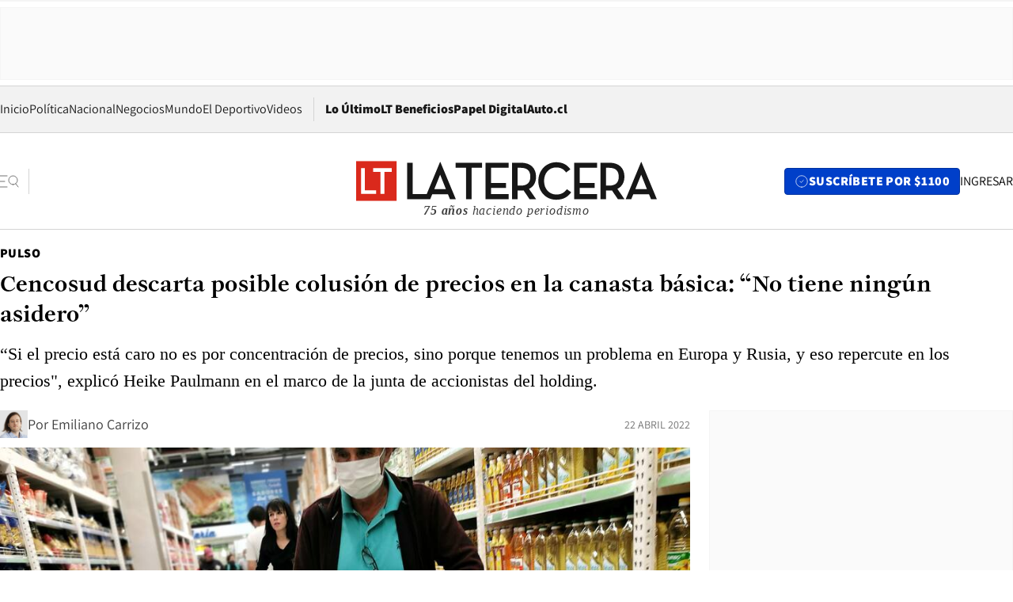

--- FILE ---
content_type: text/html; charset=utf-8
request_url: https://www.latercera.com/pulso/noticia/cencosud-descarta-una-posible-colusion-de-precios-en-la-canasta-basica-no-tiene-ningun-asidero/6GK3YX76VZEWJJ7BZARBDQB7XQ/
body_size: 70649
content:
<!DOCTYPE html><html lang="es"><head><meta charSet="UTF-8"/><meta name="viewport" content="width=device-width, initial-scale=1"/><title>Cencosud descarta posible colusión de precios en la canasta básica: “No tiene ningún asidero” - La Tercera</title><meta name="robots" content="index, follow, max-image-preview:large"/><meta property="og:site_name" content="La Tercera"/><meta property="og:type" content="article"/><meta property="og:url" content="https://www.latercera.com/pulso/noticia/cencosud-descarta-una-posible-colusion-de-precios-en-la-canasta-basica-no-tiene-ningun-asidero/6GK3YX76VZEWJJ7BZARBDQB7XQ/"/><meta name="description" content="“Si el precio está caro no es por concentración de precios, sino porque tenemos un problema en Europa y Rusia, y eso repercute en los precios&quot;, explicó Heike Paulmann en el marco de la junta de accionistas del holding."/><meta property="og:description" content="“Si el precio está caro no es por concentración de precios, sino porque tenemos un problema en Europa y Rusia, y eso repercute en los precios&quot;, explicó Heike Paulmann en el marco de la junta de accionistas del holding."/><meta name="twitter:description" content="“Si el precio está caro no es por concentración de precios, sino porque tenemos un problema en Europa y Rusia, y eso repercute en los precios&quot;, explicó Heike Paulmann en el marco de la junta de accionistas del holding."/><meta property="og:title" content="Cencosud descarta posible colusión de precios en la canasta básica: “No tiene ningún asidero” - La Tercera"/><meta name="twitter:title" content="Cencosud descarta posible colusión de precios en la canasta básica: “No tiene ningún asidero” - La Tercera"/><meta name="author" content="Emiliano Carrizo"/><meta property="article:author" content="Emiliano Carrizo"/><meta property="article:section" content="Pulso"/><meta name="keywords" content="Empresas, Cencosud, Productos Básicos, Retail, Paul, Paulmann"/><meta property="og:see_also" content="https://www.latercera.com/pulso"/><meta property="og:updated_time" content="2022-04-22T17:45:52.984Z"/><meta property="article:modified_time" content="2022-04-22T17:45:52.984Z"/><meta property="article:published_time" content="2022-04-22T16:47:25.814Z"/><meta property="og:image" content="https://www.latercera.com/resizer/v2/27Z7OM435VDCBHJ5Z7DJCZJENQ.jpg?auth=3beff8dc597241455bb8609070ae2f3eac6ac4c041472b489fe219705d1d6277&amp;height=630&amp;width=1200&amp;smart=true"/><meta name="twitter:image" content="https://www.latercera.com/resizer/v2/27Z7OM435VDCBHJ5Z7DJCZJENQ.jpg?auth=3beff8dc597241455bb8609070ae2f3eac6ac4c041472b489fe219705d1d6277&amp;height=630&amp;width=1200&amp;smart=true"/><meta property="og:image:alt" content="Cencosud descarta posible colusión de precios en la canasta básica: “No tiene ningún asidero”"/><meta name="twitter:image:alt" content="Cencosud descarta posible colusión de precios en la canasta básica: “No tiene ningún asidero”"/><meta property="og:image:width" content="1200"/><meta property="og:image:height" content="630"/><meta name="twitter:card" content="summary_large_image"/><meta name="twitter:site" content="@latercera"/><link rel="canonical" href="https://www.latercera.com/pulso/noticia/cencosud-descarta-una-posible-colusion-de-precios-en-la-canasta-basica-no-tiene-ningun-asidero/6GK3YX76VZEWJJ7BZARBDQB7XQ/"/><link rel="icon" type="image/x-icon" href="/pf/resources/favicon/la-tercera/favicon.ico?d=1087&amp;mxId=00000000"/><link as="font" crossorigin="" fetchpriority="high" href="/pf/resources/fonts/JolyHeadline-Bold.woff2?d=1087&amp;mxId=00000000" rel="preload" type="font/woff2"/><link as="font" crossorigin="" fetchpriority="high" href="/pf/resources/fonts/Assistant-ExtraBold.woff2?d=1087&amp;mxId=00000000" rel="preload" type="font/woff2"/><link as="font" crossorigin="" fetchpriority="high" href="/pf/resources/fonts/Assistant-Regular.woff2?d=1087&amp;mxId=00000000" rel="preload" type="font/woff2"/><link rel="preload" href="/pf/resources/styles/la-tercera/css/article.css?d=1087&amp;mxId=00000000" as="style"/><link rel="stylesheet" href="/pf/resources/styles/la-tercera/css/article.css?d=1087&amp;mxId=00000000" media="screen"/><link rel="preload" href="https://www.latercera.com/resizer/v2/27Z7OM435VDCBHJ5Z7DJCZJENQ.jpg?auth=3beff8dc597241455bb8609070ae2f3eac6ac4c041472b489fe219705d1d6277&amp;smart=true&amp;width=375&amp;height=211&amp;quality=70" as="image" media="(max-width: 375px)"/><link rel="preload" href="https://www.latercera.com/resizer/v2/27Z7OM435VDCBHJ5Z7DJCZJENQ.jpg?auth=3beff8dc597241455bb8609070ae2f3eac6ac4c041472b489fe219705d1d6277&amp;smart=true&amp;width=450&amp;height=253&amp;quality=70" as="image" media="(min-width: 376px) (max-width: 450px)"/><link rel="preload" href="https://www.latercera.com/resizer/v2/27Z7OM435VDCBHJ5Z7DJCZJENQ.jpg?auth=3beff8dc597241455bb8609070ae2f3eac6ac4c041472b489fe219705d1d6277&amp;smart=true&amp;width=600&amp;height=338&amp;quality=70" as="image" media="(min-width: 451px) (max-width: 600px)"/><link rel="preload" href="https://www.latercera.com/resizer/v2/27Z7OM435VDCBHJ5Z7DJCZJENQ.jpg?auth=3beff8dc597241455bb8609070ae2f3eac6ac4c041472b489fe219705d1d6277&amp;smart=true&amp;width=990&amp;height=557&amp;quality=70" as="image" media="(min-width: 1024px) (max-width: 1365px)"/><link rel="preload" href="https://www.latercera.com/resizer/v2/27Z7OM435VDCBHJ5Z7DJCZJENQ.jpg?auth=3beff8dc597241455bb8609070ae2f3eac6ac4c041472b489fe219705d1d6277&amp;smart=true&amp;width=800&amp;height=450&amp;quality=70" as="image" media="(min-width: 1366px)"/><link rel="amphtml" href="https://www.latercera.com/pulso/noticia/cencosud-descarta-una-posible-colusion-de-precios-en-la-canasta-basica-no-tiene-ningun-asidero/6GK3YX76VZEWJJ7BZARBDQB7XQ/?outputType=base-amp-type"/><script type="application/ld+json">{"@type":"NewsArticle","@context":"https://schema.org","articleBody":"En el marco de la junta de accionistas de Cencosud, presidenta del holding, Heike Paulmann, descartó las acusaciones de que existe una eventual colusión en el precio de los productos de la canasta básica. La ejecutiva dijo que la subida de precios de algunos productos se explica en parte por la guerra en Ucrania. “Si el precio está caro no es por concentración de precios, sino porque tenemos un problema en Europa y Rusia, y eso repercute en los precios. No somos solamente nosotros (los que tenemos un alza en los precios de la canasta básica). (...) No tiene ningún asidero decir que acá hay concentración de precios”, comentó Paulmann durante la junta de accionistas de Cencosud, empresa controladora de los supermercados Jumbo y Santa Isabel. Las sospechas se levantaron luego que un grupo de parlamentarios le pidiera a la Fiscalía Nacional Económica investigar el alza en los productos alimenticios. Otra de la consulta a Paulmann fue respecto a la posibilidad de que el Gobierno entregue tarjetas para la compra de alimentos tras el alza de precios de estos productos. Sin embargo, Heike dijo no conocer el detalle de la medida y se limitó a decir que “lo de la tarjeta no lo había escuchado, no le puedo hablar de eso, pero suena como la época de la UP”. Mientras que sobre el caso de acusación de colusión en el precio de los pollo en Perú, Heike afirmó que “nosotros tenemos la conciencia muy tranquila. Siempre hemos dicho que somos inocentes y es por eso que vamos a portar toda la información que se nos pida y vamos a ser parte de todas las instancias legales que nos corresponda”. En este episodio, las autoridades peruanas sancionaron a Cencosud y Tottus y otros dos supermercados locales por “formar un cártel para concertar precio del pavo durante Navidad”, según informó en su momento la Comisión de Defensa de la Libre Competencia (CLC) del Instituto Nacional de Defensa de la Competencia y de la Protección de la Propiedad Intelectual (Indecopi) del Perú. Sobre la evaluación de Cencosud al proceso de la nueva Constitución, Paulmann comentó que no se van a dejar amedrentar, pero que pensarán más en las inversiones del grupo. “Nosotros (como Cencosud) nos caracterizamos porque siempre en las crisis siempre hemos invertido, no nos vamos a dejar amedrentar, pero vamos a pensar más en las inversiones que vamos a hacer”, indicó. Además, la líder de Cencosud agregó que “tenemos fe en que lo que salga de esta constituyente, efectivamente sea un bien para todos y mejor para Chile”. Cencosud comunicó que el 6 de mayo se darán a conocer los resultados de la empresa durante el primer trimestre de este año, pero desde la compañía ya advirtieron que son positivos. “El primer semestre se viene sorprendente bien, yo se que están todos preocupados por la economía, que está altamente inestable, pero los resultados están muy bien, sobre todo en Chile”, anticipó Heike. Por su parte, el gerente general de Cencosud, Matías Videla, agregó que los resultados vienen buenos en la línea de su negocio principal, los supermercados y en las otras inversiones también. “Creo que va a ser una buena noticia para los accionistas”, agregó. Tras la salida del directorio de Horst Paulmann, otro de los hitos que se cumple es el aumento de la cantidad de mujeres en el directorio. Al nombre de Heike se le suma Mónica Contreras Esper y Lieneke Schol Calle, ambas propuestas por el grupo controlador, la familia Paulmann. “En cualquier empresa la diversidad siempre va a aportar, son puntos de vistas diferentes, se trabaja bien en conjunto y cada uno tiene su aporte que hacer”, señaló al respecto la presidenta del holding. Sobre esta nueva etapa en Cencosud y tras la salida de su padre, Heike dijo que “es una gran oportunidad, estoy muy contenta. Además empodera a la mujer (...) es super valioso el punto de vista de una mujer”.","articleSection":"Pulso","author":[{"@type":"Person","name":"Emiliano Carrizo","url":"https://www.latercera.com/autor/emiliano-carrizo","image":[{"@type":"ImageObject","height":300,"width":300,"url":"https://www.latercera.com/resizer/v2/https%3A%2F%2Fauthor-service-images-prod-us-east-1.publishing.aws.arc.pub%2Fcopesa%2F1fa86737-a839-48ee-bbca-9b640b1138b8.png?auth=83d19d13e23a9586f9213ba41b1c5c3e3e62fa3a04ba29a207c8ea81381078a4&height=300&width=300&smart=true"},{"@type":"ImageObject","height":600,"width":600,"url":"https://www.latercera.com/resizer/v2/https%3A%2F%2Fauthor-service-images-prod-us-east-1.publishing.aws.arc.pub%2Fcopesa%2F1fa86737-a839-48ee-bbca-9b640b1138b8.png?auth=83d19d13e23a9586f9213ba41b1c5c3e3e62fa3a04ba29a207c8ea81381078a4&height=600&width=600&smart=true"}]}],"dateCreated":"2022-04-22T15:51:15.371Z","dateModified":"2022-04-22T17:45:52.984Z","datePublished":"2022-04-22T16:47:25.814Z","description":"“Si el precio está caro no es por concentración de precios, sino porque tenemos un problema en Europa y Rusia, y eso repercute en los precios\", explicó Heike Paulmann en el marco de la junta de accionistas del holding.","headline":"Cencosud descarta posible colusión de precios en la canasta básica: “No tiene ningún asidero”  ","image":[{"@type":"ImageObject","width":375,"url":"https://www.latercera.com/resizer/v2/27Z7OM435VDCBHJ5Z7DJCZJENQ.jpg?auth=3beff8dc597241455bb8609070ae2f3eac6ac4c041472b489fe219705d1d6277&width=375&smart=true","description":"Jumbo"},{"@type":"ImageObject","width":450,"url":"https://www.latercera.com/resizer/v2/27Z7OM435VDCBHJ5Z7DJCZJENQ.jpg?auth=3beff8dc597241455bb8609070ae2f3eac6ac4c041472b489fe219705d1d6277&width=450&smart=true","description":"Jumbo"},{"@type":"ImageObject","width":600,"url":"https://www.latercera.com/resizer/v2/27Z7OM435VDCBHJ5Z7DJCZJENQ.jpg?auth=3beff8dc597241455bb8609070ae2f3eac6ac4c041472b489fe219705d1d6277&width=600&smart=true","description":"Jumbo"},{"@type":"ImageObject","width":768,"url":"https://www.latercera.com/resizer/v2/27Z7OM435VDCBHJ5Z7DJCZJENQ.jpg?auth=3beff8dc597241455bb8609070ae2f3eac6ac4c041472b489fe219705d1d6277&width=768&smart=true","description":"Jumbo"},{"@type":"ImageObject","width":990,"url":"https://www.latercera.com/resizer/v2/27Z7OM435VDCBHJ5Z7DJCZJENQ.jpg?auth=3beff8dc597241455bb8609070ae2f3eac6ac4c041472b489fe219705d1d6277&width=990&smart=true","description":"Jumbo"},{"@type":"ImageObject","width":800,"url":"https://www.latercera.com/resizer/v2/27Z7OM435VDCBHJ5Z7DJCZJENQ.jpg?auth=3beff8dc597241455bb8609070ae2f3eac6ac4c041472b489fe219705d1d6277&width=800&smart=true","description":"Jumbo"},{"@type":"ImageObject","width":1200,"url":"https://www.latercera.com/resizer/v2/27Z7OM435VDCBHJ5Z7DJCZJENQ.jpg?auth=3beff8dc597241455bb8609070ae2f3eac6ac4c041472b489fe219705d1d6277&width=1200&smart=true","description":"Jumbo"}],"keywords":["Empresas","Cencosud","Productos Básicos","Retail","Paul","Paulmann"],"mainEntity":{"@type":"ItemList","itemListElement":[{"@type":"ListItem","position":0,"item":{"@type":"WebPage","@id":"https://www.latercera.com/etiqueta/empresas/","name":"Empresas"}},{"@type":"ListItem","position":1,"item":{"@type":"WebPage","@id":"https://www.latercera.com/etiqueta/cencosud/","name":"Cencosud"}},{"@type":"ListItem","position":2,"item":{"@type":"WebPage","@id":"https://www.latercera.com/etiqueta/productos-basicos/","name":"Productos Básicos"}},{"@type":"ListItem","position":3,"item":{"@type":"WebPage","@id":"https://www.latercera.com/etiqueta/retail/","name":"Retail"}},{"@type":"ListItem","position":4,"item":{"@type":"WebPage","@id":"https://www.latercera.com/etiqueta/paul/","name":"Paul"}},{"@type":"ListItem","position":5,"item":{"@type":"WebPage","@id":"https://www.latercera.com/etiqueta/paulmann/","name":"Paulmann"}}]},"mainEntityOfPage":{"@type":"WebPage","@id":"https://www.latercera.com/pulso/noticia/cencosud-descarta-una-posible-colusion-de-precios-en-la-canasta-basica-no-tiene-ningun-asidero/6GK3YX76VZEWJJ7BZARBDQB7XQ/"},"publisher":{"@type":"Organization","name":"La Tercera","url":"https://www.latercera.com/","logo":{"@type":"ImageObject","url":"https://www.latercera.com/resizer/iZiSxC1F0QnCJrbYAVDHcpm1csU=/arc-anglerfish-arc2-prod-copesa/public/OMY53THTHFDXZHC46CCUJ3XFWE.png","height":50,"width":400},"sameAs":["https://www.facebook.com/laterceracom","https://www.instagram.com/laterceracom/","https://www.tiktok.com/@latercera","https://twitter.com/latercera","https://www.youtube.com/user/latercera"]}}</script><script type="application/ld+json">{"@type":"BreadcrumbList","@context":"https://schema.org","itemListElement":[{"@type":"ListItem","position":1,"item":{"@id":"https://www.latercera.com","name":"La Tercera"}},{"@type":"ListItem","position":2,"item":{"@id":"https://www.latercera.com/pulso/","name":"Pulso"}},{"@type":"ListItem","position":3,"item":{"@id":"https://www.latercera.com/pulso/noticia/cencosud-descarta-una-posible-colusion-de-precios-en-la-canasta-basica-no-tiene-ningun-asidero/6GK3YX76VZEWJJ7BZARBDQB7XQ/","name":"Cencosud descarta posible colusión de precios en la canasta básica: “No tiene ningún asidero”  "}}]}</script><script type="application/ld+json">{"@type":"NewsMediaOrganization","@context":"https://schema.org","description":"Noticias de última hora de Chile, América Latina y el mundo. Contenidos exclusivos de política, internacional, economía, opinión, cultura, espectáculos y tendencias. Novedades de la actualidad local y contenidos interactivos de La Tercera.","email":"contacto@grupocopesa.com","ethicsPolicy":"https://canaldenuncias.grupocopesa.cl/gobierno-corporativo/view.php?file=CodigoEtica.pdf","logo":{"@type":"ImageObject","url":"https://www.latercera.com/resizer/iZiSxC1F0QnCJrbYAVDHcpm1csU=/arc-anglerfish-arc2-prod-copesa/public/OMY53THTHFDXZHC46CCUJ3XFWE.png","height":50,"width":400},"name":"La Tercera","publishingPrinciples":"https://canaldenuncias.grupocopesa.cl/gobierno-corporativo/view.php?file=CodigoEtica.pdf","sameAs":["https://www.facebook.com/laterceracom","https://www.instagram.com/laterceracom/","https://www.tiktok.com/@latercera","https://twitter.com/latercera","https://www.youtube.com/user/latercera"],"url":"https://www.latercera.com","address":{"@type":"PostalAddress","contactType":"contacto@grupocopesa.com","streetAddress":" Av. Apoquindo 4660, Las Condes","addressLocality":"Santiago","addressRegion":"Metropolitana","postalCode":"7560969","addressCountry":"CL"}}</script><script type="application/ld+json">{"@type":"WebSite","@context":"https://schema.org","url":"https://www.latercera.com","potentialAction":{"@type":"SearchAction","target":"https://www.latercera.com/search/?q={search_term_string}","query-input":"required name=search_term_string"}}</script><script type="text/javascript">window.__IDENTITY_CONFIG__ = {"apiOrigin":"https://api.latercera.com","cookieDomain":".latercera.com","env":"production"};</script><script type="application/javascript" id="polyfill-script">if(!Array.prototype.includes||!(window.Object && window.Object.assign)||!window.Promise||!window.Symbol||!window.fetch){document.write('<script type="application/javascript" src="/pf/dist/engine/polyfill.js?d=1087&mxId=00000000" defer=""><\/script>')}</script><script id="fusion-engine-react-script" type="application/javascript" src="/pf/dist/engine/react.js?d=1087&amp;mxId=00000000" defer=""></script><script id="fusion-engine-combinations-script" type="application/javascript" src="/pf/dist/components/combinations/base-type.js?d=1087&amp;mxId=00000000" defer=""></script><script data-integration="gtm-head">
	(function(w,d,s,l,i){w[l]=w[l]||[];w[l].push({'gtm.start':
		new Date().getTime(),event:'gtm.js'});var f=d.getElementsByTagName(s)[0],
		j=d.createElement(s),dl=l!='dataLayer'?'&l='+l:'';j.async=true;j.src=
		'https://www.googletagmanager.com/gtm.js?id='+i+dl;f.parentNode.insertBefore(j,f);
		})(window,document,'script','dataLayer','GTM-T2QV7ZXP');
	</script><script defer="" data-integration="marfeel">
		!(function () {
			"use strict";
			function e(e) {
				var t = !(arguments.length > 1 && void 0 !== arguments[1]) || arguments[1],
					c = document.createElement("script");
				(c.src = e),
					t
						? (c.type = "module")
						: ((c.async = !0), (c.type = "text/javascript"), c.setAttribute("nomodule", ""));
				var n = document.getElementsByTagName("script")[0];
				n.parentNode.insertBefore(c, n);
			}
			!(function (t, c) {
				!(function (t, c, n) {
					var a, o, r;
					(n.accountId = c),
						(null !== (a = t.marfeel) && void 0 !== a) || (t.marfeel = {}),
						(null !== (o = (r = t.marfeel).cmd) && void 0 !== o) || (r.cmd = []),
						(t.marfeel.config = n);
					var i = "https://sdk.mrf.io/statics";
					e("".concat(i, "/marfeel-sdk.js?id=").concat(c), !0),
						e("".concat(i, "/marfeel-sdk.es5.js?id=").concat(c), !1);
				})(t, c, arguments.length > 2 && void 0 !== arguments[2] ? arguments[2] : {});
			})(window, 10372, {} /* Config */);
		})();</script><script defer="" type="text/javascript">
		(function() {
			function getCookie(name) {
				var cookieArray = document.cookie.split('; ');
				var cookieValue = null;
				for (var i = 0; i < cookieArray.length; i++) {
					var cookiePair = cookieArray[i].split('=');
					if (name === cookiePair[0]) {
						cookieValue = decodeURIComponent(cookiePair[1]);
						break;
					}
				}
				return cookieValue;
			}

			var isLoggedIn = window.localStorage.getItem('ltsess');
			var isPremium = getCookie('ltprm');

			if (isLoggedIn == 'true') {
				window.marfeel.cmd.push(['compass', function(compass) {
					compass.setUserType(2);
				}]);
			}
			if (isPremium != 'false' && isPremium) {
				window.marfeel.cmd.push(['compass', function(compass) {
					compass.setUserType(3);
				}]);
			}
		})();</script><script async="" data-integration="comscore" src="https://sb.scorecardresearch.com/beacon.js"></script><script defer="" data-integration="comscore">
	var _comscore = _comscore || [];
	_comscore.push({ c1: "2", c2: "6906468", options: {enableFirstPartyCookie: true,bypassUserConsentRequirementFor1PCookie: true}});
	(function() {
              var s = document.createElement("script"), el = document.getElementsByTagName("script")[0]; s.async = true;
              s.src = "https://sb.scorecardresearch.com/cs/6906468/beacon.js";
              el.parentNode.insertBefore(s, el);
            })();
	</script>
<script>(window.BOOMR_mq=window.BOOMR_mq||[]).push(["addVar",{"rua.upush":"false","rua.cpush":"true","rua.upre":"false","rua.cpre":"true","rua.uprl":"false","rua.cprl":"false","rua.cprf":"false","rua.trans":"SJ-8673a1cf-9b27-424e-a47a-980315d786b8","rua.cook":"false","rua.ims":"false","rua.ufprl":"false","rua.cfprl":"true","rua.isuxp":"false","rua.texp":"norulematch","rua.ceh":"false","rua.ueh":"false","rua.ieh.st":"0"}]);</script>
                              <script>!function(e){var n="https://s.go-mpulse.net/boomerang/";if("False"=="True")e.BOOMR_config=e.BOOMR_config||{},e.BOOMR_config.PageParams=e.BOOMR_config.PageParams||{},e.BOOMR_config.PageParams.pci=!0,n="https://s2.go-mpulse.net/boomerang/";if(window.BOOMR_API_key="ZZ6GQ-CZGQY-PFVX5-D656L-P96M7",function(){function e(){if(!o){var e=document.createElement("script");e.id="boomr-scr-as",e.src=window.BOOMR.url,e.async=!0,i.parentNode.appendChild(e),o=!0}}function t(e){o=!0;var n,t,a,r,d=document,O=window;if(window.BOOMR.snippetMethod=e?"if":"i",t=function(e,n){var t=d.createElement("script");t.id=n||"boomr-if-as",t.src=window.BOOMR.url,BOOMR_lstart=(new Date).getTime(),e=e||d.body,e.appendChild(t)},!window.addEventListener&&window.attachEvent&&navigator.userAgent.match(/MSIE [67]\./))return window.BOOMR.snippetMethod="s",void t(i.parentNode,"boomr-async");a=document.createElement("IFRAME"),a.src="about:blank",a.title="",a.role="presentation",a.loading="eager",r=(a.frameElement||a).style,r.width=0,r.height=0,r.border=0,r.display="none",i.parentNode.appendChild(a);try{O=a.contentWindow,d=O.document.open()}catch(_){n=document.domain,a.src="javascript:var d=document.open();d.domain='"+n+"';void(0);",O=a.contentWindow,d=O.document.open()}if(n)d._boomrl=function(){this.domain=n,t()},d.write("<bo"+"dy onload='document._boomrl();'>");else if(O._boomrl=function(){t()},O.addEventListener)O.addEventListener("load",O._boomrl,!1);else if(O.attachEvent)O.attachEvent("onload",O._boomrl);d.close()}function a(e){window.BOOMR_onload=e&&e.timeStamp||(new Date).getTime()}if(!window.BOOMR||!window.BOOMR.version&&!window.BOOMR.snippetExecuted){window.BOOMR=window.BOOMR||{},window.BOOMR.snippetStart=(new Date).getTime(),window.BOOMR.snippetExecuted=!0,window.BOOMR.snippetVersion=12,window.BOOMR.url=n+"ZZ6GQ-CZGQY-PFVX5-D656L-P96M7";var i=document.currentScript||document.getElementsByTagName("script")[0],o=!1,r=document.createElement("link");if(r.relList&&"function"==typeof r.relList.supports&&r.relList.supports("preload")&&"as"in r)window.BOOMR.snippetMethod="p",r.href=window.BOOMR.url,r.rel="preload",r.as="script",r.addEventListener("load",e),r.addEventListener("error",function(){t(!0)}),setTimeout(function(){if(!o)t(!0)},3e3),BOOMR_lstart=(new Date).getTime(),i.parentNode.appendChild(r);else t(!1);if(window.addEventListener)window.addEventListener("load",a,!1);else if(window.attachEvent)window.attachEvent("onload",a)}}(),"".length>0)if(e&&"performance"in e&&e.performance&&"function"==typeof e.performance.setResourceTimingBufferSize)e.performance.setResourceTimingBufferSize();!function(){if(BOOMR=e.BOOMR||{},BOOMR.plugins=BOOMR.plugins||{},!BOOMR.plugins.AK){var n="true"=="true"?1:0,t="",a="aoiyqfqx3thik2lyzoia-f-b8e6709e5-clientnsv4-s.akamaihd.net",i="false"=="true"?2:1,o={"ak.v":"39","ak.cp":"930542","ak.ai":parseInt("595896",10),"ak.ol":"0","ak.cr":9,"ak.ipv":4,"ak.proto":"h2","ak.rid":"d1650eb","ak.r":41406,"ak.a2":n,"ak.m":"dscr","ak.n":"ff","ak.bpcip":"3.145.136.0","ak.cport":47388,"ak.gh":"23.216.9.133","ak.quicv":"","ak.tlsv":"tls1.3","ak.0rtt":"","ak.0rtt.ed":"","ak.csrc":"-","ak.acc":"","ak.t":"1769524112","ak.ak":"hOBiQwZUYzCg5VSAfCLimQ==h4+n16K1GNcuXAWOm6ftNaz8ukhNID46X0rHawlWb3tCbjIHLqsK2QVAiVzsl5X5CzMZB7GU72UEWYzhwnh3W+4z7oeo1oPX4PxBNCiVpHQOKNPK86QHsdT0Y2FB/Q0VrEQn4hR/RLYVQC1DNDzVHsnwtOhXR7GGExYc7TbBvMPLwUpbCRnDz/9Dw4bZHWq4ZY0yaey707MfkDVLCXG690pmSE7o4qNqaAcNwAnq2U1nf7KRf9RpIf+QcjJQlv9CItz/N4q2YCXFcC+DzxorgQZuTv1d/Wi3VfgAG0MmPdCoX6FpdzRYUywC/frM19bOp7XqjVJe+N9XZ3pJvAGW9O0GBFKq37l32FLKko3tnjWlzQi8QXEVdwBhgfjY3vZwTAHZ6FjN0NEcdzWFPbhkldsba5AecMhWvZXB43RJo+U=","ak.pv":"36","ak.dpoabenc":"","ak.tf":i};if(""!==t)o["ak.ruds"]=t;var r={i:!1,av:function(n){var t="http.initiator";if(n&&(!n[t]||"spa_hard"===n[t]))o["ak.feo"]=void 0!==e.aFeoApplied?1:0,BOOMR.addVar(o)},rv:function(){var e=["ak.bpcip","ak.cport","ak.cr","ak.csrc","ak.gh","ak.ipv","ak.m","ak.n","ak.ol","ak.proto","ak.quicv","ak.tlsv","ak.0rtt","ak.0rtt.ed","ak.r","ak.acc","ak.t","ak.tf"];BOOMR.removeVar(e)}};BOOMR.plugins.AK={akVars:o,akDNSPreFetchDomain:a,init:function(){if(!r.i){var e=BOOMR.subscribe;e("before_beacon",r.av,null,null),e("onbeacon",r.rv,null,null),r.i=!0}return this},is_complete:function(){return!0}}}}()}(window);</script></head><body><div id="fusion-app"><div class="article-right-rail  "><header class="article-right-rail__header"><div class="ads-block  show  isItt  ad-background " style="--adBackgroundColor:#FAFAFA;--adBorderColor:#f5f5f5"><div class="ads-block__container" id="arcad-feature-f0fpjJ7M6D4u4ki-1aaff0e46c98df"><div class="ads-block__unit-wrapper" style="max-width:800px" data-testid="ad-block-unit-wrapper"><div style="height:480"></div></div></div></div><div class="masthead"><div></div><div class="masthead__wrapper"><div class="masthead__ad" id="masthead__ad"><div class="ads-block  show    ad-background " style="--adBackgroundColor:#FAFAFA;--adBorderColor:#f5f5f5"><div class="ads-block__container" id="arcad-feature-f0f1khpdMEGE3lB-931071f9245e7"><div class="ads-block__unit-wrapper m50 d90" style="max-width:970px" data-testid="ad-block-unit-wrapper"><div style="height:50"></div></div></div></div></div><nav class="masthead__nav"><ul class="masthead__nav-list"><li class="masthead__nav-list-item"><a class="base-link" href="/" target="_self">Inicio</a></li><li class="masthead__nav-list-item"><a class="base-link" href="/canal/politica/" target="_self">Política</a></li><li class="masthead__nav-list-item"><a class="base-link" href="/canal/nacional/" target="_self">Nacional</a></li><li class="masthead__nav-list-item"><a class="base-link" href="/canal/pulso/" target="_self">Negocios</a></li><li class="masthead__nav-list-item"><a class="base-link" href="/canal/mundo/" target="_self">Mundo</a></li><li class="masthead__nav-list-item"><a class="base-link" href="/canal/el-deportivo/" target="_self">El Deportivo</a></li><li class="masthead__nav-list-item"><a class="base-link" href="https://www.latercera.com/videos/" target="_self">Videos</a></li></ul><div class="masthead__nav-divider"></div><ul class="masthead__nav-list-extra"><li class="masthead__nav-list-extra-item"><a class="base-link" href="/lo-ultimo/" target="_self">Lo Último</a></li><li class="masthead__nav-list-extra-item"><a class="base-link" href="/club-la-tercera/" target="_self">LT Beneficios</a></li><li class="masthead__nav-list-extra-item"><a class="base-link" href="https://kiosco.latercera.com/library/" rel="noopener noreferrer" target="_blank">Papel Digital<span class="visually-hidden">Opens in new window</span></a></li><li class="masthead__nav-list-extra-item"><a class="base-link" href="https://www.latercera.com/auto/" target="_self">Auto.cl</a></li></ul></nav><header class="masthead__main"><input type="checkbox" id="masthead-modal-toggle" class="masthead__modal-checkbox" hidden=""/><button type="button" class="masthead__main-search" aria-label="Abrir menú lateral"><svg class="search-icon" width="24" height="24" viewBox="0 0 24 24" fill="none" xmlns="http://www.w3.org/2000/svg"><g clip-path="url(#clip0_1003_273)"><path d="M9 5H0" stroke="#404040" stroke-linecap="round" stroke-linejoin="round"></path><path d="M6 12H0" stroke="#404040" stroke-linecap="round" stroke-linejoin="round"></path><path d="M9 19H0" stroke="#404040" stroke-linecap="round" stroke-linejoin="round"></path><path d="M16.5 16C19.5376 16 22 13.5376 22 10.5C22 7.46243 19.5376 5 16.5 5C13.4624 5 11 7.46243 11 10.5C11 13.5376 13.4624 16 16.5 16Z" stroke="#404040" stroke-linecap="round" stroke-linejoin="round"></path><path d="M23 19L19.8388 14.8661" stroke="#404040" stroke-linecap="round" stroke-linejoin="round"></path></g><defs><clipPath id="clip0_1003_273"><rect width="24" height="24" fill="white"></rect></clipPath></defs></svg></button><div class="masthead__modal-container"><div class="masthead__modal"><div class="masthead__modal__close-row"><button type="button" class="masthead__modal__close-btn" aria-label="Cerrar modal"><span>CERRAR</span><svg class="close-icon" width="18" height="18" viewBox="6 6 12 12" fill="none" xmlns="http://www.w3.org/2000/svg"><path d="M18 6L6 18" stroke="#737373" stroke-linecap="round" stroke-linejoin="round"></path><path d="M6 6L18 18" stroke="#737373" stroke-linecap="round" stroke-linejoin="round"></path></svg></button></div><a class="base-link masthead__modal__cta azul" href="/compra-suscripcion/?utm_content=&amp;utm_element=boton_menu" target="_self">SUSCRÍBETE POR $1100</a><div class="masthead__modal__search"><input type="text" name="search" placeholder="Buscar en La Tercera" class="masthead__modal__search-input" value=""/><button><svg width="32" height="32" viewBox="0 0 24 24" fill="none" xmlns="http://www.w3.org/2000/svg"><path d="M16.5 16C19.5376 16 22 13.5376 22 10.5C22 7.46243 19.5376 5 16.5 5C13.4624 5 11 7.46243 11 10.5C11 13.5376 13.4624 16 16.5 16Z" stroke="#404040" stroke-linecap="round" stroke-linejoin="round"></path><path d="M23 19L19.8388 14.8661" stroke="#404040" stroke-linecap="round" stroke-linejoin="round"></path></svg></button></div><div class="first-group"><div class="first-group__section"><a aria-label="La Tercera" class="base-link" href="/" target="_self"><span class="first-group__section__title">La Tercera</span></a><ul class="first-group__list"><li><a aria-label="Portada" class="base-link" href="https://www.latercera.com/" target="_self"><span>Portada</span></a></li><li><a aria-label="Lo Último" class="base-link" href="https://www.latercera.com/lo-ultimo/" target="_self"><span>Lo Último</span></a></li><li><a aria-label="Papel Digital" class="base-link" href="https://kiosco.latercera.com/library" rel="noopener noreferrer" target="_blank"><span>Papel Digital</span><span class="visually-hidden">Opens in new window</span></a></li><li><a aria-label="Newsletters" class="base-link" href="https://www.latercera.com/newsletters/" target="_self"><span>Newsletters</span></a></li></ul></div><div class="first-group__section"><span class="first-group__section__title">Ciencia y Tecnología</span><ul class="first-group__list"><li><a aria-label="Tendencias" class="base-link" href="/canal/tendencias/" target="_self"><span>Tendencias</span></a></li><li><a aria-label="Tecnología" class="base-link" href="/etiqueta/tecnologia/" target="_self"><span>Tecnología</span></a></li><li><a aria-label="Ciencia" class="base-link" href="/etiqueta/ciencia/" target="_self"><span>Ciencia</span></a></li><li><a aria-label="Medioambiente" class="base-link" href="/etiqueta/medioambiente/" target="_self"><span>Medioambiente</span></a></li></ul></div><div class="first-group__section"><a aria-label="Chile" class="base-link" href="/canal/nacional/" target="_self"><span class="first-group__section__title">Chile</span></a><ul class="first-group__list"><li><a aria-label="Política" class="base-link" href="/canal/politica/" target="_self"><span>Política</span></a></li><li><a aria-label="Nacional" class="base-link" href="/canal/nacional/" target="_self"><span>Nacional</span></a></li><li><a aria-label="Servicios" class="base-link" href="/canal/servicios/" target="_self"><span>Servicios</span></a></li><li><a aria-label="Educación" class="base-link" href="https://www.latercera.com/canal/educaLT/" target="_self"><span>Educación</span></a></li><li><a aria-label="Presidenciales" class="base-link" href="/etiqueta/presidenciales/" target="_self"><span>Presidenciales</span></a></li><li><a aria-label="Congreso" class="base-link" href="/etiqueta/congreso/" target="_self"><span>Congreso</span></a></li><li><a aria-label="Desde la redacción" class="base-link" href="/etiqueta/desde-la-redaccion/" target="_self"><span>Desde la redacción</span></a></li></ul></div><div class="first-group__section"><a aria-label="Negocios" class="base-link" href="/canal/pulso/" target="_self"><span class="first-group__section__title">Negocios</span></a><ul class="first-group__list"><li><a aria-label="Pulso" class="base-link" href="/canal/pulso/" target="_self"><span>Pulso</span></a></li><li><a aria-label="Minería" class="base-link" href="/etiqueta/mineria/" target="_self"><span>Minería</span></a></li><li><a aria-label="Emprendimiento" class="base-link" href="https://www.latercera.com/canal/pulso-hub-emprende/" target="_self"><span>Emprendimiento</span></a></li><li><a aria-label="Sustentabilidad" class="base-link" href="https://www.latercera.com/canal/pulso-hub-sustentabilidad/" target="_self"><span>Sustentabilidad</span></a></li><li><a aria-label="Money Talks" class="base-link" href="/etiqueta/money-talks/" target="_self"><span>Money Talks</span></a></li><li><a aria-label="Red Activa" class="base-link" href="https://www.latercera.com/canal/pulso-red-activa/" target="_self"><span>Red Activa</span></a></li><li><a aria-label="Motores" class="base-link" href="https://www.latercera.com/canal/mtonline/" target="_self"><span>Motores</span></a></li></ul></div><div class="first-group__section"><a aria-label="Opinión" class="base-link" href="/opinion/" target="_self"><span class="first-group__section__title">Opinión</span></a><ul class="first-group__list"><li><a aria-label="Editorial" class="base-link" href="/canal/editorial/" target="_self"><span>Editorial</span></a></li><li><a aria-label="Columnas" class="base-link" href="/canal/opinion/" target="_self"><span>Columnas</span></a></li><li><a aria-label="Cartas al Director" class="base-link" href="/canal/cartas-al-director/" target="_self"><span>Cartas al Director</span></a></li></ul></div><div class="first-group__section"><span class="first-group__section__title">Cultura y Entretención</span><ul class="first-group__list"><li><a aria-label="Culto" class="base-link" href="/canal/culto/" target="_self"><span>Culto</span></a></li><li><a aria-label="Finde" class="base-link" href="https://www.latercera.com/canal/finde/" target="_self"><span>Finde</span></a></li><li><a aria-label="La Cuarta" class="base-link" href="https://www.lacuarta.com/" rel="noopener noreferrer" target="_blank"><span>La Cuarta</span><span class="visually-hidden">Opens in new window</span></a></li><li><a aria-label="Glamorama" class="base-link" href="https://www.lacuarta.com/glamorama/" rel="noopener noreferrer" target="_blank"><span>Glamorama</span><span class="visually-hidden">Opens in new window</span></a></li></ul></div><div class="first-group__section"><span class="first-group__section__title">Sociedad</span><ul class="first-group__list"><li><a aria-label="Paula" class="base-link" href="https://www.latercera.com/canal/paula/" target="_self"><span>Paula</span></a></li><li><a aria-label="Sociales" class="base-link" href="https://www.latercera.com/canal/sociales/" target="_self"><span>Sociales</span></a></li><li><a aria-label="Board" class="base-link" href="https://www.latercera.com/lt-board/" target="_self"><span>Board</span></a></li></ul></div><div class="first-group__section"><a aria-label="El Deportivo" class="base-link" href="/canal/el-deportivo/" target="_self"><span class="first-group__section__title">El Deportivo</span></a><ul class="first-group__list"><li><a aria-label="Fútbol Chileno" class="base-link" href="/etiqueta/futbol-chileno/" target="_self"><span>Fútbol Chileno</span></a></li><li><a aria-label="Fórmula 1" class="base-link" href="/etiqueta/formula-1/" target="_self"><span>Fórmula 1</span></a></li><li><a aria-label="Tenis" class="base-link" href="/etiqueta/tenis/" target="_self"><span>Tenis</span></a></li></ul></div><div class="first-group__section"><a aria-label="Mundo" class="base-link" href="/canal/mundo/" target="_self"><span class="first-group__section__title">Mundo</span></a><ul class="first-group__list"></ul></div></div><div class="second-group"><div class="second-group__section"><span class="second-group__section__title">Ediciones</span><ul class="second-group__list"><li><a aria-label="La Tercera PM" class="base-link" href="https://www.latercera.com/etiqueta/la-tercera-pm" target="_self"><span>La Tercera PM</span></a></li><li><a aria-label="La Tercera Sábado" class="base-link" href="https://www.latercera.com/canal/lt-sabado/" target="_self"><span>La Tercera Sábado</span></a></li><li><a aria-label="La Tercera Domingo" class="base-link" href="https://www.latercera.com/canal/lt-domingo/" target="_self"><span>La Tercera Domingo</span></a></li></ul></div><div class="second-group__section"><span class="second-group__section__title">Suscripciones</span><ul class="second-group__list"><li><a aria-label="LT Beneficios" class="base-link" href="/club-la-tercera/" target="_self"><span>LT Beneficios</span></a></li><li><a aria-label="Corporativas" class="base-link" href="/suscripcionempresas/" target="_self"><span>Corporativas</span></a></li><li><a aria-label="Universidades" class="base-link" href="https://suscripciondigital.latercera.com/campaign/plan-universitario" rel="noopener noreferrer" target="_blank"><span>Universidades</span><span class="visually-hidden">Opens in new window</span></a></li></ul></div><div class="second-group__section"><span class="second-group__section__title">Redes sociales</span><ul class="second-group__list"><li><a aria-label="X" class="base-link" href="https://x.com/latercera" rel="noopener noreferrer" target="_blank"><span>X</span><span class="visually-hidden">Opens in new window</span></a></li><li><a aria-label="Instagram" class="base-link" href="https://www.instagram.com/laterceracom/" rel="noopener noreferrer" target="_blank"><span>Instagram</span><span class="visually-hidden">Opens in new window</span></a></li><li><a aria-label="Facebook" class="base-link" href="https://www.facebook.com/laterceracom" rel="noopener noreferrer" target="_blank"><span>Facebook</span><span class="visually-hidden">Opens in new window</span></a></li><li><a aria-label="YouTube" class="base-link" href="https://www.youtube.com/user/latercera" rel="noopener noreferrer" target="_blank"><span>YouTube</span><span class="visually-hidden">Opens in new window</span></a></li><li><a aria-label="TikTok" class="base-link" href="https://www.tiktok.com/@latercera" rel="noopener noreferrer" target="_blank"><span>TikTok</span><span class="visually-hidden">Opens in new window</span></a></li><li><a aria-label="Linkedin" class="base-link" href="https://cl.linkedin.com/company/la-tercera" rel="noopener noreferrer" target="_blank"><span>Linkedin</span><span class="visually-hidden">Opens in new window</span></a></li></ul></div><div class="second-group__section"><span class="second-group__section__title">Grupo Copesa</span><ul class="second-group__list"><li><a aria-label="Auto.cl" class="base-link" href="https://www.latercera.com/auto/" target="_self"><span>Auto.cl</span></a></li><li><a aria-label="La Cuarta" class="base-link" href="https://www.lacuarta.com/" rel="noopener noreferrer" target="_blank"><span>La Cuarta</span><span class="visually-hidden">Opens in new window</span></a></li><li><a aria-label="Glamorama" class="base-link" href="https://glamorama.latercera.com/" rel="noopener noreferrer" target="_blank"><span>Glamorama</span><span class="visually-hidden">Opens in new window</span></a></li></ul></div></div><ul class="third-group-list"><li><a aria-label="Quiénes somos" class="base-link" href="/quienes-somos/" target="_self"><span>Quiénes somos</span></a></li><li><a aria-label="Servicio al Suscriptor" class="base-link" href="/contacto/" target="_self"><span>Servicio al Suscriptor</span></a></li><li><a aria-label="Mi cuenta" class="base-link" href="/mi-cuenta/" target="_self"><span>Mi cuenta</span></a></li><li><a aria-label="Preguntas Frecuentes" class="base-link" href="/preguntas-frecuentes/" target="_self"><span>Preguntas Frecuentes</span></a></li></ul></div><label for="masthead-modal-toggle" class="masthead__modal-overlay"></label></div><a aria-label="Ir a la página de inicio" class="base-link masthead__main-logo" href="/" target="_self"><svg class="logo-lt-icon" width="160" height="22" viewBox="0 0 160 22" fill="none" role="img" aria-labelledby="logo-lt-title"><title id="logo-lt-title">Logo La Tercera</title><g clip-path="url(#clip0_1003_280)"><path class="logo-lt-icon__sub-background" d="M21.5335 0.467789H0V21.5322H21.5335V0.467789Z" fill="#da291c"></path><path class="logo-lt-icon__sub-text" d="M2.62355 4.2951H4.6836V15.8338H10.5866V17.7049H2.62355V4.2951Z" fill="#ffffff"></path><path class="logo-lt-icon__sub-text" d="M12.9515 6.17569H9.05312V4.2951H18.9007V6.17569H15.0115V17.7049H12.9515V6.17569Z" fill="#ffffff"></path><g class="logo-lt-icon__text" fill="#171717"><path d="M52.9238 4.0872H58.485V20.5683H61.4319V4.0872H66.9931V1.4128H52.9238V4.0872Z"></path><path d="M95.7136 8.73668C95.7136 4.31401 92.8776 1.4128 87.7321 1.4128H82.9377V20.5683H85.8845V16.0039H87.7321C88.2032 16.0039 88.6651 15.9755 89.0808 15.9188L92.2771 20.5683H95.7783L91.9723 15.1344C94.4296 13.9721 95.7229 11.6946 95.7229 8.73668H95.7136ZM87.6305 13.4145H85.8845V4.0872H87.6305C91.2056 4.0872 92.6836 5.83548 92.6836 8.73668C92.6836 11.6379 91.224 13.4145 87.6305 13.4145Z"></path><path d="M106.503 18.0924C102.734 18.0924 99.9815 15.1344 99.9815 10.9953C99.9815 6.8561 102.679 3.88875 106.402 3.88875C108.878 3.88875 110.467 4.79596 111.714 6.51589L113.977 4.88102C112.351 2.54682 109.958 1.1671 106.485 1.1671C101.145 1.1671 96.933 5.33462 96.933 10.9953C96.933 16.6559 101.062 20.8235 106.411 20.8235C110.042 20.8235 112.499 19.5288 114.43 16.9111L112.139 15.3046C110.734 17.1662 108.942 18.1018 106.522 18.1018L106.503 18.0924Z"></path><path d="M142.744 8.73668C142.744 4.31401 139.898 1.4128 134.753 1.4128H129.958V20.5683H132.915V16.0039H134.753C135.215 16.0039 135.686 15.9755 136.092 15.9188L139.289 20.5683H142.79L138.984 15.1344C141.441 13.9721 142.734 11.6946 142.734 8.73668H142.744ZM134.642 13.4145H132.924V4.0872H134.642C138.217 4.0872 139.714 5.83548 139.714 8.73668C139.714 11.6379 138.254 13.4145 134.642 13.4145Z"></path><path d="M151.769 1.02534H151.603L143.4 20.5777H146.374L147.455 17.9033H155.824L156.896 20.5777H160.009L151.769 1.02534ZM148.545 15.2195L151.658 7.64046L154.716 15.2195H148.545Z"></path><path d="M116.009 20.5683H128.203V17.8939H118.956V14.6525H126.901V12.0348H118.956V4.0872H128.203V1.4128H116.009V20.5683Z"></path><path d="M71.7875 14.6525H79.7413V12.0348H71.7875V4.0872H81.1363V1.4128H68.8406V20.5683H81.1455V17.8939H71.7875V14.6525Z"></path><path d="M44.6374 1.02534L37.552 17.8939H30.0878V1.42225H27.1409V20.5777H39.4088L40.4804 17.9033H48.8591L49.9307 20.5777H53.0439L44.8129 1.02534H44.6374ZM41.5889 15.2195L44.7021 7.64991L47.7598 15.2195H41.5981H41.5889Z"></path></g></g><defs><clipPath id="clip0_1003_280"><rect width="160" height="21.0644" fill="white" transform="translate(0 0.467789)"></rect></clipPath></defs></svg></a><div class="masthead__main-message"><span><b>75 años</b> haciendo periodismo</span></div><div class="masthead__user-info"><a aria-label="Suscribirse" class="base-link masthead__user-info__subscribe azul" href="/compra-suscripcion/?utm_content=&amp;utm_element=boton_header" target="_self"><span class="masthead__user-info__subscribe-icon"><svg class="circlecheck-icon" xmlns="http://www.w3.org/2000/svg" width="25" height="24" viewBox="0 0 25 24" fill="none"><path d="M12.5 22C18.0228 22 22.5 17.5228 22.5 12C22.5 6.47715 18.0228 2 12.5 2C6.97715 2 2.5 6.47715 2.5 12C2.5 17.5228 6.97715 22 12.5 22Z" stroke="#262626" stroke-linecap="round" stroke-linejoin="round"></path><path d="M9.5 12L11.5 14L15.5 10" stroke="#262626" stroke-linecap="round" stroke-linejoin="round"></path></svg></span><span class="mobile-only" aria-hidden="false">SUSCRÍBETE</span><span class="desktop-only" aria-hidden="true">SUSCRÍBETE POR $1100</span></a><a aria-label="Iniciar sesión mobile" class="base-link masthead__user-info__signin masthead__user-info__signin--mobile" href="/usuario/logueo/" target="_self"><svg class="profile-icon" width="24" height="25" viewBox="0 0 24 25" fill="none" xmlns="http://www.w3.org/2000/svg"><path d="M19 21.1121V18.1121C19 17.0512 18.5786 16.0338 17.8284 15.2836C17.0783 14.5335 16.0609 14.1121 15 14.1121H9C7.93913 14.1121 6.92172 14.5335 6.17157 15.2836C5.42143 16.0338 5 17.0512 5 18.1121V21.1121" stroke="#404040" stroke-linecap="round" stroke-linejoin="round"></path><path d="M12 11.1121C14.2091 11.1121 16 9.3212 16 7.11206C16 4.90292 14.2091 3.11206 12 3.11206C9.79086 3.11206 8 4.90292 8 7.11206C8 9.3212 9.79086 11.1121 12 11.1121Z" stroke="#404040" stroke-linecap="round" stroke-linejoin="round"></path></svg></a><a aria-label="Iniciar sesión" class="base-link masthead__user-info__signin" href="/usuario/logueo/" target="_self">INGRESAR</a></div></header></div></div></header><div class="article-right-rail__top"></div><section class="article-right-rail__wrapper"><main class="article-right-rail__main"><div class="article-right-rail__heading"><div id="fusion-static-enter:f0f4jJSoVgxU4h3" style="display:none" data-fusion-component="f0f4jJSoVgxU4h3"></div><header class="article-head"><section class="article-head__section"><span class="article-head__section__name"><a class="base-link" href="/canal/pulso/" target="_self">Pulso</a></span></section><h1 class="article-head__title">Cencosud descarta posible colusión de precios en la canasta básica: “No tiene ningún asidero”  </h1><h2 class="article-head__subtitle">“Si el precio está caro no es por concentración de precios, sino porque tenemos un problema en Europa y Rusia, y eso repercute en los precios&quot;, explicó Heike Paulmann en el marco de la junta de accionistas del holding.</h2></header><div id="fusion-static-exit:f0f4jJSoVgxU4h3" style="display:none" data-fusion-component="f0f4jJSoVgxU4h3"></div></div><div class="article-right-rail__body"><div class="article-body__byline"><img alt="Emiliano Carrizo" class="global-image" decoding="async" sizes="(min-width: 1200px) 1200px, (min-width: 900px) 900px, (min-width: 700px) 780px, (min-width: 600px) 600px, (min-width: 450px) 450px, (min-width: 320px) 320px, (min-width: 150px) 150px, 100px" src="https://www.latercera.com/resizer/v2/https%3A%2F%2Fauthor-service-images-prod-us-east-1.publishing.aws.arc.pub%2Fcopesa%2F1fa86737-a839-48ee-bbca-9b640b1138b8.png?auth=83d19d13e23a9586f9213ba41b1c5c3e3e62fa3a04ba29a207c8ea81381078a4&amp;smart=true&amp;width=1200&amp;height=1200&amp;quality=70" srcSet="https://www.latercera.com/resizer/v2/https%3A%2F%2Fauthor-service-images-prod-us-east-1.publishing.aws.arc.pub%2Fcopesa%2F1fa86737-a839-48ee-bbca-9b640b1138b8.png?auth=83d19d13e23a9586f9213ba41b1c5c3e3e62fa3a04ba29a207c8ea81381078a4&amp;smart=true&amp;width=100&amp;height=100&amp;quality=70 100w, https://www.latercera.com/resizer/v2/https%3A%2F%2Fauthor-service-images-prod-us-east-1.publishing.aws.arc.pub%2Fcopesa%2F1fa86737-a839-48ee-bbca-9b640b1138b8.png?auth=83d19d13e23a9586f9213ba41b1c5c3e3e62fa3a04ba29a207c8ea81381078a4&amp;smart=true&amp;width=150&amp;height=150&amp;quality=70 150w, https://www.latercera.com/resizer/v2/https%3A%2F%2Fauthor-service-images-prod-us-east-1.publishing.aws.arc.pub%2Fcopesa%2F1fa86737-a839-48ee-bbca-9b640b1138b8.png?auth=83d19d13e23a9586f9213ba41b1c5c3e3e62fa3a04ba29a207c8ea81381078a4&amp;smart=true&amp;width=320&amp;height=320&amp;quality=70 320w, https://www.latercera.com/resizer/v2/https%3A%2F%2Fauthor-service-images-prod-us-east-1.publishing.aws.arc.pub%2Fcopesa%2F1fa86737-a839-48ee-bbca-9b640b1138b8.png?auth=83d19d13e23a9586f9213ba41b1c5c3e3e62fa3a04ba29a207c8ea81381078a4&amp;smart=true&amp;width=450&amp;height=450&amp;quality=70 450w, https://www.latercera.com/resizer/v2/https%3A%2F%2Fauthor-service-images-prod-us-east-1.publishing.aws.arc.pub%2Fcopesa%2F1fa86737-a839-48ee-bbca-9b640b1138b8.png?auth=83d19d13e23a9586f9213ba41b1c5c3e3e62fa3a04ba29a207c8ea81381078a4&amp;smart=true&amp;width=600&amp;height=600&amp;quality=70 600w, https://www.latercera.com/resizer/v2/https%3A%2F%2Fauthor-service-images-prod-us-east-1.publishing.aws.arc.pub%2Fcopesa%2F1fa86737-a839-48ee-bbca-9b640b1138b8.png?auth=83d19d13e23a9586f9213ba41b1c5c3e3e62fa3a04ba29a207c8ea81381078a4&amp;smart=true&amp;width=780&amp;height=780&amp;quality=70 780w, https://www.latercera.com/resizer/v2/https%3A%2F%2Fauthor-service-images-prod-us-east-1.publishing.aws.arc.pub%2Fcopesa%2F1fa86737-a839-48ee-bbca-9b640b1138b8.png?auth=83d19d13e23a9586f9213ba41b1c5c3e3e62fa3a04ba29a207c8ea81381078a4&amp;smart=true&amp;width=900&amp;height=900&amp;quality=70 900w, https://www.latercera.com/resizer/v2/https%3A%2F%2Fauthor-service-images-prod-us-east-1.publishing.aws.arc.pub%2Fcopesa%2F1fa86737-a839-48ee-bbca-9b640b1138b8.png?auth=83d19d13e23a9586f9213ba41b1c5c3e3e62fa3a04ba29a207c8ea81381078a4&amp;smart=true&amp;width=1200&amp;height=1200&amp;quality=70 1200w" fetchpriority="low" loading="lazy"/><span class="article-body__byline__authors"><span>Por<!-- --> </span><address><a aria-label="Link a autor" class="base-link article-body__byline__author" href="/autor/emiliano-carrizo/" target="_self">Emiliano Carrizo</a></address></span><time class="article-body__byline__date" dateTime="2022-04-22T16:47:25.814Z">22 ABRIL 2022</time></div><figure style="--aspect-ratio:16/9" class="article-body__figure"><img alt="" class="global-image" decoding="async" sizes="(min-width: 1366px) 800px, (min-width: 1024px) 990px, (min-width: 768px) 768px, (min-width: 450px) 600px, (min-width: 375px) 450px, 375px" src="https://www.latercera.com/resizer/v2/27Z7OM435VDCBHJ5Z7DJCZJENQ.jpg?auth=3beff8dc597241455bb8609070ae2f3eac6ac4c041472b489fe219705d1d6277&amp;smart=true&amp;width=800&amp;height=450&amp;quality=70" srcSet="https://www.latercera.com/resizer/v2/27Z7OM435VDCBHJ5Z7DJCZJENQ.jpg?auth=3beff8dc597241455bb8609070ae2f3eac6ac4c041472b489fe219705d1d6277&amp;smart=true&amp;width=375&amp;height=211&amp;quality=70 375w, https://www.latercera.com/resizer/v2/27Z7OM435VDCBHJ5Z7DJCZJENQ.jpg?auth=3beff8dc597241455bb8609070ae2f3eac6ac4c041472b489fe219705d1d6277&amp;smart=true&amp;width=450&amp;height=253&amp;quality=70 450w, https://www.latercera.com/resizer/v2/27Z7OM435VDCBHJ5Z7DJCZJENQ.jpg?auth=3beff8dc597241455bb8609070ae2f3eac6ac4c041472b489fe219705d1d6277&amp;smart=true&amp;width=600&amp;height=338&amp;quality=70 600w, https://www.latercera.com/resizer/v2/27Z7OM435VDCBHJ5Z7DJCZJENQ.jpg?auth=3beff8dc597241455bb8609070ae2f3eac6ac4c041472b489fe219705d1d6277&amp;smart=true&amp;width=768&amp;height=432&amp;quality=70 768w, https://www.latercera.com/resizer/v2/27Z7OM435VDCBHJ5Z7DJCZJENQ.jpg?auth=3beff8dc597241455bb8609070ae2f3eac6ac4c041472b489fe219705d1d6277&amp;smart=true&amp;width=990&amp;height=557&amp;quality=70 990w, https://www.latercera.com/resizer/v2/27Z7OM435VDCBHJ5Z7DJCZJENQ.jpg?auth=3beff8dc597241455bb8609070ae2f3eac6ac4c041472b489fe219705d1d6277&amp;smart=true&amp;width=800&amp;height=450&amp;quality=70 800w" fetchpriority="high" loading="eager"/><figcaption class="article-body__figure__figcaption"><span class="article-body__figure__caption">Supermercado Jumbo, de Cencosud </span></figcaption></figure><section class="article-body__social"><div class="article-body__social__share"><button class="article-body__social__btn"><svg class="share-icon" width="15" height="16" viewBox="0 0 15 16" fill="none" xmlns="http://www.w3.org/2000/svg"><path d="M11.25 5.43781C12.2855 5.43781 13.125 4.59834 13.125 3.56281C13.125 2.52727 12.2855 1.68781 11.25 1.68781C10.2145 1.68781 9.375 2.52727 9.375 3.56281C9.375 4.59834 10.2145 5.43781 11.25 5.43781Z" stroke="#737373" stroke-linecap="round" stroke-linejoin="round"></path><path d="M3.75 9.81281C4.78553 9.81281 5.625 8.97334 5.625 7.93781C5.625 6.90227 4.78553 6.06281 3.75 6.06281C2.71447 6.06281 1.875 6.90227 1.875 7.93781C1.875 8.97334 2.71447 9.81281 3.75 9.81281Z" stroke="#737373" stroke-linecap="round" stroke-linejoin="round"></path><path d="M11.25 14.1878C12.2855 14.1878 13.125 13.3483 13.125 12.3128C13.125 11.2773 12.2855 10.4378 11.25 10.4378C10.2145 10.4378 9.375 11.2773 9.375 12.3128C9.375 13.3483 10.2145 14.1878 11.25 14.1878Z" stroke="#737373" stroke-linecap="round" stroke-linejoin="round"></path><path d="M5.36865 8.88159L9.6374 11.3691" stroke="#737373" stroke-linecap="round" stroke-linejoin="round"></path><path d="M9.63115 4.50659L5.36865 6.99409" stroke="#737373" stroke-linecap="round" stroke-linejoin="round"></path></svg>Compartir</button><div class="article-body__social__popup "><a href="https://twitter.com/intent/tweet?url=https%3A%2F%2Fwww.latercera.com%2Fpulso%2Fnoticia%2Fcencosud-descarta-una-posible-colusion-de-precios-en-la-canasta-basica-no-tiene-ningun-asidero%2F6GK3YX76VZEWJJ7BZARBDQB7XQ%2F" target="_blank" rel="noopener noreferrer">Twitter</a><a href="https://www.facebook.com/sharer/sharer.php?u=https%3A%2F%2Fwww.latercera.com%2Fpulso%2Fnoticia%2Fcencosud-descarta-una-posible-colusion-de-precios-en-la-canasta-basica-no-tiene-ningun-asidero%2F6GK3YX76VZEWJJ7BZARBDQB7XQ%2F" target="_blank" rel="noopener noreferrer">Facebook</a><a href="https://api.whatsapp.com/send?text=https%3A%2F%2Fwww.latercera.com%2Fpulso%2Fnoticia%2Fcencosud-descarta-una-posible-colusion-de-precios-en-la-canasta-basica-no-tiene-ningun-asidero%2F6GK3YX76VZEWJJ7BZARBDQB7XQ%2F" target="_blank" rel="noopener noreferrer">Whatsapp</a><a href="https://www.linkedin.com/shareArticle?url=https%3A%2F%2Fwww.latercera.com%2Fpulso%2Fnoticia%2Fcencosud-descarta-una-posible-colusion-de-precios-en-la-canasta-basica-no-tiene-ningun-asidero%2F6GK3YX76VZEWJJ7BZARBDQB7XQ%2F&amp;title=Article%20Title" target="_blank" rel="noopener noreferrer">LinkedIn</a><a href="mailto:?subject=Check%20out%20this%20article&amp;body=https%3A%2F%2Fwww.latercera.com%2Fpulso%2Fnoticia%2Fcencosud-descarta-una-posible-colusion-de-precios-en-la-canasta-basica-no-tiene-ningun-asidero%2F6GK3YX76VZEWJJ7BZARBDQB7XQ%2F">Email</a></div></div><a href="#comments" class="article-body__social__btn"><svg class="comments-icon" width="15" height="16" viewBox="0 0 15 16" fill="none" xmlns="http://www.w3.org/2000/svg"><path d="M4.9375 12.9378C6.13036 13.5497 7.50255 13.7155 8.8068 13.4052C10.1111 13.0949 11.2616 12.329 12.0511 11.2454C12.8406 10.1619 13.2171 8.83203 13.1129 7.49543C13.0086 6.15884 12.4304 4.90344 11.4824 3.95545C10.5344 3.00747 9.27899 2.42924 7.9424 2.32497C6.60581 2.2207 5.27592 2.59724 4.19239 3.38674C3.10886 4.17624 2.34293 5.32678 2.03264 6.63103C1.72235 7.93528 1.88809 9.30747 2.5 10.5003L1.25 14.1878L4.9375 12.9378Z" stroke="#737373" stroke-linecap="round" stroke-linejoin="round"></path></svg>Comentarios</a></section><div><p class="article-body__paragraph">En el marco de la junta de accionistas de Cencosud, presidenta del holding, Heike <a href="https://www.latercera.com/etiqueta/Paulmann/" target="_blank">Paulmann</a>, descartó las acusaciones de que existe una eventual colusión en el precio de los productos de la canasta básica. La ejecutiva dijo que la subida de precios de algunos productos se explica en parte por la guerra en Ucrania.</p><p class="article-body__paragraph">“Si el precio está caro no es por concentración de precios, sino porque tenemos un problema en Europa y Rusia, y eso repercute en los precios. No somos solamente nosotros (los que tenemos un alza en los precios de la canasta básica). (...) No tiene ningún asidero decir que acá hay concentración de precios”, comentó Paulmann durante la junta de accionistas de Cencosud, empresa controladora de los supermercados Jumbo y Santa Isabel.</p><p class="article-body__paragraph">Las sospechas se levantaron luego que un grupo de parlamentarios le pidiera a la Fiscalía Nacional Económica investigar el alza en los productos alimenticios. Otra de la consulta a Paulmann fue respecto a la posibilidad de que el Gobierno entregue tarjetas para la compra de alimentos tras el alza de precios de estos productos.</p><div class="ads-block  show    ad-background " style="--adBackgroundColor:#FAFAFA;--adBorderColor:#f5f5f5"><div class="ads-block__container" id="arcad-feature-f0f7IKMRk2GX4cf-e80c2351dc995"><div class="ads-block__unit-wrapper m250 d280" style="max-width:336px" data-testid="ad-block-unit-wrapper"><div style="height:250"></div></div></div></div><p class="article-body__paragraph">Sin embargo, Heike dijo no conocer el detalle de la medida y se limitó a decir que “lo de la tarjeta no lo había escuchado, no le puedo hablar de eso, pero suena como la época de la UP”.</p><p class="article-body__paragraph">Mientras que sobre el caso de acusación de colusión en el precio de los pollo en Perú, Heike afirmó que “nosotros tenemos la conciencia muy tranquila. Siempre hemos dicho que somos inocentes y es por eso que vamos a portar toda la información que se nos pida y vamos a ser parte de todas las instancias legales que nos corresponda”.</p><p class="article-body__paragraph">En este episodio, las autoridades peruanas sancionaron a Cencosud y Tottus y otros dos supermercados locales por “formar un cártel para concertar precio del pavo durante Navidad”, según informó en su momento la Comisión de Defensa de la Libre Competencia (CLC) del Instituto Nacional de Defensa de la Competencia y de la Protección de la Propiedad Intelectual (Indecopi) del Perú.</p><h2 class="article-body__heading-h2"><b>Nueva Constitución</b></h2><p class="article-body__paragraph">Sobre la evaluación de Cencosud al proceso de la nueva <a href="https://www.latercera.com/etiqueta/convencion-constitucional/" target="_blank">Constitución</a>, Paulmann comentó que no se van a dejar amedrentar, pero que pensarán más en las inversiones del grupo.</p><p class="article-body__paragraph">“Nosotros (como Cencosud) nos caracterizamos porque siempre en las crisis siempre hemos invertido, no nos vamos a dejar amedrentar, pero vamos a pensar más en las inversiones que vamos a hacer”, indicó.</p><p class="article-body__paragraph">Además, la líder de Cencosud agregó que “tenemos fe en que lo que salga de esta constituyente, efectivamente sea un bien para todos y mejor para Chile”.</p><div class="ads-block  show    ad-background " style="--adBackgroundColor:#FAFAFA;--adBorderColor:#f5f5f5"><div class="ads-block__container" id="arcad-feature-f0fB7BkS9T6Exy-7bfd613a92bd1"><div class="ads-block__unit-wrapper m250 d280" style="max-width:336px" data-testid="ad-block-unit-wrapper"><div style="height:250"></div></div></div></div><h2 class="article-body__heading-h2"><b>El primer trimestre de Cencosud</b></h2><p class="article-body__paragraph">Cencosud comunicó que el 6 de mayo se darán a conocer los resultados de la empresa durante el primer trimestre de este año, pero desde la compañía ya advirtieron que son positivos.</p><p class="article-body__paragraph">“El primer semestre se viene sorprendente bien, yo se que están todos preocupados por la economía, que está altamente inestable, pero los resultados están muy bien, sobre todo en Chile”, anticipó Heike.</p><p class="article-body__paragraph">Por su parte, el gerente general de Cencosud, Matías Videla, agregó que los resultados vienen buenos en la línea de su negocio principal, los supermercados y en las otras inversiones también. “Creo que va a ser una buena noticia para los accionistas”, agregó.</p><div class="ads-block  show    ad-background " style="--adBackgroundColor:#FAFAFA;--adBorderColor:#f5f5f5"><div class="ads-block__container" id="arcad-feature-f0fMAMNBT1MB7gj-8df20fed4cd39"><div class="ads-block__unit-wrapper m250 d280" style="max-width:336px" data-testid="ad-block-unit-wrapper"><div style="height:250"></div></div></div></div><h2 class="article-body__heading-h2"><b>Más mujeres</b></h2><p class="article-body__paragraph">Tras la salida del directorio de Horst Paulmann, otro de los hitos que se cumple es el aumento de la cantidad de mujeres en el directorio. Al nombre de Heike se le suma Mónica Contreras Esper y Lieneke Schol Calle, ambas propuestas por el grupo controlador, la familia Paulmann.</p><p class="article-body__paragraph">“En cualquier empresa la diversidad siempre va a aportar, son puntos de vistas diferentes, se trabaja bien en conjunto y cada uno tiene su aporte que hacer”, señaló al respecto la presidenta del holding.</p><p class="article-body__paragraph">Sobre esta nueva etapa en Cencosud y tras la salida de su padre, Heike dijo que “es una gran oportunidad, estoy muy contenta. Además empodera a la mujer (...) es super valioso el punto de vista de una mujer”.</p><div class="ads-block  show    ad-background " style="--adBackgroundColor:#FAFAFA;--adBorderColor:#f5f5f5"><div class="ads-block__container" id="arcad-feature-f0fGvhoLi5FQ5Dt-f549789da83b7"><div class="ads-block__unit-wrapper m250 d280" style="max-width:336px" data-testid="ad-block-unit-wrapper"><div style="height:250"></div></div></div></div></div><section class="article-body__tags" aria-label="Etiquetas"><span class="article-body__tags__title">Más sobre:</span><span class="article-body__tags__list"><a class="base-link article-body__tags__item" href="/etiqueta/empresas/" target="_self">Empresas</a><a class="base-link article-body__tags__item" href="/etiqueta/cencosud/" target="_self">Cencosud</a><a class="base-link article-body__tags__item" href="/etiqueta/productos-basicos/" target="_self">Productos Básicos</a><a class="base-link article-body__tags__item" href="/etiqueta/retail/" target="_self">Retail</a><a class="base-link article-body__tags__item" href="/etiqueta/paul/" target="_self">Paul</a><a class="base-link article-body__tags__item" href="/etiqueta/paulmann/" target="_self">Paulmann</a></span></section><div class="article-body__newsletter"><p class="article-body__newsletter__title">NEWSLETTER</p><form class="newsletter-card"><div class="newsletter-card__info"><img class="newsletter-card__image" src="/pf/resources/images/newsletter/moneytalks.svg?d=1087&amp;mxId=00000000" alt="Newsletter"/><span class="newsletter-card__section">Pulso</span><span class="newsletter-card__frequency">Viernes, PM</span><span class="newsletter-card__description">Un programa donde los negocios y el ocio se cruzan. Con Andrés Benítez.</span><button class="newsletter-card__button " type="submit"><svg class="plus-icon" xmlns="http://www.w3.org/2000/svg" width="24" height="24" viewBox="0 0 24 24" fill="none"><path d="M5 12H19" stroke="white" stroke-linecap="round" stroke-linejoin="round"></path><path d="M12 5V19" stroke="white" stroke-linecap="round" stroke-linejoin="round"></path></svg><span class="">Regístrate	</span></button></div><span class="newsletter-card__legal">Al suscribirte estás aceptando los<!-- --> <a href="/terminos-y-condiciones/" target="_blank">Términos y Condiciones</a> <!-- -->y las<!-- --> <a href="/aviso-de-privacidad/" target="_blank">Políticas de Privacidad</a> <!-- -->de La Tercera.</span></form></div><div class="coral__container" id="comments"><p class="coral__title">COMENTARIOS</p><div class="coral__prev"><p class="coral__prev__text">Para comentar este artículo debes ser suscriptor.</p><div class="coral__prev__buttons"><a class="base-link coral__prev__login" href="/usuario/logueo/" target="_self">inicia sesión</a><a class="base-link coral__prev__sub" href="https://suscripciondigital.latercera.com/" rel="noopener noreferrer" target="_blank">Suscríbete<span class="visually-hidden">Opens in new window</span></a></div></div></div></div><div class="article-right-rail__inner"><div class="ads-block  show    ad-background " style="--adBackgroundColor:#FAFAFA;--adBorderColor:#f5f5f5"><div class="ads-block__container" id="arcad-feature-f0fUKd6CapLy1YX-1a4b65a296c673"><div class="ads-block__unit-wrapper m600 d600" style="max-width:336px" data-testid="ad-block-unit-wrapper"><div style="height:600"></div></div></div></div><div id="fusion-static-enter:f0fEOUgoFOvF1fq" style="display:none" data-fusion-component="f0fEOUgoFOvF1fq"></div><div class="latest-news"><div class="title-block "><h1 class="title-block__title title-block__title--undefined ">Lo Último</h1></div><div class="&quot;latest-news__list latest-news__list--vertical"><div class="latest-news__story"><div class="latest-news__story__dot"></div><div class="latest-news__story__line"></div><time class="latest-news__story__date">hace 9 min</time><div class="story-card  normal"><h2 class="story-card__headline"><a aria-label="Inti-Illimani Histórico llegará a Concepción con su espectáculo “Reencuentro”" class="base-link" href="/culto/noticia/inti-illimani-historico-llegara-a-concepcion-con-su-espectaculo-reencuentro/" target="_self">Inti-Illimani Histórico llegará a Concepción con su espectáculo “Reencuentro”</a></h2></div></div><div class="latest-news__story"><div class="latest-news__story__dot"></div><div class="latest-news__story__line"></div><time class="latest-news__story__date">hace 14 min</time><div class="story-card  normal"><h2 class="story-card__headline"><a aria-label="El dólar sigue a la baja y busca anotar su sexta jornada consecutiva con retrocesos" class="base-link" href="/pulso/noticia/el-valor-del-dolar-hoy-27-de-enero-de-2026/" target="_self">El dólar sigue a la baja y busca anotar su sexta jornada consecutiva con retrocesos</a></h2></div></div><div class="latest-news__story"><div class="latest-news__story__dot"></div><div class="latest-news__story__line"></div><time class="latest-news__story__date">hace 16 min</time><div class="story-card  normal"><h2 class="story-card__headline"><a aria-label="Tres espectáculos de Teatro a Mil extienden sus funciones en La Pintana" class="base-link" href="/culto/noticia/tres-espectaculos-de-teatro-a-mil-extienden-sus-funciones-en-la-pintana/" target="_self">Tres espectáculos de Teatro a Mil extienden sus funciones en La Pintana</a></h2></div></div><div class="latest-news__story"><div class="latest-news__story__dot"></div><div class="latest-news__story__line"></div><time class="latest-news__story__date">hace 22 min</time><div class="story-card  normal"><h2 class="story-card__headline"><a aria-label="Quién era Alexis Ortega, el famoso actor de doblaje que hacía la voz de Spiderman y que falleció a sus 38 años" class="base-link" href="/tendencias/noticia/quien-era-alexis-ortega-el-famoso-actor-de-doblaje-que-hacia-la-voz-de-spiderman-y-que-fallecio-a-sus-38-anos/" target="_self">Quién era Alexis Ortega, el famoso actor de doblaje que hacía la voz de Spiderman y que falleció a sus 38 años</a></h2></div></div><div class="latest-news__story"><div class="latest-news__story__dot"></div><div class="latest-news__story__line"></div><time class="latest-news__story__date">hace 23 min</time><div class="story-card  normal"><h2 class="story-card__headline"><a aria-label="“Kay Kay y Xeng Xeng Vilú”, de Tryo Teatro Banda, despide el mes de enero en Teatro Viajeinmóvil" class="base-link" href="/culto/noticia/kay-kay-y-xeng-xeng-vilu-de-tryo-teatro-banda-despide-el-mes-de-enero-en-teatro-viajeinmovil/" target="_self">“Kay Kay y Xeng Xeng Vilú”, de Tryo Teatro Banda, despide el mes de enero en Teatro Viajeinmóvil</a></h2></div></div><div class="latest-news__story"><div class="latest-news__story__dot"></div><time class="latest-news__story__date">hace 24 min</time><div class="story-card  normal"><h2 class="story-card__headline"><a aria-label="Senado aprueba el último nombramiento de Boric en la Suprema" class="base-link" href="/nacional/noticia/senado-aprueba-el-ultimo-nombramiento-de-boric-en-la-suprema/" target="_self">Senado aprueba el último nombramiento de Boric en la Suprema</a></h2></div></div></div></div><div id="fusion-static-exit:f0fEOUgoFOvF1fq" style="display:none" data-fusion-component="f0fEOUgoFOvF1fq"></div><div class="ads-block  show    ad-background " style="--adBackgroundColor:#FAFAFA;--adBorderColor:#f5f5f5"><div class="ads-block__container" id="arcad-feature-f0fvJ5OSBhRz7R4-e6ec3aaa023f5"><div class="ads-block__unit-wrapper m280 d280" style="max-width:336px" data-testid="ad-block-unit-wrapper"><div style="height:280"></div></div></div></div><div id="fusion-static-enter:f0fvbkxCnQwRRg" style="display:none" data-fusion-component="f0fvbkxCnQwRRg"></div><div class="most-read"><div class="title-block "><h1 class="title-block__title title-block__title--undefined ">Lo más leído</h1></div><div class="most-read__list most-read__list--vertical"><div class="most-read__story"><span>1<!-- -->.</span><div id="fusion-static-enter:f0fvbkxCnQwRRg_0" style="display:none" data-fusion-component="f0fvbkxCnQwRRg_0" data-persistent-entry="true"></div><div class="story-card  normal"><div class="story-card__image"><a aria-label="Operación Renta 2026: SII incluirá nuevas declaraciones juradas para criptoactivos y leasing" class="base-link story-card__image-anchor" href="/pulso/noticia/operacion-renta-2026-sii-incluira-nuevas-declaraciones-juradas-para-criptoactivos-y-leasing/" target="_self"><img alt="Operación Renta 2026: SII incluirá nuevas declaraciones juradas para criptoactivos y leasing" class="global-image" decoding="async" sizes="100px" src="https://www.latercera.com/resizer/v2/CGEW5Q3MYBDDNNPW4GFSYQLSGM.jpg?auth=eb4e4ffd346c67f93af313a6980e971378375ccb0d414389dafe53d9e01e16c5&amp;smart=true&amp;width=100&amp;height=56&amp;quality=70" srcSet="https://www.latercera.com/resizer/v2/CGEW5Q3MYBDDNNPW4GFSYQLSGM.jpg?auth=eb4e4ffd346c67f93af313a6980e971378375ccb0d414389dafe53d9e01e16c5&amp;smart=true&amp;width=100&amp;height=56&amp;quality=70 100w" fetchpriority="low" loading="lazy"/></a></div><h2 class="story-card__headline"><a aria-label="Operación Renta 2026: SII incluirá nuevas declaraciones juradas para criptoactivos y leasing" class="base-link" href="/pulso/noticia/operacion-renta-2026-sii-incluira-nuevas-declaraciones-juradas-para-criptoactivos-y-leasing/" target="_self">Operación Renta 2026: SII incluirá nuevas declaraciones juradas para criptoactivos y leasing</a></h2></div><div id="fusion-static-exit:f0fvbkxCnQwRRg_0" style="display:none" data-fusion-component="f0fvbkxCnQwRRg_0" data-persistent-exit="true"></div></div><div class="most-read__story"><span>2<!-- -->.</span><div id="fusion-static-enter:f0fvbkxCnQwRRg_1" style="display:none" data-fusion-component="f0fvbkxCnQwRRg_1" data-persistent-entry="true"></div><div class="story-card  normal"><div class="story-card__image"><a aria-label="Exgerente general de AFP Habitat, Alejandro Bezanilla, se integra como socio y director ejecutivo de Toesca" class="base-link story-card__image-anchor" href="/pulso/noticia/alejandro-bezanilla-se-integra-como-socio-y-director-ejecutivo-de-toesca/" target="_self"><img alt="Exgerente general de AFP Habitat, Alejandro Bezanilla, se integra como socio y director ejecutivo de Toesca" class="global-image" decoding="async" sizes="100px" src="https://www.latercera.com/resizer/v2/QO5SCFU2RRDX3JOBI35ZJ43MY4.JPG?auth=f5ac6047464d4509445d7c45958c8b32072344b01a0021a84a0024fc20e01a09&amp;smart=true&amp;width=100&amp;height=56&amp;quality=70" srcSet="https://www.latercera.com/resizer/v2/QO5SCFU2RRDX3JOBI35ZJ43MY4.JPG?auth=f5ac6047464d4509445d7c45958c8b32072344b01a0021a84a0024fc20e01a09&amp;smart=true&amp;width=100&amp;height=56&amp;quality=70 100w" fetchpriority="low" loading="lazy"/></a></div><h2 class="story-card__headline"><a aria-label="Exgerente general de AFP Habitat, Alejandro Bezanilla, se integra como socio y director ejecutivo de Toesca" class="base-link" href="/pulso/noticia/alejandro-bezanilla-se-integra-como-socio-y-director-ejecutivo-de-toesca/" target="_self">Exgerente general de AFP Habitat, Alejandro Bezanilla, se integra como socio y director ejecutivo de Toesca</a></h2></div><div id="fusion-static-exit:f0fvbkxCnQwRRg_1" style="display:none" data-fusion-component="f0fvbkxCnQwRRg_1" data-persistent-exit="true"></div></div><div class="most-read__story"><span>3<!-- -->.</span><div id="fusion-static-enter:f0fvbkxCnQwRRg_2" style="display:none" data-fusion-component="f0fvbkxCnQwRRg_2" data-persistent-entry="true"></div><div class="story-card  normal"><div class="story-card__image"><a aria-label="Desempleo ilustrado: desocupados con educación superior completa registran su tercera alza consecutiva" class="base-link story-card__image-anchor" href="/pulso/noticia/desempleo-ilustrado-desocupados-con-educacion-superior-completa-registran-su-tercera-alza-consecutiva/" target="_self"><img alt="Desempleo ilustrado: desocupados con educación superior completa registran su tercera alza consecutiva" class="global-image" decoding="async" sizes="100px" src="https://www.latercera.com/resizer/v2/QOMUP73X4FCGPLI4DKIF7AXKOY.jpg?auth=4872fe9b2ed9170c549c74537938a90f01efde51cc2875a0ac26162dc3e58884&amp;smart=true&amp;width=100&amp;height=56&amp;quality=70" srcSet="https://www.latercera.com/resizer/v2/QOMUP73X4FCGPLI4DKIF7AXKOY.jpg?auth=4872fe9b2ed9170c549c74537938a90f01efde51cc2875a0ac26162dc3e58884&amp;smart=true&amp;width=100&amp;height=56&amp;quality=70 100w" fetchpriority="low" loading="lazy"/></a></div><h2 class="story-card__headline"><a aria-label="Desempleo ilustrado: desocupados con educación superior completa registran su tercera alza consecutiva" class="base-link" href="/pulso/noticia/desempleo-ilustrado-desocupados-con-educacion-superior-completa-registran-su-tercera-alza-consecutiva/" target="_self">Desempleo ilustrado: desocupados con educación superior completa registran su tercera alza consecutiva</a></h2></div><div id="fusion-static-exit:f0fvbkxCnQwRRg_2" style="display:none" data-fusion-component="f0fvbkxCnQwRRg_2" data-persistent-exit="true"></div></div><div class="most-read__story"><span>4<!-- -->.</span><div id="fusion-static-enter:f0fvbkxCnQwRRg_3" style="display:none" data-fusion-component="f0fvbkxCnQwRRg_3" data-persistent-entry="true"></div><div class="story-card  normal"><div class="story-card__image"><a aria-label="Codelco y SQM ganan la batalla final: Corte Suprema rechaza el reclamo de china Tianqi" class="base-link story-card__image-anchor" href="/pulso/noticia/codelco-y-sqm-ganan-la-batalla-final-corte-suprema-rechaza-el-reclamo-de-china-tianqi/" target="_self"><img alt="Codelco y SQM ganan la batalla final: Corte Suprema rechaza el reclamo de china Tianqi" class="global-image" decoding="async" sizes="100px" src="https://www.latercera.com/resizer/v2/SRGE7OMDZVBTXCPF46QFO32OJM.jpeg?auth=71d3fd854641469e05aa9ae2fb72b9c38fdb5aa33833deec45ad90e2506d5280&amp;smart=true&amp;width=100&amp;height=56&amp;quality=70" srcSet="https://www.latercera.com/resizer/v2/SRGE7OMDZVBTXCPF46QFO32OJM.jpeg?auth=71d3fd854641469e05aa9ae2fb72b9c38fdb5aa33833deec45ad90e2506d5280&amp;smart=true&amp;width=100&amp;height=56&amp;quality=70 100w" fetchpriority="low" loading="lazy"/></a></div><h2 class="story-card__headline"><a aria-label="Codelco y SQM ganan la batalla final: Corte Suprema rechaza el reclamo de china Tianqi" class="base-link" href="/pulso/noticia/codelco-y-sqm-ganan-la-batalla-final-corte-suprema-rechaza-el-reclamo-de-china-tianqi/" target="_self">Codelco y SQM ganan la batalla final: Corte Suprema rechaza el reclamo de china Tianqi</a></h2></div><div id="fusion-static-exit:f0fvbkxCnQwRRg_3" style="display:none" data-fusion-component="f0fvbkxCnQwRRg_3" data-persistent-exit="true"></div></div><div class="most-read__story"><span>5<!-- -->.</span><div id="fusion-static-enter:f0fvbkxCnQwRRg_4" style="display:none" data-fusion-component="f0fvbkxCnQwRRg_4" data-persistent-entry="true"></div><div class="story-card  normal"><div class="story-card__image"><a aria-label="EFE firma financiamiento por US$ 700 millones y la CAF se transforma en el principal acreedor individual de la empresa estatal" class="base-link story-card__image-anchor" href="/pulso/noticia/efe-firma-financiamiento-por-us-700-millones-y-la-caf-se-transforma-en-el-principal-acreedor-individual-de-la-empresa-estatal/" target="_self"><img alt="EFE firma financiamiento por US$ 700 millones y la CAF se transforma en el principal acreedor individual de la empresa estatal" class="global-image" decoding="async" sizes="100px" src="https://www.latercera.com/resizer/v2/THHVJGUDLNCD3J4EENGYPSAGFE.jpeg?auth=5c6bf3b706ece3c16783626903db4c2ce61e16324ea0619c3146532f2845341a&amp;smart=true&amp;width=100&amp;height=56&amp;quality=70" srcSet="https://www.latercera.com/resizer/v2/THHVJGUDLNCD3J4EENGYPSAGFE.jpeg?auth=5c6bf3b706ece3c16783626903db4c2ce61e16324ea0619c3146532f2845341a&amp;smart=true&amp;width=100&amp;height=56&amp;quality=70 100w" fetchpriority="low" loading="lazy"/></a></div><h2 class="story-card__headline"><a aria-label="EFE firma financiamiento por US$ 700 millones y la CAF se transforma en el principal acreedor individual de la empresa estatal" class="base-link" href="/pulso/noticia/efe-firma-financiamiento-por-us-700-millones-y-la-caf-se-transforma-en-el-principal-acreedor-individual-de-la-empresa-estatal/" target="_self">EFE firma financiamiento por US$ 700 millones y la CAF se transforma en el principal acreedor individual de la empresa estatal</a></h2></div><div id="fusion-static-exit:f0fvbkxCnQwRRg_4" style="display:none" data-fusion-component="f0fvbkxCnQwRRg_4" data-persistent-exit="true"></div></div></div></div><div id="fusion-static-exit:f0fvbkxCnQwRRg" style="display:none" data-fusion-component="f0fvbkxCnQwRRg"></div><div class="ads-block  show    ad-background " style="--adBackgroundColor:#FAFAFA;--adBorderColor:#f5f5f5"><div class="ads-block__container" id="arcad-feature-f0fbpB5h5lY866O-14111564f98f29"><div class="ads-block__unit-wrapper m280 d280" style="max-width:336px" data-testid="ad-block-unit-wrapper"><div style="height:280"></div></div></div></div><div class="subscriber negro"><div class="subscriber_wrapper "><div class="subscriber__main  subscriber__main--no-discounts"><div class="subscriber__left"><div class="subscriber__img"><a aria-label="Portada del dia" class="base-link" href="https://kiosco.latercera.com/redirect-to-latest-issue?collection=lt_diario_la_tercera_early_access" rel="noopener noreferrer" target="_blank"><img src="https://kiosco.latercera.com/latest-issue-cover-image?collection=Lt-diario-la-tercera-early-access" alt="Portada del dia"/><span class="visually-hidden">Opens in new window</span></a></div></div><div class="subscriber__right"><p class="subscriber__text">Plan digital + LT Beneficios por 3 meses</p><span class="subscriber__offer-title">Comienza el año bien informado y con beneficios para ti ⭐️</span><b class="subscriber__offer-discount">$3.990/mes<!-- --> </b><a aria-label="Suscríbete" class="base-link subscriber__button azul" href="/compra-suscripcion/" target="_self">SUSCRÍBETE</a></div></div></div></div><div class="ads-block  show    ad-background " style="--adBackgroundColor:#FAFAFA;--adBorderColor:#f5f5f5"><div class="ads-block__container" id="arcad-feature-f0fY7rkVXdrD6IN-1201fbff9586c7"><div class="ads-block__unit-wrapper m280 d280" style="max-width:336px" data-testid="ad-block-unit-wrapper"><div style="height:280"></div></div></div></div><div class="ads-block  show    ad-background " style="--adBackgroundColor:#FAFAFA;--adBorderColor:#f5f5f5"><div class="ads-block__container" id="arcad-feature-f0fXRswqp9Er7oj-1830e075511655"><div class="ads-block__unit-wrapper m600 d600" style="max-width:300px" data-testid="ad-block-unit-wrapper"><div style="height:600"></div></div></div></div></div><div class="article-right-rail__body-footer"><div class="ads-block  show    ad-background " style="--adBackgroundColor:#FAFAFA;--adBorderColor:#f5f5f5"><div class="ads-block__container" id="arcad-feature-f0fXlSDTD7Ux4Bo-596d2eb6aac17"><div class="ads-block__unit-wrapper m280 d250" style="max-width:970px" data-testid="ad-block-unit-wrapper"><div style="height:280"></div></div></div></div><div class="regular regular__children-count-4 bg--blanco"><div class="title-block "><h2 class="title-block__title title-block__title--null ">IMPERDIBLES</h2></div><div class="regular__ctn"><div class="regular__children"><div id="fusion-static-enter:f0fDSJe18roi1pM-5-1-0" style="display:none" data-fusion-component="f0fDSJe18roi1pM-5-1-0"></div><div class="story-card  normal"><div class="story-card__image"><a aria-label="¿Continúa la lluvia en Santiago? El pronóstico para la Región Metropolitana esta semana" class="base-link story-card__image-anchor" href="/tendencias/noticia/continua-la-lluvia-en-santiago-el-pronostico-para-la-region-metropolitana-esta-semana/" target="_self"><img alt="¿Continúa la lluvia en Santiago? El pronóstico para la Región Metropolitana esta semana" class="global-image" decoding="async" sizes="(min-width: 1366px) 282px, (min-width: 1024px) 315px, (min-width: 768px) 480px, (min-width: 600px) 768px, (min-width: 450px) 600px, (min-width: 375px) 450px, 375px" src="https://www.latercera.com/resizer/v2/2NLWKJTOLBFDRDBZQOQDELTM6Y.jpg?auth=212c6fe675716d19aadac6313a9a1c025fc5527aa313f5009ae8b9fb29a30214&amp;smart=true&amp;width=282&amp;height=159&amp;quality=70" srcSet="https://www.latercera.com/resizer/v2/2NLWKJTOLBFDRDBZQOQDELTM6Y.jpg?auth=212c6fe675716d19aadac6313a9a1c025fc5527aa313f5009ae8b9fb29a30214&amp;smart=true&amp;width=375&amp;height=211&amp;quality=70 375w, https://www.latercera.com/resizer/v2/2NLWKJTOLBFDRDBZQOQDELTM6Y.jpg?auth=212c6fe675716d19aadac6313a9a1c025fc5527aa313f5009ae8b9fb29a30214&amp;smart=true&amp;width=450&amp;height=253&amp;quality=70 450w, https://www.latercera.com/resizer/v2/2NLWKJTOLBFDRDBZQOQDELTM6Y.jpg?auth=212c6fe675716d19aadac6313a9a1c025fc5527aa313f5009ae8b9fb29a30214&amp;smart=true&amp;width=600&amp;height=338&amp;quality=70 600w, https://www.latercera.com/resizer/v2/2NLWKJTOLBFDRDBZQOQDELTM6Y.jpg?auth=212c6fe675716d19aadac6313a9a1c025fc5527aa313f5009ae8b9fb29a30214&amp;smart=true&amp;width=768&amp;height=432&amp;quality=70 768w, https://www.latercera.com/resizer/v2/2NLWKJTOLBFDRDBZQOQDELTM6Y.jpg?auth=212c6fe675716d19aadac6313a9a1c025fc5527aa313f5009ae8b9fb29a30214&amp;smart=true&amp;width=480&amp;height=270&amp;quality=70 480w, https://www.latercera.com/resizer/v2/2NLWKJTOLBFDRDBZQOQDELTM6Y.jpg?auth=212c6fe675716d19aadac6313a9a1c025fc5527aa313f5009ae8b9fb29a30214&amp;smart=true&amp;width=315&amp;height=177&amp;quality=70 315w, https://www.latercera.com/resizer/v2/2NLWKJTOLBFDRDBZQOQDELTM6Y.jpg?auth=212c6fe675716d19aadac6313a9a1c025fc5527aa313f5009ae8b9fb29a30214&amp;smart=true&amp;width=282&amp;height=159&amp;quality=70 282w" fetchpriority="low" loading="lazy"/></a></div><h2 class="story-card__headline"><a aria-label="¿Continúa la lluvia en Santiago? El pronóstico para la Región Metropolitana esta semana" class="base-link" href="/tendencias/noticia/continua-la-lluvia-en-santiago-el-pronostico-para-la-region-metropolitana-esta-semana/" target="_self">¿Continúa la lluvia en Santiago? El pronóstico para la Región Metropolitana esta semana</a></h2></div><div id="fusion-static-exit:f0fDSJe18roi1pM-5-1-0" style="display:none" data-fusion-component="f0fDSJe18roi1pM-5-1-0"></div></div><div class="regular__children"><div id="fusion-static-enter:f0fuXhoZ7roi1WD-5-1-1" style="display:none" data-fusion-component="f0fuXhoZ7roi1WD-5-1-1"></div><div class="story-card  normal"><div class="story-card__image"><a aria-label="Qué se sabe del accidente del jet privado que se estrelló en el aeropuerto de Bangor, Maine" class="base-link story-card__image-anchor" href="/tendencias/noticia/que-se-sabe-del-accidente-del-jet-privado-que-se-estrello-en-el-aeropuerto-de-bangor-maine/" target="_self"><img alt="Qué se sabe del accidente del jet privado que se estrelló en el aeropuerto de Bangor, Maine" class="global-image" decoding="async" sizes="(min-width: 1366px) 282px, (min-width: 1024px) 315px, (min-width: 768px) 480px, (min-width: 600px) 768px, (min-width: 450px) 600px, (min-width: 375px) 450px, 375px" src="https://www.latercera.com/resizer/v2/DJFKJX3MMJG6FPN4OG6J2HU4LY.jpg?auth=a7835f1dd9ed7336d4b13ae97f5aa002aed4a8251f82978290c3671d903b65b6&amp;smart=true&amp;width=282&amp;height=159&amp;quality=70" srcSet="https://www.latercera.com/resizer/v2/DJFKJX3MMJG6FPN4OG6J2HU4LY.jpg?auth=a7835f1dd9ed7336d4b13ae97f5aa002aed4a8251f82978290c3671d903b65b6&amp;smart=true&amp;width=375&amp;height=211&amp;quality=70 375w, https://www.latercera.com/resizer/v2/DJFKJX3MMJG6FPN4OG6J2HU4LY.jpg?auth=a7835f1dd9ed7336d4b13ae97f5aa002aed4a8251f82978290c3671d903b65b6&amp;smart=true&amp;width=450&amp;height=253&amp;quality=70 450w, https://www.latercera.com/resizer/v2/DJFKJX3MMJG6FPN4OG6J2HU4LY.jpg?auth=a7835f1dd9ed7336d4b13ae97f5aa002aed4a8251f82978290c3671d903b65b6&amp;smart=true&amp;width=600&amp;height=338&amp;quality=70 600w, https://www.latercera.com/resizer/v2/DJFKJX3MMJG6FPN4OG6J2HU4LY.jpg?auth=a7835f1dd9ed7336d4b13ae97f5aa002aed4a8251f82978290c3671d903b65b6&amp;smart=true&amp;width=768&amp;height=432&amp;quality=70 768w, https://www.latercera.com/resizer/v2/DJFKJX3MMJG6FPN4OG6J2HU4LY.jpg?auth=a7835f1dd9ed7336d4b13ae97f5aa002aed4a8251f82978290c3671d903b65b6&amp;smart=true&amp;width=480&amp;height=270&amp;quality=70 480w, https://www.latercera.com/resizer/v2/DJFKJX3MMJG6FPN4OG6J2HU4LY.jpg?auth=a7835f1dd9ed7336d4b13ae97f5aa002aed4a8251f82978290c3671d903b65b6&amp;smart=true&amp;width=315&amp;height=177&amp;quality=70 315w, https://www.latercera.com/resizer/v2/DJFKJX3MMJG6FPN4OG6J2HU4LY.jpg?auth=a7835f1dd9ed7336d4b13ae97f5aa002aed4a8251f82978290c3671d903b65b6&amp;smart=true&amp;width=282&amp;height=159&amp;quality=70 282w" fetchpriority="low" loading="lazy"/></a></div><h2 class="story-card__headline"><a aria-label="Qué se sabe del accidente del jet privado que se estrelló en el aeropuerto de Bangor, Maine" class="base-link" href="/tendencias/noticia/que-se-sabe-del-accidente-del-jet-privado-que-se-estrello-en-el-aeropuerto-de-bangor-maine/" target="_self">Qué se sabe del accidente del jet privado que se estrelló en el aeropuerto de Bangor, Maine</a></h2></div><div id="fusion-static-exit:f0fuXhoZ7roi1WD-5-1-1" style="display:none" data-fusion-component="f0fuXhoZ7roi1WD-5-1-1"></div></div><div class="regular__children"><div id="fusion-static-enter:f0f2Oxc38roi1g2-5-1-2" style="display:none" data-fusion-component="f0f2Oxc38roi1g2-5-1-2"></div><div class="story-card  normal"><div class="story-card__image"><a aria-label="Qué dijo Trump sobre el “arma secreta” utilizada en la operación para capturar a Maduro en Venezuela" class="base-link story-card__image-anchor" href="/tendencias/noticia/que-dijo-trump-sobre-el-arma-secreta-utilizada-en-la-operacion-para-capturar-a-maduro-en-venezuela/" target="_self"><img alt="Qué dijo Trump sobre el “arma secreta” utilizada en la operación para capturar a Maduro en Venezuela" class="global-image" decoding="async" sizes="(min-width: 1366px) 282px, (min-width: 1024px) 315px, (min-width: 768px) 480px, (min-width: 600px) 768px, (min-width: 450px) 600px, (min-width: 375px) 450px, 375px" src="https://www.latercera.com/resizer/v2/RC5H3TW25VFC5HA7ADFYHO5TJI.jpg?auth=8c22081642f3ebc5845e7d460bac92aaf0e202cef26b6d9ebd54c0e1d6eff5ea&amp;smart=true&amp;width=282&amp;height=159&amp;quality=70" srcSet="https://www.latercera.com/resizer/v2/RC5H3TW25VFC5HA7ADFYHO5TJI.jpg?auth=8c22081642f3ebc5845e7d460bac92aaf0e202cef26b6d9ebd54c0e1d6eff5ea&amp;smart=true&amp;width=375&amp;height=211&amp;quality=70 375w, https://www.latercera.com/resizer/v2/RC5H3TW25VFC5HA7ADFYHO5TJI.jpg?auth=8c22081642f3ebc5845e7d460bac92aaf0e202cef26b6d9ebd54c0e1d6eff5ea&amp;smart=true&amp;width=450&amp;height=253&amp;quality=70 450w, https://www.latercera.com/resizer/v2/RC5H3TW25VFC5HA7ADFYHO5TJI.jpg?auth=8c22081642f3ebc5845e7d460bac92aaf0e202cef26b6d9ebd54c0e1d6eff5ea&amp;smart=true&amp;width=600&amp;height=338&amp;quality=70 600w, https://www.latercera.com/resizer/v2/RC5H3TW25VFC5HA7ADFYHO5TJI.jpg?auth=8c22081642f3ebc5845e7d460bac92aaf0e202cef26b6d9ebd54c0e1d6eff5ea&amp;smart=true&amp;width=768&amp;height=432&amp;quality=70 768w, https://www.latercera.com/resizer/v2/RC5H3TW25VFC5HA7ADFYHO5TJI.jpg?auth=8c22081642f3ebc5845e7d460bac92aaf0e202cef26b6d9ebd54c0e1d6eff5ea&amp;smart=true&amp;width=480&amp;height=270&amp;quality=70 480w, https://www.latercera.com/resizer/v2/RC5H3TW25VFC5HA7ADFYHO5TJI.jpg?auth=8c22081642f3ebc5845e7d460bac92aaf0e202cef26b6d9ebd54c0e1d6eff5ea&amp;smart=true&amp;width=315&amp;height=177&amp;quality=70 315w, https://www.latercera.com/resizer/v2/RC5H3TW25VFC5HA7ADFYHO5TJI.jpg?auth=8c22081642f3ebc5845e7d460bac92aaf0e202cef26b6d9ebd54c0e1d6eff5ea&amp;smart=true&amp;width=282&amp;height=159&amp;quality=70 282w" fetchpriority="low" loading="lazy"/></a></div><h2 class="story-card__headline"><a aria-label="Qué dijo Trump sobre el “arma secreta” utilizada en la operación para capturar a Maduro en Venezuela" class="base-link" href="/tendencias/noticia/que-dijo-trump-sobre-el-arma-secreta-utilizada-en-la-operacion-para-capturar-a-maduro-en-venezuela/" target="_self">Qué dijo Trump sobre el “arma secreta” utilizada en la operación para capturar a Maduro en Venezuela</a></h2></div><div id="fusion-static-exit:f0f2Oxc38roi1g2-5-1-2" style="display:none" data-fusion-component="f0f2Oxc38roi1g2-5-1-2"></div></div><div class="regular__children"><div id="fusion-static-enter:f0fVh9dW7roi1ir-5-1-3" style="display:none" data-fusion-component="f0fVh9dW7roi1ir-5-1-3"></div><div class="story-card  normal"><div class="story-card__image"><a aria-label="Quién era Alex Pretti, el hombre de 37 años asesinado por agentes federales en Estados Unidos" class="base-link story-card__image-anchor" href="/tendencias/noticia/quien-era-alex-pretti-el-hombre-de-37-anos-asesinado-por-agentes-federales-en-estados-unidos/" target="_self"><img alt="Quién era Alex Pretti, el hombre de 37 años asesinado por agentes federales en Estados Unidos" class="global-image" decoding="async" sizes="(min-width: 1366px) 282px, (min-width: 1024px) 315px, (min-width: 768px) 480px, (min-width: 600px) 768px, (min-width: 450px) 600px, (min-width: 375px) 450px, 375px" src="https://www.latercera.com/resizer/v2/JI7TBB5BWBA3HNJVESYDWZO3LM.png?auth=5f11d6902d70340624cd6a12e73a9b8dd6cb623143b8537c551945e8fe3f31e6&amp;smart=true&amp;width=282&amp;height=159&amp;quality=70" srcSet="https://www.latercera.com/resizer/v2/JI7TBB5BWBA3HNJVESYDWZO3LM.png?auth=5f11d6902d70340624cd6a12e73a9b8dd6cb623143b8537c551945e8fe3f31e6&amp;smart=true&amp;width=375&amp;height=211&amp;quality=70 375w, https://www.latercera.com/resizer/v2/JI7TBB5BWBA3HNJVESYDWZO3LM.png?auth=5f11d6902d70340624cd6a12e73a9b8dd6cb623143b8537c551945e8fe3f31e6&amp;smart=true&amp;width=450&amp;height=253&amp;quality=70 450w, https://www.latercera.com/resizer/v2/JI7TBB5BWBA3HNJVESYDWZO3LM.png?auth=5f11d6902d70340624cd6a12e73a9b8dd6cb623143b8537c551945e8fe3f31e6&amp;smart=true&amp;width=600&amp;height=338&amp;quality=70 600w, https://www.latercera.com/resizer/v2/JI7TBB5BWBA3HNJVESYDWZO3LM.png?auth=5f11d6902d70340624cd6a12e73a9b8dd6cb623143b8537c551945e8fe3f31e6&amp;smart=true&amp;width=768&amp;height=432&amp;quality=70 768w, https://www.latercera.com/resizer/v2/JI7TBB5BWBA3HNJVESYDWZO3LM.png?auth=5f11d6902d70340624cd6a12e73a9b8dd6cb623143b8537c551945e8fe3f31e6&amp;smart=true&amp;width=480&amp;height=270&amp;quality=70 480w, https://www.latercera.com/resizer/v2/JI7TBB5BWBA3HNJVESYDWZO3LM.png?auth=5f11d6902d70340624cd6a12e73a9b8dd6cb623143b8537c551945e8fe3f31e6&amp;smart=true&amp;width=315&amp;height=177&amp;quality=70 315w, https://www.latercera.com/resizer/v2/JI7TBB5BWBA3HNJVESYDWZO3LM.png?auth=5f11d6902d70340624cd6a12e73a9b8dd6cb623143b8537c551945e8fe3f31e6&amp;smart=true&amp;width=282&amp;height=159&amp;quality=70 282w" fetchpriority="low" loading="lazy"/></a></div><h2 class="story-card__headline"><a aria-label="Quién era Alex Pretti, el hombre de 37 años asesinado por agentes federales en Estados Unidos" class="base-link" href="/tendencias/noticia/quien-era-alex-pretti-el-hombre-de-37-anos-asesinado-por-agentes-federales-en-estados-unidos/" target="_self">Quién era Alex Pretti, el hombre de 37 años asesinado por agentes federales en Estados Unidos</a></h2></div><div id="fusion-static-exit:f0fVh9dW7roi1ir-5-1-3" style="display:none" data-fusion-component="f0fVh9dW7roi1ir-5-1-3"></div></div></div></div><div class="ads-block  show    ad-background " style="--adBackgroundColor:#FAFAFA;--adBorderColor:#f5f5f5"><div class="ads-block__container" id="arcad-feature-f0fPzg1sXLKb71g-e1e3bf0d9c095"><div class="ads-block__unit-wrapper m280 d250" style="max-width:970px" data-testid="ad-block-unit-wrapper"><div style="height:280"></div></div></div></div><div class="regular regular__children-count-3 bg--blanco"><div class="title-block "><h2 class="title-block__title title-block__title--negro ">Servicios</h2></div><div class="regular__ctn"><div class="regular__children"><div id="fusion-static-enter:f0friOzY02NR357" style="display:none" data-fusion-component="f0friOzY02NR357"></div><div class="story-card  normal"><div class="story-card__image"><a aria-label="Rating del lunes 26 de enero en Chile: cómo le fue a CHV, Mega, Canal 13 y TVN" class="base-link story-card__image-anchor" href="/servicios/noticia/rating-del-lunes-26-de-enero-en-chile-como-le-fue-a-chv-mega-canal-13-y-tvn/" target="_self"><img alt="Rating del lunes 26 de enero en Chile: cómo le fue a CHV, Mega, Canal 13 y TVN" class="global-image" decoding="async" sizes="(min-width: 1366px) 384px, (min-width: 1024px) 430px, (min-width: 768px) 312px, (min-width: 600px) 768px, (min-width: 450px) 600px, (min-width: 375px) 450px, 375px" src="https://www.latercera.com/resizer/v2/7CVRCSJC5FBLJL5XIPH3BYQA3U.jpg?auth=e8a5bdf1fa5e64dca2464bf69e3fc41de6787691302bb7cceb80748c28ad2440&amp;smart=true&amp;width=384&amp;height=216&amp;quality=70" srcSet="https://www.latercera.com/resizer/v2/7CVRCSJC5FBLJL5XIPH3BYQA3U.jpg?auth=e8a5bdf1fa5e64dca2464bf69e3fc41de6787691302bb7cceb80748c28ad2440&amp;smart=true&amp;width=375&amp;height=211&amp;quality=70 375w, https://www.latercera.com/resizer/v2/7CVRCSJC5FBLJL5XIPH3BYQA3U.jpg?auth=e8a5bdf1fa5e64dca2464bf69e3fc41de6787691302bb7cceb80748c28ad2440&amp;smart=true&amp;width=450&amp;height=253&amp;quality=70 450w, https://www.latercera.com/resizer/v2/7CVRCSJC5FBLJL5XIPH3BYQA3U.jpg?auth=e8a5bdf1fa5e64dca2464bf69e3fc41de6787691302bb7cceb80748c28ad2440&amp;smart=true&amp;width=600&amp;height=338&amp;quality=70 600w, https://www.latercera.com/resizer/v2/7CVRCSJC5FBLJL5XIPH3BYQA3U.jpg?auth=e8a5bdf1fa5e64dca2464bf69e3fc41de6787691302bb7cceb80748c28ad2440&amp;smart=true&amp;width=768&amp;height=432&amp;quality=70 768w, https://www.latercera.com/resizer/v2/7CVRCSJC5FBLJL5XIPH3BYQA3U.jpg?auth=e8a5bdf1fa5e64dca2464bf69e3fc41de6787691302bb7cceb80748c28ad2440&amp;smart=true&amp;width=312&amp;height=176&amp;quality=70 312w, https://www.latercera.com/resizer/v2/7CVRCSJC5FBLJL5XIPH3BYQA3U.jpg?auth=e8a5bdf1fa5e64dca2464bf69e3fc41de6787691302bb7cceb80748c28ad2440&amp;smart=true&amp;width=430&amp;height=242&amp;quality=70 430w, https://www.latercera.com/resizer/v2/7CVRCSJC5FBLJL5XIPH3BYQA3U.jpg?auth=e8a5bdf1fa5e64dca2464bf69e3fc41de6787691302bb7cceb80748c28ad2440&amp;smart=true&amp;width=384&amp;height=216&amp;quality=70 384w" fetchpriority="low" loading="lazy"/></a></div><h2 class="story-card__headline"><a aria-label="Rating del lunes 26 de enero en Chile: cómo le fue a CHV, Mega, Canal 13 y TVN" class="base-link" href="/servicios/noticia/rating-del-lunes-26-de-enero-en-chile-como-le-fue-a-chv-mega-canal-13-y-tvn/" target="_self">Rating del lunes 26 de enero en Chile: cómo le fue a CHV, Mega, Canal 13 y TVN</a></h2></div><div id="fusion-static-exit:f0friOzY02NR357" style="display:none" data-fusion-component="f0friOzY02NR357"></div></div><div class="regular__children"><div id="fusion-static-enter:f0fikesd12NR3vA" style="display:none" data-fusion-component="f0fikesd12NR3vA"></div><div class="story-card  normal"><div class="story-card__image"><a aria-label="A qué hora y dónde ver a Chile vs. Estados Unidos por el amistoso internacional femenino" class="base-link story-card__image-anchor" href="/servicios/noticia/a-que-hora-y-donde-ver-a-chile-vs-estados-unidos-por-el-amistoso-internacional-femenino/" target="_self"><img alt="A qué hora y dónde ver a Chile vs. Estados Unidos por el amistoso internacional femenino" class="global-image" decoding="async" sizes="(min-width: 1366px) 384px, (min-width: 1024px) 430px, (min-width: 768px) 312px, (min-width: 600px) 768px, (min-width: 450px) 600px, (min-width: 375px) 450px, 375px" src="https://www.latercera.com/resizer/v2/OHWOQ6AAZJHWPPEXFEDAZRJDBQ.png?auth=804f73920a2f7eaa99a967ea41e874fe2fe5665b4627227e6f64616474826f78&amp;smart=true&amp;width=384&amp;height=216&amp;quality=70" srcSet="https://www.latercera.com/resizer/v2/OHWOQ6AAZJHWPPEXFEDAZRJDBQ.png?auth=804f73920a2f7eaa99a967ea41e874fe2fe5665b4627227e6f64616474826f78&amp;smart=true&amp;width=375&amp;height=211&amp;quality=70 375w, https://www.latercera.com/resizer/v2/OHWOQ6AAZJHWPPEXFEDAZRJDBQ.png?auth=804f73920a2f7eaa99a967ea41e874fe2fe5665b4627227e6f64616474826f78&amp;smart=true&amp;width=450&amp;height=253&amp;quality=70 450w, https://www.latercera.com/resizer/v2/OHWOQ6AAZJHWPPEXFEDAZRJDBQ.png?auth=804f73920a2f7eaa99a967ea41e874fe2fe5665b4627227e6f64616474826f78&amp;smart=true&amp;width=600&amp;height=338&amp;quality=70 600w, https://www.latercera.com/resizer/v2/OHWOQ6AAZJHWPPEXFEDAZRJDBQ.png?auth=804f73920a2f7eaa99a967ea41e874fe2fe5665b4627227e6f64616474826f78&amp;smart=true&amp;width=768&amp;height=432&amp;quality=70 768w, https://www.latercera.com/resizer/v2/OHWOQ6AAZJHWPPEXFEDAZRJDBQ.png?auth=804f73920a2f7eaa99a967ea41e874fe2fe5665b4627227e6f64616474826f78&amp;smart=true&amp;width=312&amp;height=176&amp;quality=70 312w, https://www.latercera.com/resizer/v2/OHWOQ6AAZJHWPPEXFEDAZRJDBQ.png?auth=804f73920a2f7eaa99a967ea41e874fe2fe5665b4627227e6f64616474826f78&amp;smart=true&amp;width=430&amp;height=242&amp;quality=70 430w, https://www.latercera.com/resizer/v2/OHWOQ6AAZJHWPPEXFEDAZRJDBQ.png?auth=804f73920a2f7eaa99a967ea41e874fe2fe5665b4627227e6f64616474826f78&amp;smart=true&amp;width=384&amp;height=216&amp;quality=70 384w" fetchpriority="low" loading="lazy"/></a></div><h2 class="story-card__headline"><a aria-label="A qué hora y dónde ver a Chile vs. Estados Unidos por el amistoso internacional femenino" class="base-link" href="/servicios/noticia/a-que-hora-y-donde-ver-a-chile-vs-estados-unidos-por-el-amistoso-internacional-femenino/" target="_self">A qué hora y dónde ver a Chile vs. Estados Unidos por el amistoso internacional femenino</a></h2></div><div id="fusion-static-exit:f0fikesd12NR3vA" style="display:none" data-fusion-component="f0fikesd12NR3vA"></div></div><div class="regular__children"><div id="fusion-static-enter:f0fCz1Zg12NR346" style="display:none" data-fusion-component="f0fCz1Zg12NR346"></div><div class="story-card  normal"><div class="story-card__image"><a aria-label="Temblor hoy, martes 27 de enero en Chile: consulta epicentro y magnitud" class="base-link story-card__image-anchor" href="/servicios/noticia/temblor-hoy-martes-27-de-enero-en-chile-consulta-epicentro-y-magnitud/" target="_self"><img alt="Temblor hoy, martes 27 de enero en Chile: consulta epicentro y magnitud" class="global-image" decoding="async" sizes="(min-width: 1366px) 384px, (min-width: 1024px) 430px, (min-width: 768px) 312px, (min-width: 600px) 768px, (min-width: 450px) 600px, (min-width: 375px) 450px, 375px" src="https://www.latercera.com/resizer/v2/WJVZ4RZ2GVAFNLSDARBLUVBWJA.png?auth=7a114d5945e0d34ed544719bc7a5c07e3e9178c8069b1a79187db905b3eeea27&amp;smart=true&amp;width=384&amp;height=216&amp;quality=70" srcSet="https://www.latercera.com/resizer/v2/WJVZ4RZ2GVAFNLSDARBLUVBWJA.png?auth=7a114d5945e0d34ed544719bc7a5c07e3e9178c8069b1a79187db905b3eeea27&amp;smart=true&amp;width=375&amp;height=211&amp;quality=70 375w, https://www.latercera.com/resizer/v2/WJVZ4RZ2GVAFNLSDARBLUVBWJA.png?auth=7a114d5945e0d34ed544719bc7a5c07e3e9178c8069b1a79187db905b3eeea27&amp;smart=true&amp;width=450&amp;height=253&amp;quality=70 450w, https://www.latercera.com/resizer/v2/WJVZ4RZ2GVAFNLSDARBLUVBWJA.png?auth=7a114d5945e0d34ed544719bc7a5c07e3e9178c8069b1a79187db905b3eeea27&amp;smart=true&amp;width=600&amp;height=338&amp;quality=70 600w, https://www.latercera.com/resizer/v2/WJVZ4RZ2GVAFNLSDARBLUVBWJA.png?auth=7a114d5945e0d34ed544719bc7a5c07e3e9178c8069b1a79187db905b3eeea27&amp;smart=true&amp;width=768&amp;height=432&amp;quality=70 768w, https://www.latercera.com/resizer/v2/WJVZ4RZ2GVAFNLSDARBLUVBWJA.png?auth=7a114d5945e0d34ed544719bc7a5c07e3e9178c8069b1a79187db905b3eeea27&amp;smart=true&amp;width=312&amp;height=176&amp;quality=70 312w, https://www.latercera.com/resizer/v2/WJVZ4RZ2GVAFNLSDARBLUVBWJA.png?auth=7a114d5945e0d34ed544719bc7a5c07e3e9178c8069b1a79187db905b3eeea27&amp;smart=true&amp;width=430&amp;height=242&amp;quality=70 430w, https://www.latercera.com/resizer/v2/WJVZ4RZ2GVAFNLSDARBLUVBWJA.png?auth=7a114d5945e0d34ed544719bc7a5c07e3e9178c8069b1a79187db905b3eeea27&amp;smart=true&amp;width=384&amp;height=216&amp;quality=70 384w" fetchpriority="low" loading="lazy"/></a></div><h2 class="story-card__headline"><a aria-label="Temblor hoy, martes 27 de enero en Chile: consulta epicentro y magnitud" class="base-link" href="/servicios/noticia/temblor-hoy-martes-27-de-enero-en-chile-consulta-epicentro-y-magnitud/" target="_self">Temblor hoy, martes 27 de enero en Chile: consulta epicentro y magnitud</a></h2></div><div id="fusion-static-exit:f0fCz1Zg12NR346" style="display:none" data-fusion-component="f0fCz1Zg12NR346"></div></div></div></div><div class="ads-block  show    ad-background " style="--adBackgroundColor:#FAFAFA;--adBorderColor:#f5f5f5"><div class="ads-block__container" id="arcad-feature-f0fBmzirBmd34wE-1760dacbcda6d5"><div class="ads-block__unit-wrapper m280 d250" style="max-width:970px" data-testid="ad-block-unit-wrapper"><div style="height:280"></div></div></div></div><div class="grid-last-minute"><div class="grid-last-minute_container"><div class="grid-last-minute__children"><div id="fusion-static-enter:f0fz2k59CsW23Jb-5-5-0" style="display:none" data-fusion-component="f0fz2k59CsW23Jb-5-5-0"></div><div class="feed-list"><div class="story-card  normal"><div class="story-card__image"><a aria-label="Senado aprueba el último nombramiento de Boric en la Suprema" class="base-link story-card__image-anchor" href="/nacional/noticia/senado-aprueba-el-ultimo-nombramiento-de-boric-en-la-suprema/" target="_self"><img alt="Senado aprueba el último nombramiento de Boric en la Suprema" class="global-image" decoding="async" sizes="(min-width: 1366px) 282px, (min-width: 1024px) 315px, (min-width: 768px) 420px, (min-width: 600px) 768px, (min-width: 450px) 600px, (min-width: 375px) 450px, 375px" src="https://www.latercera.com/resizer/v2/BJTQDV6QPJGY5GXSKYWRFSELSY.jpg?auth=597b3cb9c29db7441825a6daa9b9e86b8abb3fd7d2ee323c15f5447440094b93&amp;smart=true&amp;width=282&amp;height=159&amp;quality=70" srcSet="https://www.latercera.com/resizer/v2/BJTQDV6QPJGY5GXSKYWRFSELSY.jpg?auth=597b3cb9c29db7441825a6daa9b9e86b8abb3fd7d2ee323c15f5447440094b93&amp;smart=true&amp;width=375&amp;height=211&amp;quality=70 375w, https://www.latercera.com/resizer/v2/BJTQDV6QPJGY5GXSKYWRFSELSY.jpg?auth=597b3cb9c29db7441825a6daa9b9e86b8abb3fd7d2ee323c15f5447440094b93&amp;smart=true&amp;width=450&amp;height=253&amp;quality=70 450w, https://www.latercera.com/resizer/v2/BJTQDV6QPJGY5GXSKYWRFSELSY.jpg?auth=597b3cb9c29db7441825a6daa9b9e86b8abb3fd7d2ee323c15f5447440094b93&amp;smart=true&amp;width=600&amp;height=338&amp;quality=70 600w, https://www.latercera.com/resizer/v2/BJTQDV6QPJGY5GXSKYWRFSELSY.jpg?auth=597b3cb9c29db7441825a6daa9b9e86b8abb3fd7d2ee323c15f5447440094b93&amp;smart=true&amp;width=768&amp;height=432&amp;quality=70 768w, https://www.latercera.com/resizer/v2/BJTQDV6QPJGY5GXSKYWRFSELSY.jpg?auth=597b3cb9c29db7441825a6daa9b9e86b8abb3fd7d2ee323c15f5447440094b93&amp;smart=true&amp;width=420&amp;height=236&amp;quality=70 420w, https://www.latercera.com/resizer/v2/BJTQDV6QPJGY5GXSKYWRFSELSY.jpg?auth=597b3cb9c29db7441825a6daa9b9e86b8abb3fd7d2ee323c15f5447440094b93&amp;smart=true&amp;width=315&amp;height=177&amp;quality=70 315w, https://www.latercera.com/resizer/v2/BJTQDV6QPJGY5GXSKYWRFSELSY.jpg?auth=597b3cb9c29db7441825a6daa9b9e86b8abb3fd7d2ee323c15f5447440094b93&amp;smart=true&amp;width=282&amp;height=159&amp;quality=70 282w" fetchpriority="low" loading="lazy"/></a></div><div class="story-card__overline undefined"><a aria-label="Chile" class="base-link" href="https://www.latercera.com/canal/politica/" target="_self">Chile</a></div><h2 class="story-card__headline"><a aria-label="Senado aprueba el último nombramiento de Boric en la Suprema" class="base-link" href="/nacional/noticia/senado-aprueba-el-ultimo-nombramiento-de-boric-en-la-suprema/" target="_self">Senado aprueba el último nombramiento de Boric en la Suprema</a></h2></div><div class="story-card  normal"><h2 class="story-card__headline"><a aria-label="Tribunal de Los Lagos autoriza demolición de vivienda de Julia Chuñil" class="base-link" href="/nacional/noticia/tribunal-de-los-lagos-autoriza-demolicion-de-vivienda-de-julia-chunil/" target="_self">Tribunal de Los Lagos autoriza demolición de vivienda de Julia Chuñil</a></h2></div><div class="story-card  normal"><h2 class="story-card__headline"><a aria-label="Rating del lunes 26 de enero en Chile: cómo le fue a CHV, Mega, Canal 13 y TVN" class="base-link" href="/servicios/noticia/rating-del-lunes-26-de-enero-en-chile-como-le-fue-a-chv-mega-canal-13-y-tvn/" target="_self">Rating del lunes 26 de enero en Chile: cómo le fue a CHV, Mega, Canal 13 y TVN</a></h2></div></div><div id="fusion-static-exit:f0fz2k59CsW23Jb-5-5-0" style="display:none" data-fusion-component="f0fz2k59CsW23Jb-5-5-0"></div></div><div class="grid-last-minute__children"><div id="fusion-static-enter:f0fuCnoWgHOW93e-5-5-1" style="display:none" data-fusion-component="f0fuCnoWgHOW93e-5-5-1"></div><div class="feed-list"><div class="story-card  normal"><div class="story-card__image"><a aria-label="El dólar sigue a la baja y busca anotar su sexta jornada consecutiva con retrocesos" class="base-link story-card__image-anchor" href="/pulso/noticia/el-valor-del-dolar-hoy-27-de-enero-de-2026/" target="_self"><img alt="El dólar sigue a la baja y busca anotar su sexta jornada consecutiva con retrocesos" class="global-image" decoding="async" sizes="(min-width: 1366px) 282px, (min-width: 1024px) 315px, (min-width: 768px) 420px, (min-width: 600px) 768px, (min-width: 450px) 600px, (min-width: 375px) 450px, 375px" src="https://www.latercera.com/resizer/v2/YQ7VCSPOOVDYHODWGKXKCINO4M.jpg?auth=749bafe1bf7d904f2a30ad1f5e1c958c8fb932b715de4653f6b550167235cd7c&amp;smart=true&amp;width=282&amp;height=159&amp;quality=70" srcSet="https://www.latercera.com/resizer/v2/YQ7VCSPOOVDYHODWGKXKCINO4M.jpg?auth=749bafe1bf7d904f2a30ad1f5e1c958c8fb932b715de4653f6b550167235cd7c&amp;smart=true&amp;width=375&amp;height=211&amp;quality=70 375w, https://www.latercera.com/resizer/v2/YQ7VCSPOOVDYHODWGKXKCINO4M.jpg?auth=749bafe1bf7d904f2a30ad1f5e1c958c8fb932b715de4653f6b550167235cd7c&amp;smart=true&amp;width=450&amp;height=253&amp;quality=70 450w, https://www.latercera.com/resizer/v2/YQ7VCSPOOVDYHODWGKXKCINO4M.jpg?auth=749bafe1bf7d904f2a30ad1f5e1c958c8fb932b715de4653f6b550167235cd7c&amp;smart=true&amp;width=600&amp;height=338&amp;quality=70 600w, https://www.latercera.com/resizer/v2/YQ7VCSPOOVDYHODWGKXKCINO4M.jpg?auth=749bafe1bf7d904f2a30ad1f5e1c958c8fb932b715de4653f6b550167235cd7c&amp;smart=true&amp;width=768&amp;height=432&amp;quality=70 768w, https://www.latercera.com/resizer/v2/YQ7VCSPOOVDYHODWGKXKCINO4M.jpg?auth=749bafe1bf7d904f2a30ad1f5e1c958c8fb932b715de4653f6b550167235cd7c&amp;smart=true&amp;width=420&amp;height=236&amp;quality=70 420w, https://www.latercera.com/resizer/v2/YQ7VCSPOOVDYHODWGKXKCINO4M.jpg?auth=749bafe1bf7d904f2a30ad1f5e1c958c8fb932b715de4653f6b550167235cd7c&amp;smart=true&amp;width=315&amp;height=177&amp;quality=70 315w, https://www.latercera.com/resizer/v2/YQ7VCSPOOVDYHODWGKXKCINO4M.jpg?auth=749bafe1bf7d904f2a30ad1f5e1c958c8fb932b715de4653f6b550167235cd7c&amp;smart=true&amp;width=282&amp;height=159&amp;quality=70 282w" fetchpriority="low" loading="lazy"/></a></div><div class="story-card__overline undefined"><a aria-label="Negocios" class="base-link" href="https://www.latercera.com/canal/pulso" target="_self">Negocios</a></div><h2 class="story-card__headline"><a aria-label="El dólar sigue a la baja y busca anotar su sexta jornada consecutiva con retrocesos" class="base-link" href="/pulso/noticia/el-valor-del-dolar-hoy-27-de-enero-de-2026/" target="_self">El dólar sigue a la baja y busca anotar su sexta jornada consecutiva con retrocesos</a></h2></div><div class="story-card  normal"><h2 class="story-card__headline"><a aria-label="CCS reporta que ventas del comercio anotan dos años consecutivos de crecimiento y superan niveles de 2021" class="base-link" href="/pulso/noticia/ccs-reporta-que-ventas-del-comercio-anotan-dos-anos-consecutivos-de-crecimiento-y-superan-niveles-de-2021/" target="_self">CCS reporta que ventas del comercio anotan dos años consecutivos de crecimiento y superan niveles de 2021</a></h2></div><div class="story-card  normal"><h2 class="story-card__headline"><a aria-label="Codelco y SQM ganan la batalla final: Corte Suprema rechaza el reclamo de china Tianqi" class="base-link" href="/pulso/noticia/codelco-y-sqm-ganan-la-batalla-final-corte-suprema-rechaza-el-reclamo-de-china-tianqi/" target="_self">Codelco y SQM ganan la batalla final: Corte Suprema rechaza el reclamo de china Tianqi</a></h2></div></div><div id="fusion-static-exit:f0fuCnoWgHOW93e-5-5-1" style="display:none" data-fusion-component="f0fuCnoWgHOW93e-5-5-1"></div></div><div class="grid-last-minute__children"><div id="fusion-static-enter:f0f19JfAcMYrBI-5-5-2" style="display:none" data-fusion-component="f0f19JfAcMYrBI-5-5-2"></div><div class="feed-list"><div class="story-card  normal"><div class="story-card__image"><a aria-label="Quién era Alexis Ortega, el famoso actor de doblaje que hacía la voz de Spiderman y que falleció a sus 38 años" class="base-link story-card__image-anchor" href="/tendencias/noticia/quien-era-alexis-ortega-el-famoso-actor-de-doblaje-que-hacia-la-voz-de-spiderman-y-que-fallecio-a-sus-38-anos/" target="_self"><img alt="Quién era Alexis Ortega, el famoso actor de doblaje que hacía la voz de Spiderman y que falleció a sus 38 años" class="global-image" decoding="async" sizes="(min-width: 1366px) 282px, (min-width: 1024px) 315px, (min-width: 768px) 420px, (min-width: 600px) 768px, (min-width: 450px) 600px, (min-width: 375px) 450px, 375px" src="https://www.latercera.com/resizer/v2/JOXRSFG7MZARXARBI3CCSMU3TY.png?auth=6d695a5ab38d0c679a80a233ae80fe5b9fc88f03b02f385f5b7a1671ac602b79&amp;smart=true&amp;width=282&amp;height=159&amp;quality=70" srcSet="https://www.latercera.com/resizer/v2/JOXRSFG7MZARXARBI3CCSMU3TY.png?auth=6d695a5ab38d0c679a80a233ae80fe5b9fc88f03b02f385f5b7a1671ac602b79&amp;smart=true&amp;width=375&amp;height=211&amp;quality=70 375w, https://www.latercera.com/resizer/v2/JOXRSFG7MZARXARBI3CCSMU3TY.png?auth=6d695a5ab38d0c679a80a233ae80fe5b9fc88f03b02f385f5b7a1671ac602b79&amp;smart=true&amp;width=450&amp;height=253&amp;quality=70 450w, https://www.latercera.com/resizer/v2/JOXRSFG7MZARXARBI3CCSMU3TY.png?auth=6d695a5ab38d0c679a80a233ae80fe5b9fc88f03b02f385f5b7a1671ac602b79&amp;smart=true&amp;width=600&amp;height=338&amp;quality=70 600w, https://www.latercera.com/resizer/v2/JOXRSFG7MZARXARBI3CCSMU3TY.png?auth=6d695a5ab38d0c679a80a233ae80fe5b9fc88f03b02f385f5b7a1671ac602b79&amp;smart=true&amp;width=768&amp;height=432&amp;quality=70 768w, https://www.latercera.com/resizer/v2/JOXRSFG7MZARXARBI3CCSMU3TY.png?auth=6d695a5ab38d0c679a80a233ae80fe5b9fc88f03b02f385f5b7a1671ac602b79&amp;smart=true&amp;width=420&amp;height=236&amp;quality=70 420w, https://www.latercera.com/resizer/v2/JOXRSFG7MZARXARBI3CCSMU3TY.png?auth=6d695a5ab38d0c679a80a233ae80fe5b9fc88f03b02f385f5b7a1671ac602b79&amp;smart=true&amp;width=315&amp;height=177&amp;quality=70 315w, https://www.latercera.com/resizer/v2/JOXRSFG7MZARXARBI3CCSMU3TY.png?auth=6d695a5ab38d0c679a80a233ae80fe5b9fc88f03b02f385f5b7a1671ac602b79&amp;smart=true&amp;width=282&amp;height=159&amp;quality=70 282w" fetchpriority="low" loading="lazy"/></a></div><div class="story-card__overline undefined"><a aria-label="Tendencias" class="base-link" href="https://www.latercera.com/canal/tendencias/" target="_self">Tendencias</a></div><h2 class="story-card__headline"><a aria-label="Quién era Alexis Ortega, el famoso actor de doblaje que hacía la voz de Spiderman y que falleció a sus 38 años" class="base-link" href="/tendencias/noticia/quien-era-alexis-ortega-el-famoso-actor-de-doblaje-que-hacia-la-voz-de-spiderman-y-que-fallecio-a-sus-38-anos/" target="_self">Quién era Alexis Ortega, el famoso actor de doblaje que hacía la voz de Spiderman y que falleció a sus 38 años</a></h2></div><div class="story-card  normal"><h2 class="story-card__headline"><a aria-label="Camino al Oscar 2026: guía para ver las 10 cintas nominadas a Mejor Película" class="base-link" href="/tendencias/noticia/camino-al-oscar-2026-guia-para-ver-las-10-cintas-nominadas-a-mejor-pelicula/" target="_self">Camino al Oscar 2026: guía para ver las 10 cintas nominadas a Mejor Película</a></h2></div><div class="story-card  normal"><h2 class="story-card__headline"><a aria-label="Estas son las 10 inmobiliarias mejor evaluadas por sus compradores en Latinoamérica: 5 son de Chile, según un ranking" class="base-link" href="/tendencias/noticia/estas-son-las-10-inmobiliarias-mejor-evaluadas-por-sus-compradores-en-latinoamerica-5-son-de-chile-segun-un-ranking/" target="_self">Estas son las 10 inmobiliarias mejor evaluadas por sus compradores en Latinoamérica: 5 son de Chile, según un ranking</a></h2></div></div><div id="fusion-static-exit:f0f19JfAcMYrBI-5-5-2" style="display:none" data-fusion-component="f0f19JfAcMYrBI-5-5-2"></div></div><div class="grid-last-minute__children"><div id="fusion-static-enter:f0fQ35h40U1sMN-5-5-3" style="display:none" data-fusion-component="f0fQ35h40U1sMN-5-5-3"></div><div class="feed-list"><div class="story-card  normal"><div class="story-card__image"><a aria-label="De protagonizar un viral a estar a las puertas del cielo: el hijo de Marcelo firma su primer contrato con el Real Madrid" class="base-link story-card__image-anchor" href="/el-deportivo/noticia/de-protagonizar-un-viral-a-estar-a-las-puertas-del-cielo-el-hijo-de-marcelo-firma-su-primer-contrato-con-el-real-madrid/" target="_self"><img alt="De protagonizar un viral a estar a las puertas del cielo: el hijo de Marcelo firma su primer contrato con el Real Madrid" class="global-image" decoding="async" sizes="(min-width: 1366px) 282px, (min-width: 1024px) 315px, (min-width: 768px) 420px, (min-width: 600px) 768px, (min-width: 450px) 600px, (min-width: 375px) 450px, 375px" src="https://www.latercera.com/resizer/v2/QGIZF7NFY5EZFF2QUMWSRVKA3Q.png?auth=2a48388a1f2303dbf27693bbff7eda2e810c549e25d6c7d428b6689653f7e5d1&amp;smart=true&amp;width=282&amp;height=159&amp;quality=70" srcSet="https://www.latercera.com/resizer/v2/QGIZF7NFY5EZFF2QUMWSRVKA3Q.png?auth=2a48388a1f2303dbf27693bbff7eda2e810c549e25d6c7d428b6689653f7e5d1&amp;smart=true&amp;width=375&amp;height=211&amp;quality=70 375w, https://www.latercera.com/resizer/v2/QGIZF7NFY5EZFF2QUMWSRVKA3Q.png?auth=2a48388a1f2303dbf27693bbff7eda2e810c549e25d6c7d428b6689653f7e5d1&amp;smart=true&amp;width=450&amp;height=253&amp;quality=70 450w, https://www.latercera.com/resizer/v2/QGIZF7NFY5EZFF2QUMWSRVKA3Q.png?auth=2a48388a1f2303dbf27693bbff7eda2e810c549e25d6c7d428b6689653f7e5d1&amp;smart=true&amp;width=600&amp;height=338&amp;quality=70 600w, https://www.latercera.com/resizer/v2/QGIZF7NFY5EZFF2QUMWSRVKA3Q.png?auth=2a48388a1f2303dbf27693bbff7eda2e810c549e25d6c7d428b6689653f7e5d1&amp;smart=true&amp;width=768&amp;height=432&amp;quality=70 768w, https://www.latercera.com/resizer/v2/QGIZF7NFY5EZFF2QUMWSRVKA3Q.png?auth=2a48388a1f2303dbf27693bbff7eda2e810c549e25d6c7d428b6689653f7e5d1&amp;smart=true&amp;width=420&amp;height=236&amp;quality=70 420w, https://www.latercera.com/resizer/v2/QGIZF7NFY5EZFF2QUMWSRVKA3Q.png?auth=2a48388a1f2303dbf27693bbff7eda2e810c549e25d6c7d428b6689653f7e5d1&amp;smart=true&amp;width=315&amp;height=177&amp;quality=70 315w, https://www.latercera.com/resizer/v2/QGIZF7NFY5EZFF2QUMWSRVKA3Q.png?auth=2a48388a1f2303dbf27693bbff7eda2e810c549e25d6c7d428b6689653f7e5d1&amp;smart=true&amp;width=282&amp;height=159&amp;quality=70 282w" fetchpriority="low" loading="lazy"/></a></div><div class="story-card__overline undefined"><a aria-label="El Deportivo" class="base-link" href="https://www.latercera.com/canal/el-deportivo(" target="_self">El Deportivo</a></div><h2 class="story-card__headline"><a aria-label="De protagonizar un viral a estar a las puertas del cielo: el hijo de Marcelo firma su primer contrato con el Real Madrid" class="base-link" href="/el-deportivo/noticia/de-protagonizar-un-viral-a-estar-a-las-puertas-del-cielo-el-hijo-de-marcelo-firma-su-primer-contrato-con-el-real-madrid/" target="_self">De protagonizar un viral a estar a las puertas del cielo: el hijo de Marcelo firma su primer contrato con el Real Madrid</a></h2></div><div class="story-card  normal"><h2 class="story-card__headline"><a aria-label="“Le pregunté a Vidal por tu mentalidad”: el sorprendente primer diálogo entre Lucas Cepeda y el DT del Elche" class="base-link" href="/el-deportivo/noticia/le-pregunte-a-vidal-por-tu-mentalidad-el-sorprendente-primer-dialogo-entre-lucas-cepeda-y-el-dt-del-elche/" target="_self">“Le pregunté a Vidal por tu mentalidad”: el sorprendente primer diálogo entre Lucas Cepeda y el DT del Elche</a></h2></div><div class="story-card  normal"><h2 class="story-card__headline"><a aria-label="Jaime Fillol lanza dura advertencia para la Copa Davis: “Los serbios son guerreros; ser local no garantiza ninguna cosa”" class="base-link" href="/el-deportivo/noticia/jaime-fillol-lanza-dura-advertencia-para-la-copa-davis-los-serbios-son-guerreros-ser-local-no-garantiza-ninguna-cosa/" target="_self">Jaime Fillol lanza dura advertencia para la Copa Davis: “Los serbios son guerreros; ser local no garantiza ninguna cosa”</a></h2></div></div><div id="fusion-static-exit:f0fQ35h40U1sMN-5-5-3" style="display:none" data-fusion-component="f0fQ35h40U1sMN-5-5-3"></div></div><div class="grid-last-minute__children"><div id="fusion-static-enter:f0fV61rlF4bU2M5-5-5-4" style="display:none" data-fusion-component="f0fV61rlF4bU2M5-5-5-4"></div><div class="feed-list"><div class="story-card  normal"><div class="story-card__image"><a aria-label="Late Ñuñoa 2026: revisa la amplia programación cultural y las actividades del festival gratuito" class="base-link story-card__image-anchor" href="/finde/noticia/late-nunoa-2026-revisa-la-amplia-programacion-cultural-y-las-actividades-del-festival-gratuito/" target="_self"><img alt="Late Ñuñoa 2026: revisa la amplia programación cultural y las actividades del festival gratuito" class="global-image" decoding="async" sizes="(min-width: 1366px) 282px, (min-width: 1024px) 315px, (min-width: 768px) 420px, (min-width: 600px) 768px, (min-width: 450px) 600px, (min-width: 375px) 450px, 375px" src="https://www.latercera.com/resizer/v2/LLB2LIK53ZEVHA6GNZIODGCJF4.jpg?auth=5f75a43af8070bcd44e3c0f103af1dbf02ab18791170177edbb1b8833334f9c5&amp;smart=true&amp;width=282&amp;height=159&amp;quality=70" srcSet="https://www.latercera.com/resizer/v2/LLB2LIK53ZEVHA6GNZIODGCJF4.jpg?auth=5f75a43af8070bcd44e3c0f103af1dbf02ab18791170177edbb1b8833334f9c5&amp;smart=true&amp;width=375&amp;height=211&amp;quality=70 375w, https://www.latercera.com/resizer/v2/LLB2LIK53ZEVHA6GNZIODGCJF4.jpg?auth=5f75a43af8070bcd44e3c0f103af1dbf02ab18791170177edbb1b8833334f9c5&amp;smart=true&amp;width=450&amp;height=253&amp;quality=70 450w, https://www.latercera.com/resizer/v2/LLB2LIK53ZEVHA6GNZIODGCJF4.jpg?auth=5f75a43af8070bcd44e3c0f103af1dbf02ab18791170177edbb1b8833334f9c5&amp;smart=true&amp;width=600&amp;height=338&amp;quality=70 600w, https://www.latercera.com/resizer/v2/LLB2LIK53ZEVHA6GNZIODGCJF4.jpg?auth=5f75a43af8070bcd44e3c0f103af1dbf02ab18791170177edbb1b8833334f9c5&amp;smart=true&amp;width=768&amp;height=432&amp;quality=70 768w, https://www.latercera.com/resizer/v2/LLB2LIK53ZEVHA6GNZIODGCJF4.jpg?auth=5f75a43af8070bcd44e3c0f103af1dbf02ab18791170177edbb1b8833334f9c5&amp;smart=true&amp;width=420&amp;height=236&amp;quality=70 420w, https://www.latercera.com/resizer/v2/LLB2LIK53ZEVHA6GNZIODGCJF4.jpg?auth=5f75a43af8070bcd44e3c0f103af1dbf02ab18791170177edbb1b8833334f9c5&amp;smart=true&amp;width=315&amp;height=177&amp;quality=70 315w, https://www.latercera.com/resizer/v2/LLB2LIK53ZEVHA6GNZIODGCJF4.jpg?auth=5f75a43af8070bcd44e3c0f103af1dbf02ab18791170177edbb1b8833334f9c5&amp;smart=true&amp;width=282&amp;height=159&amp;quality=70 282w" fetchpriority="low" loading="lazy"/></a></div><div class="story-card__overline undefined"><a aria-label="Finde" class="base-link" href="https://www.latercera.com/canal/finde/" target="_self">Finde</a></div><h2 class="story-card__headline"><a aria-label="Late Ñuñoa 2026: revisa la amplia programación cultural y las actividades del festival gratuito" class="base-link" href="/finde/noticia/late-nunoa-2026-revisa-la-amplia-programacion-cultural-y-las-actividades-del-festival-gratuito/" target="_self">Late Ñuñoa 2026: revisa la amplia programación cultural y las actividades del festival gratuito</a></h2></div><div class="story-card  normal"><h2 class="story-card__headline"><a aria-label="Narración japonesa y una programación familiar: los detalles del 5° Festival Internacional de Kamishibai en Las Condes" class="base-link" href="/finde/noticia/narracion-japonesa-y-una-programacion-familiar-los-detalles-del-5-festival-internacional-de-kamishibai-en-las-condes/" target="_self">Narración japonesa y una programación familiar: los detalles del 5° Festival Internacional de Kamishibai en Las Condes</a></h2></div><div class="story-card  normal"><h2 class="story-card__headline"><a aria-label="Con más de 30 establecimientos gastronómicos: así es la Guía de Lugares con Opciones Veganas en Valparaíso" class="base-link" href="/finde/noticia/con-mas-de-30-establecimientos-gastronomicos-asi-es-la-guia-de-lugares-con-opciones-veganas-en-valparaiso/" target="_self">Con más de 30 establecimientos gastronómicos: así es la Guía de Lugares con Opciones Veganas en Valparaíso</a></h2></div></div><div id="fusion-static-exit:f0fV61rlF4bU2M5-5-5-4" style="display:none" data-fusion-component="f0fV61rlF4bU2M5-5-5-4"></div></div><div class="grid-last-minute__children"><div id="fusion-static-enter:f0ftik98aAot495-5-5-5" style="display:none" data-fusion-component="f0ftik98aAot495-5-5-5"></div><div class="feed-list"><div class="story-card  normal"><div class="story-card__image"><a aria-label="Inti-Illimani Histórico llegará a Concepción con su espectáculo “Reencuentro”" class="base-link story-card__image-anchor" href="/culto/noticia/inti-illimani-historico-llegara-a-concepcion-con-su-espectaculo-reencuentro/" target="_self"><img alt="Inti-Illimani Histórico llegará a Concepción con su espectáculo “Reencuentro”" class="global-image" decoding="async" sizes="(min-width: 1366px) 282px, (min-width: 1024px) 315px, (min-width: 768px) 420px, (min-width: 600px) 768px, (min-width: 450px) 600px, (min-width: 375px) 450px, 375px" src="https://www.latercera.com/resizer/v2/IWAT76J6FNBB3ACCESGDYFW3HA.jpg?auth=4a4de64ea641bbdf1840c9c0ab29859c185c646951e626adf3d7d0d26b5685fa&amp;smart=true&amp;width=282&amp;height=159&amp;quality=70" srcSet="https://www.latercera.com/resizer/v2/IWAT76J6FNBB3ACCESGDYFW3HA.jpg?auth=4a4de64ea641bbdf1840c9c0ab29859c185c646951e626adf3d7d0d26b5685fa&amp;smart=true&amp;width=375&amp;height=211&amp;quality=70 375w, https://www.latercera.com/resizer/v2/IWAT76J6FNBB3ACCESGDYFW3HA.jpg?auth=4a4de64ea641bbdf1840c9c0ab29859c185c646951e626adf3d7d0d26b5685fa&amp;smart=true&amp;width=450&amp;height=253&amp;quality=70 450w, https://www.latercera.com/resizer/v2/IWAT76J6FNBB3ACCESGDYFW3HA.jpg?auth=4a4de64ea641bbdf1840c9c0ab29859c185c646951e626adf3d7d0d26b5685fa&amp;smart=true&amp;width=600&amp;height=338&amp;quality=70 600w, https://www.latercera.com/resizer/v2/IWAT76J6FNBB3ACCESGDYFW3HA.jpg?auth=4a4de64ea641bbdf1840c9c0ab29859c185c646951e626adf3d7d0d26b5685fa&amp;smart=true&amp;width=768&amp;height=432&amp;quality=70 768w, https://www.latercera.com/resizer/v2/IWAT76J6FNBB3ACCESGDYFW3HA.jpg?auth=4a4de64ea641bbdf1840c9c0ab29859c185c646951e626adf3d7d0d26b5685fa&amp;smart=true&amp;width=420&amp;height=236&amp;quality=70 420w, https://www.latercera.com/resizer/v2/IWAT76J6FNBB3ACCESGDYFW3HA.jpg?auth=4a4de64ea641bbdf1840c9c0ab29859c185c646951e626adf3d7d0d26b5685fa&amp;smart=true&amp;width=315&amp;height=177&amp;quality=70 315w, https://www.latercera.com/resizer/v2/IWAT76J6FNBB3ACCESGDYFW3HA.jpg?auth=4a4de64ea641bbdf1840c9c0ab29859c185c646951e626adf3d7d0d26b5685fa&amp;smart=true&amp;width=282&amp;height=159&amp;quality=70 282w" fetchpriority="low" loading="lazy"/></a></div><div class="story-card__overline undefined"><a aria-label="Cultura y entretención" class="base-link" href="https://www.latercera.com/canal/culto" target="_self">Cultura y entretención</a></div><h2 class="story-card__headline"><a aria-label="Inti-Illimani Histórico llegará a Concepción con su espectáculo “Reencuentro”" class="base-link" href="/culto/noticia/inti-illimani-historico-llegara-a-concepcion-con-su-espectaculo-reencuentro/" target="_self">Inti-Illimani Histórico llegará a Concepción con su espectáculo “Reencuentro”</a></h2></div><div class="story-card  normal"><h2 class="story-card__headline"><a aria-label="Tres espectáculos de Teatro a Mil extienden sus funciones en La Pintana" class="base-link" href="/culto/noticia/tres-espectaculos-de-teatro-a-mil-extienden-sus-funciones-en-la-pintana/" target="_self">Tres espectáculos de Teatro a Mil extienden sus funciones en La Pintana</a></h2></div><div class="story-card  normal"><h2 class="story-card__headline"><a aria-label="“Kay Kay y Xeng Xeng Vilú”, de Tryo Teatro Banda, despide el mes de enero en Teatro Viajeinmóvil" class="base-link" href="/culto/noticia/kay-kay-y-xeng-xeng-vilu-de-tryo-teatro-banda-despide-el-mes-de-enero-en-teatro-viajeinmovil/" target="_self">“Kay Kay y Xeng Xeng Vilú”, de Tryo Teatro Banda, despide el mes de enero en Teatro Viajeinmóvil</a></h2></div></div><div id="fusion-static-exit:f0ftik98aAot495-5-5-5" style="display:none" data-fusion-component="f0ftik98aAot495-5-5-5"></div></div><div class="grid-last-minute__children"><div id="fusion-static-enter:f0ffFxGS41rt4kD-5-5-6" style="display:none" data-fusion-component="f0ffFxGS41rt4kD-5-5-6"></div><div class="feed-list"><div class="story-card  normal"><div class="story-card__image"><a aria-label="Candidato republicano a gobernador de Minnesota abandona contienda en medio de duras críticas a política migratoria de Trump" class="base-link story-card__image-anchor" href="/mundo/noticia/candidato-republicano-a-gobernador-de-minnesota-abandona-contienda-en-medio-de-duras-criticas-a-politica-migratoria-de-trump/" target="_self"><img alt="Candidato republicano a gobernador de Minnesota abandona contienda en medio de duras críticas a política migratoria de Trump" class="global-image" decoding="async" sizes="(min-width: 1366px) 282px, (min-width: 1024px) 315px, (min-width: 768px) 420px, (min-width: 600px) 768px, (min-width: 450px) 600px, (min-width: 375px) 450px, 375px" src="https://www.latercera.com/resizer/v2/TH3UZXTS4BDATLHKW6426GXGAI.jpg?auth=e042703703ebcd56d013bd5b515c2fb42363ee494d879c2613140ab4e3f2b337&amp;smart=true&amp;width=282&amp;height=159&amp;quality=70" srcSet="https://www.latercera.com/resizer/v2/TH3UZXTS4BDATLHKW6426GXGAI.jpg?auth=e042703703ebcd56d013bd5b515c2fb42363ee494d879c2613140ab4e3f2b337&amp;smart=true&amp;width=375&amp;height=211&amp;quality=70 375w, https://www.latercera.com/resizer/v2/TH3UZXTS4BDATLHKW6426GXGAI.jpg?auth=e042703703ebcd56d013bd5b515c2fb42363ee494d879c2613140ab4e3f2b337&amp;smart=true&amp;width=450&amp;height=253&amp;quality=70 450w, https://www.latercera.com/resizer/v2/TH3UZXTS4BDATLHKW6426GXGAI.jpg?auth=e042703703ebcd56d013bd5b515c2fb42363ee494d879c2613140ab4e3f2b337&amp;smart=true&amp;width=600&amp;height=338&amp;quality=70 600w, https://www.latercera.com/resizer/v2/TH3UZXTS4BDATLHKW6426GXGAI.jpg?auth=e042703703ebcd56d013bd5b515c2fb42363ee494d879c2613140ab4e3f2b337&amp;smart=true&amp;width=768&amp;height=432&amp;quality=70 768w, https://www.latercera.com/resizer/v2/TH3UZXTS4BDATLHKW6426GXGAI.jpg?auth=e042703703ebcd56d013bd5b515c2fb42363ee494d879c2613140ab4e3f2b337&amp;smart=true&amp;width=420&amp;height=236&amp;quality=70 420w, https://www.latercera.com/resizer/v2/TH3UZXTS4BDATLHKW6426GXGAI.jpg?auth=e042703703ebcd56d013bd5b515c2fb42363ee494d879c2613140ab4e3f2b337&amp;smart=true&amp;width=315&amp;height=177&amp;quality=70 315w, https://www.latercera.com/resizer/v2/TH3UZXTS4BDATLHKW6426GXGAI.jpg?auth=e042703703ebcd56d013bd5b515c2fb42363ee494d879c2613140ab4e3f2b337&amp;smart=true&amp;width=282&amp;height=159&amp;quality=70 282w" fetchpriority="low" loading="lazy"/></a></div><div class="story-card__overline undefined"><a aria-label="Mundo" class="base-link" href="https://www.latercera.com/canal/mundo/" target="_self">Mundo</a></div><h2 class="story-card__headline"><a aria-label="Candidato republicano a gobernador de Minnesota abandona contienda en medio de duras críticas a política migratoria de Trump" class="base-link" href="/mundo/noticia/candidato-republicano-a-gobernador-de-minnesota-abandona-contienda-en-medio-de-duras-criticas-a-politica-migratoria-de-trump/" target="_self">Candidato republicano a gobernador de Minnesota abandona contienda en medio de duras críticas a política migratoria de Trump</a></h2></div><div class="story-card  normal"><h2 class="story-card__headline"><a aria-label="Italia: Agentes del ICE colaborarán con la seguridad de los Juegos Olímpicos de Invierno en Milán" class="base-link" href="/mundo/noticia/italia-agentes-del-ice-colaboraran-con-la-seguridad-de-los-juegos-olimpicos-de-invierno-en-milan/" target="_self">Italia: Agentes del ICE colaborarán con la seguridad de los Juegos Olímpicos de Invierno en Milán</a></h2></div><div class="story-card  normal"><h2 class="story-card__headline"><a aria-label="Corea del Norte lanza un misil balístico hacia el mar de Japón" class="base-link" href="/mundo/noticia/corea-del-norte-lanza-un-misil-balistico-hacia-el-mar-de-japon/" target="_self">Corea del Norte lanza un misil balístico hacia el mar de Japón</a></h2></div></div><div id="fusion-static-exit:f0ffFxGS41rt4kD-5-5-6" style="display:none" data-fusion-component="f0ffFxGS41rt4kD-5-5-6"></div></div><div class="grid-last-minute__children"><div id="fusion-static-enter:f0fXxlZ563wt4AP-5-5-7" style="display:none" data-fusion-component="f0fXxlZ563wt4AP-5-5-7"></div><div class="feed-list"><div class="story-card  normal"><div class="story-card__image"><a aria-label="Pilar Quispe Mamani: Lenta, pero segura" class="base-link story-card__image-anchor" href="/paula/noticia/pilar-quispe-mamani-lenta-pero-segura/" target="_self"><img alt="Pilar Quispe Mamani: Lenta, pero segura" class="global-image" decoding="async" sizes="(min-width: 1366px) 282px, (min-width: 1024px) 315px, (min-width: 768px) 420px, (min-width: 600px) 768px, (min-width: 450px) 600px, (min-width: 375px) 450px, 375px" src="https://www.latercera.com/resizer/v2/YPKYLCD6MNF5ZFSFM5OJWIQTY4.png?auth=5efc4309a7fb2a5d1f27a3009e8be2ee07f34db00fcab0669dd9f8e0d1f4a85a&amp;smart=true&amp;width=282&amp;height=159&amp;quality=70" srcSet="https://www.latercera.com/resizer/v2/YPKYLCD6MNF5ZFSFM5OJWIQTY4.png?auth=5efc4309a7fb2a5d1f27a3009e8be2ee07f34db00fcab0669dd9f8e0d1f4a85a&amp;smart=true&amp;width=375&amp;height=211&amp;quality=70 375w, https://www.latercera.com/resizer/v2/YPKYLCD6MNF5ZFSFM5OJWIQTY4.png?auth=5efc4309a7fb2a5d1f27a3009e8be2ee07f34db00fcab0669dd9f8e0d1f4a85a&amp;smart=true&amp;width=450&amp;height=253&amp;quality=70 450w, https://www.latercera.com/resizer/v2/YPKYLCD6MNF5ZFSFM5OJWIQTY4.png?auth=5efc4309a7fb2a5d1f27a3009e8be2ee07f34db00fcab0669dd9f8e0d1f4a85a&amp;smart=true&amp;width=600&amp;height=338&amp;quality=70 600w, https://www.latercera.com/resizer/v2/YPKYLCD6MNF5ZFSFM5OJWIQTY4.png?auth=5efc4309a7fb2a5d1f27a3009e8be2ee07f34db00fcab0669dd9f8e0d1f4a85a&amp;smart=true&amp;width=768&amp;height=432&amp;quality=70 768w, https://www.latercera.com/resizer/v2/YPKYLCD6MNF5ZFSFM5OJWIQTY4.png?auth=5efc4309a7fb2a5d1f27a3009e8be2ee07f34db00fcab0669dd9f8e0d1f4a85a&amp;smart=true&amp;width=420&amp;height=236&amp;quality=70 420w, https://www.latercera.com/resizer/v2/YPKYLCD6MNF5ZFSFM5OJWIQTY4.png?auth=5efc4309a7fb2a5d1f27a3009e8be2ee07f34db00fcab0669dd9f8e0d1f4a85a&amp;smart=true&amp;width=315&amp;height=177&amp;quality=70 315w, https://www.latercera.com/resizer/v2/YPKYLCD6MNF5ZFSFM5OJWIQTY4.png?auth=5efc4309a7fb2a5d1f27a3009e8be2ee07f34db00fcab0669dd9f8e0d1f4a85a&amp;smart=true&amp;width=282&amp;height=159&amp;quality=70 282w" fetchpriority="low" loading="lazy"/></a></div><div class="story-card__overline undefined"><a aria-label="Paula" class="base-link" href="https://www.latercera.com/canal/paula(" target="_self">Paula</a></div><h2 class="story-card__headline"><a aria-label="Pilar Quispe Mamani: Lenta, pero segura" class="base-link" href="/paula/noticia/pilar-quispe-mamani-lenta-pero-segura/" target="_self">Pilar Quispe Mamani: Lenta, pero segura</a></h2></div><div class="story-card  normal"><h2 class="story-card__headline"><a aria-label="Equipo Paula gana premio ‘Pobre el que no cambia la mirada 2025′" class="base-link" href="/paula/noticia/equipo-paula-gana-premio-pobre-el-que-no-cambia-la-mirada-2025/" target="_self">Equipo Paula gana premio ‘Pobre el que no cambia la mirada 2025′</a></h2></div><div class="story-card  normal"><h2 class="story-card__headline"><a aria-label="Torre helada de frutos rojos y yogur" class="base-link" href="/paula/noticia/torre-helada-de-frutos-rojos-y-yogur/" target="_self">Torre helada de frutos rojos y yogur</a></h2></div></div><div id="fusion-static-exit:f0fXxlZ563wt4AP-5-5-7" style="display:none" data-fusion-component="f0fXxlZ563wt4AP-5-5-7"></div></div></div></div></div></main><aside class="article-right-rail__aside"><div class="ads-block  show    ad-background " style="--adBackgroundColor:#FAFAFA;--adBorderColor:#f5f5f5"><div class="ads-block__container" id="arcad-feature-f0frYbioZBn97qw-16abe961716f61"><div class="ads-block__unit-wrapper m280 d280" style="max-width:336px" data-testid="ad-block-unit-wrapper"><div style="height:280"></div></div></div></div></aside></section><footer class="article-right-rail__footer"><div class="digital-paper-chain"><div class="digital-paper-chain__wrapper"><div class="digital-paper-chain__container"><div class="digital-paper-chain__row"><div class="digital-paper-chain__child"><div id="fusion-static-enter:f0fE1geuemwc5hv-7-0-0" style="display:none" data-fusion-component="f0fE1geuemwc5hv-7-0-0"></div><div class="story-digital-paper"><div class="story-digital-paper_wrapper"><div class="story-digital-paper__img"><a aria-label="La Tercera" class="base-link" href="https://kiosco.latercera.com/redirect-to-latest-issue?collection=lt_diario_la_tercera_early_access" rel="noopener noreferrer" target="_blank"><img src="https://kiosco.latercera.com/latest-issue-cover-image?collection=Lt-diario-la-tercera-early-access" alt="La Tercera"/><span class="visually-hidden">Opens in new window</span></a></div><p class="story-digital-paper__title">La Tercera</p></div></div><div id="fusion-static-exit:f0fE1geuemwc5hv-7-0-0" style="display:none" data-fusion-component="f0fE1geuemwc5hv-7-0-0"></div></div><div class="digital-paper-chain__child"><div id="fusion-static-enter:f0fVGVZtJRue3Gv-7-0-1" style="display:none" data-fusion-component="f0fVGVZtJRue3Gv-7-0-1"></div><div class="story-digital-paper"><div class="story-digital-paper_wrapper"><div class="story-digital-paper__img"><a aria-label="Pulso" class="base-link" href="https://kiosco.latercera.com/redirect-to-latest-issue?collection=lt_diario_pulso" rel="noopener noreferrer" target="_blank"><img src="https://micelio.publica.la/latest-issue-cover-image/kiosco.latercera.com?collection=Lt-diario-pulso" alt="Pulso"/><span class="visually-hidden">Opens in new window</span></a></div><p class="story-digital-paper__title">Pulso</p></div></div><div id="fusion-static-exit:f0fVGVZtJRue3Gv-7-0-1" style="display:none" data-fusion-component="f0fVGVZtJRue3Gv-7-0-1"></div></div><div class="digital-paper-chain__child"><div id="fusion-static-enter:f0f5Yo0OuSkt3UV-7-0-2" style="display:none" data-fusion-component="f0f5Yo0OuSkt3UV-7-0-2"></div><div class="story-digital-paper"><div class="story-digital-paper_wrapper"><div class="story-digital-paper__img"><a aria-label="" class="base-link" href="https://kiosco.latercera.com/redirect-to-latest-issue?collection=lt_suplemento_motores" rel="noopener noreferrer" target="_blank"><img src="https://kiosco.latercera.com/latest-issue-cover-image?collection=Lt-suplemento-motores" alt=""/><span class="visually-hidden">Opens in new window</span></a></div><p class="story-digital-paper__title">Motores</p></div></div><div id="fusion-static-exit:f0f5Yo0OuSkt3UV-7-0-2" style="display:none" data-fusion-component="f0f5Yo0OuSkt3UV-7-0-2"></div></div><div class="digital-paper-chain__child"><div id="fusion-static-enter:f0f5frYy6xFe57J-7-0-3" style="display:none" data-fusion-component="f0f5frYy6xFe57J-7-0-3"></div><div class="story-digital-paper"><div class="story-digital-paper_wrapper"><div class="story-digital-paper__img"><a aria-label="Ed. Especial" class="base-link" href="https://kiosco.latercera.com/redirect-to-latest-issue?collection=EEspeciales_todas" rel="noopener noreferrer" target="_blank"><img src="https://kiosco.latercera.com/latest-issue-cover-image?collection=EEspeciales_todas" alt="Ed. Especial"/><span class="visually-hidden">Opens in new window</span></a></div><p class="story-digital-paper__title">Ed. Especial</p></div></div><div id="fusion-static-exit:f0f5frYy6xFe57J-7-0-3" style="display:none" data-fusion-component="f0f5frYy6xFe57J-7-0-3"></div></div><div class="digital-paper-chain__child"><div id="fusion-static-enter:f0fL16gcijpx48a-7-0-4" style="display:none" data-fusion-component="f0fL16gcijpx48a-7-0-4"></div><div class="story-digital-paper"><div class="story-digital-paper_wrapper"><div class="story-digital-paper__img"><a aria-label="" class="base-link" href="https://kiosco.latercera.com/redirect-to-latest-issue?collection=lt_educa" rel="noopener noreferrer" target="_blank"><img src="https://kiosco.latercera.com/latest-issue-cover-image/kiosco.latercera.com?collection=Lt_educa" alt=""/><span class="visually-hidden">Opens in new window</span></a></div><p class="story-digital-paper__title">LT Educa</p></div></div><div id="fusion-static-exit:f0fL16gcijpx48a-7-0-4" style="display:none" data-fusion-component="f0fL16gcijpx48a-7-0-4"></div></div><div class="digital-paper-chain__child"><div id="fusion-static-enter:f0f4b9Ttsg8Uo4-7-0-5" style="display:none" data-fusion-component="f0f4b9Ttsg8Uo4-7-0-5"></div><div class="story-digital-paper"><div class="story-digital-paper_wrapper"><div class="story-digital-paper__img"><a aria-label="" class="base-link" href="https://kiosco.latercera.com/redirect-to-latest-issue?collection=Lt_mineria" rel="noopener noreferrer" target="_blank"><img src="https://kiosco.latercera.com/latest-issue-cover-image/kiosco.latercera.com?collection=Lt_mineria" alt=""/><span class="visually-hidden">Opens in new window</span></a></div><p class="story-digital-paper__title">LT Minería</p></div></div><div id="fusion-static-exit:f0f4b9Ttsg8Uo4-7-0-5" style="display:none" data-fusion-component="f0f4b9Ttsg8Uo4-7-0-5"></div></div></div></div></div></div><div id="fusion-static-enter:f0fFL5u9xOlr408" style="display:none" data-fusion-component="f0fFL5u9xOlr408"></div><div class="footer-base"><div class="footer-base__logo"><svg class="logo-lt-icon" width="160" height="22" viewBox="0 0 160 22" fill="none" role="img" aria-labelledby="logo-lt-title"><title id="logo-lt-title">Logo La Tercera</title><g clip-path="url(#clip0_1003_280)"><path class="logo-lt-icon__sub-background" d="M21.5335 0.467789H0V21.5322H21.5335V0.467789Z" fill="#da291c"></path><path class="logo-lt-icon__sub-text" d="M2.62355 4.2951H4.6836V15.8338H10.5866V17.7049H2.62355V4.2951Z" fill="#ffffff"></path><path class="logo-lt-icon__sub-text" d="M12.9515 6.17569H9.05312V4.2951H18.9007V6.17569H15.0115V17.7049H12.9515V6.17569Z" fill="#ffffff"></path><g class="logo-lt-icon__text" fill="#171717"><path d="M52.9238 4.0872H58.485V20.5683H61.4319V4.0872H66.9931V1.4128H52.9238V4.0872Z"></path><path d="M95.7136 8.73668C95.7136 4.31401 92.8776 1.4128 87.7321 1.4128H82.9377V20.5683H85.8845V16.0039H87.7321C88.2032 16.0039 88.6651 15.9755 89.0808 15.9188L92.2771 20.5683H95.7783L91.9723 15.1344C94.4296 13.9721 95.7229 11.6946 95.7229 8.73668H95.7136ZM87.6305 13.4145H85.8845V4.0872H87.6305C91.2056 4.0872 92.6836 5.83548 92.6836 8.73668C92.6836 11.6379 91.224 13.4145 87.6305 13.4145Z"></path><path d="M106.503 18.0924C102.734 18.0924 99.9815 15.1344 99.9815 10.9953C99.9815 6.8561 102.679 3.88875 106.402 3.88875C108.878 3.88875 110.467 4.79596 111.714 6.51589L113.977 4.88102C112.351 2.54682 109.958 1.1671 106.485 1.1671C101.145 1.1671 96.933 5.33462 96.933 10.9953C96.933 16.6559 101.062 20.8235 106.411 20.8235C110.042 20.8235 112.499 19.5288 114.43 16.9111L112.139 15.3046C110.734 17.1662 108.942 18.1018 106.522 18.1018L106.503 18.0924Z"></path><path d="M142.744 8.73668C142.744 4.31401 139.898 1.4128 134.753 1.4128H129.958V20.5683H132.915V16.0039H134.753C135.215 16.0039 135.686 15.9755 136.092 15.9188L139.289 20.5683H142.79L138.984 15.1344C141.441 13.9721 142.734 11.6946 142.734 8.73668H142.744ZM134.642 13.4145H132.924V4.0872H134.642C138.217 4.0872 139.714 5.83548 139.714 8.73668C139.714 11.6379 138.254 13.4145 134.642 13.4145Z"></path><path d="M151.769 1.02534H151.603L143.4 20.5777H146.374L147.455 17.9033H155.824L156.896 20.5777H160.009L151.769 1.02534ZM148.545 15.2195L151.658 7.64046L154.716 15.2195H148.545Z"></path><path d="M116.009 20.5683H128.203V17.8939H118.956V14.6525H126.901V12.0348H118.956V4.0872H128.203V1.4128H116.009V20.5683Z"></path><path d="M71.7875 14.6525H79.7413V12.0348H71.7875V4.0872H81.1363V1.4128H68.8406V20.5683H81.1455V17.8939H71.7875V14.6525Z"></path><path d="M44.6374 1.02534L37.552 17.8939H30.0878V1.42225H27.1409V20.5777H39.4088L40.4804 17.9033H48.8591L49.9307 20.5777H53.0439L44.8129 1.02534H44.6374ZM41.5889 15.2195L44.7021 7.64991L47.7598 15.2195H41.5981H41.5889Z"></path></g></g><defs><clipPath id="clip0_1003_280"><rect width="160" height="21.0644" fill="white" transform="translate(0 0.467789)"></rect></clipPath></defs></svg></div><nav aria-label="Navegación pie de página" class="footer-base__row"><div class="footer-base__col footer-base__col--double"><div class="footer-base__title"><b>Secciones</b></div><ul class="footer-base__list"><li><a aria-label="Política" class="base-link" href="https://www.latercera.com/canal/politica/" target="_self"><span>Política</span></a></li><li><a aria-label="Mundo" class="base-link" href="https://www.latercera.com/canal/mundo/" target="_self"><span>Mundo</span></a></li><li><a aria-label="Nacional" class="base-link" href="https://www.latercera.com/canal/nacional/" target="_self"><span>Nacional</span></a></li><li><a aria-label="Opinión" class="base-link" href="https://www.latercera.com/canal/opinion/" target="_self"><span>Opinión</span></a></li><li><a aria-label="Tendencias" class="base-link" href="/canal/tendencias/" target="_self"><span>Tendencias</span></a></li><li><a aria-label="Servicios" class="base-link" href="/canal/servicios/" target="_self"><span>Servicios</span></a></li><li><a aria-label="Educación" class="base-link" href="https://www.latercera.com/canal/educaLT/" target="_self"><span>Educación</span></a></li><li><a aria-label="Sociales" class="base-link" href="https://www.latercera.com/canal/sociales/" target="_self"><span>Sociales</span></a></li></ul></div><div class="footer-base__col footer-base__col--double"><div class="footer-base__title"><b>Medios</b></div><ul class="footer-base__list"><li><a aria-label="Paula" class="base-link" href="https://www.latercera.com/canal/paula/" target="_self"><span>Paula</span></a></li><li><a aria-label="Negocios" class="base-link" href="/canal/pulso/" target="_self"><span>Negocios</span></a></li><li><a aria-label="El Deportivo" class="base-link" href="/canal/el-deportivo/" target="_self"><span>El Deportivo</span></a></li><li><a aria-label="Culto" class="base-link" href="/canal/culto/" target="_self"><span>Culto</span></a></li><li><a aria-label="Mtonline" class="base-link" href="/canal/mtonline/" target="_self"><span>Mtonline</span></a></li><li><a aria-label="Finde" class="base-link" href="https://www.latercera.com/canal/finde/" target="_self"><span>Finde</span></a></li><li><a aria-label="La Cuarta" class="base-link" href="https://www.lacuarta.com/" rel="noopener noreferrer" target="_blank"><span>La Cuarta</span><span class="visually-hidden">Opens in new window</span></a></li><li><a aria-label="Glamorama" class="base-link" href="https://www.lacuarta.com/glamorama/" rel="noopener noreferrer" target="_blank"><span>Glamorama</span><span class="visually-hidden">Opens in new window</span></a></li><li><a aria-label="Auto.cl" class="base-link" href="https://www.latercera.com/auto/" target="_self"><span>Auto.cl</span></a></li><li><a aria-label="Duna CL" class="base-link" href="https://www.duna.cl/" rel="noopener noreferrer" target="_blank"><span>Duna CL</span><span class="visually-hidden">Opens in new window</span></a></li></ul></div><div class="footer-base__col"><div class="footer-base__title"><b>Nosotros</b></div><ul class="footer-base__list"><li><a aria-label="Quiénes somos" class="base-link" href="/quienes-somos/" target="_self"><span>Quiénes somos</span></a></li><li><a aria-label="Venta de suscripciones" class="base-link" href="/compra-suscripcion/" target="_self"><span>Venta de suscripciones</span></a></li><li><a aria-label="Código de etica" class="base-link" href="https://canaldenuncias.grupocopesa.cl/gobierno-corporativo/view.php?file=CodigoEtica.pdf" rel="noopener noreferrer" target="_blank"><span>Código de etica</span><span class="visually-hidden">Opens in new window</span></a></li><li><a aria-label="Servicio al Suscriptor" class="base-link" href="/contacto/" target="_self"><span>Servicio al Suscriptor</span></a></li></ul></div><div class="footer-base__col"><div class="footer-base__title"><b>Mi Cuenta</b></div><ul class="footer-base__list"><li><a aria-label="Suscripción" class="base-link" href="/compra-suscripcion/" target="_self"><span>Suscripción</span></a></li><li><a aria-label="Papel Digital" class="base-link" href="https://kiosco.latercera.com/library" rel="noopener noreferrer" target="_blank"><span>Papel Digital</span><span class="visually-hidden">Opens in new window</span></a></li><li><a aria-label="Preguntas Frecuentes" class="base-link" href="https://www.latercera.com/faq/" target="_self"><span>Preguntas Frecuentes</span></a></li><li><a aria-label="LT Beneficios" class="base-link" href="https://www.latercera.com/club-la-tercera/" target="_self"><span>LT Beneficios</span></a></li><li><a aria-label="Newsletters" class="base-link" href="https://www.latercera.com/newsletters/" target="_self"><span>Newsletters</span></a></li></ul></div></nav><nav aria-label="Información legal" class="footer-base__row footer-info"><ul class="footer-base__list--info"><li><span>© 2026 La Tercera</span></li><li><a aria-label="Canal de denuncias" class="base-link" href="https://canaldenuncias.grupocopesa.cl/" rel="noopener noreferrer" target="_blank"><span>Canal de denuncias</span><span class="visually-hidden">Opens in new window</span></a></li><li><a aria-label="Declaración de Intereses" class="base-link" href="https://www.grupocopesa.cl/declaracion/index.html" rel="noopener noreferrer" target="_blank"><span>Declaración de Intereses</span><span class="visually-hidden">Opens in new window</span></a></li><li><a aria-label="Remates" class="base-link" href="https://remates.latercera.com/" rel="noopener noreferrer" target="_blank"><span>Remates</span><span class="visually-hidden">Opens in new window</span></a></li><li><a aria-label="Contacto comercial" class="base-link" href="https://contactocomercial.grupocopesa.cl/" rel="noopener noreferrer" target="_blank"><span>Contacto comercial</span><span class="visually-hidden">Opens in new window</span></a></li><li><a aria-label="Tarifario Diario La Tercera" class="base-link" href="https://especiales.latercera.com/especiales/2012/publicidad/tarifarios/tarifario_online_latercera/" rel="noopener noreferrer" target="_blank"><span>Tarifario Diario La Tercera</span><span class="visually-hidden">Opens in new window</span></a></li><li><a aria-label="Tarifas publicidad electoral" class="base-link" href="https://dgtbhbcmbc3z5.cloudfront.net/Tarifas-Electorales-2025-COPESA.pdf" rel="noopener noreferrer" target="_blank"><span>Tarifas publicidad electoral</span><span class="visually-hidden">Opens in new window</span></a></li><li><a aria-label="Avisos Legales" class="base-link" href="https://avisoslegales.latercera.com/" rel="noopener noreferrer" target="_blank"><span>Avisos Legales</span><span class="visually-hidden">Opens in new window</span></a></li><li><a aria-label="Términos y condiciones" class="base-link" href="/terminos-y-condiciones/" target="_self"><span>Términos y condiciones</span></a></li><li><a aria-label="Políticas de privacidad" class="base-link" href="/politicas-de-privacidad/" target="_self"><span>Políticas de privacidad</span></a></li></ul></nav></div><div id="fusion-static-exit:f0fFL5u9xOlr408" style="display:none" data-fusion-component="f0fFL5u9xOlr408"></div><div class="ads-block footer-ad show    ad-background " style="--adBackgroundColor:#FAFAFA;--adBorderColor:#f5f5f5;visibility:hidden"><button id="arcad-feature-f0fWlKXcoNZP6oC-b570b6e259feb-close" aria-label="latercera/web/interior/footer" class="close-ad show"><div class="line-1"></div><div class="line-2"></div></button><div class="ads-block__container" id="arcad-feature-f0fWlKXcoNZP6oC-b570b6e259feb"><div class="ads-block__unit-wrapper m100 d90" style="max-width:970px" data-testid="ad-block-unit-wrapper"><div style="height:100"></div></div></div></div><div class="ads-block  show   is1x1  " style="--adBackgroundColor:#FAFAFA;--adBorderColor:#f5f5f5"><div class="ads-block__container" id="arcad-feature-f0fSKzzPI0S06oa-a115d3abc47f3"><div class="ads-block__unit-wrapper" data-testid="ad-block-unit-wrapper"><div style="height:1"></div></div></div></div><div class="ads-block  show   is1x1  " style="--adBackgroundColor:#FAFAFA;--adBorderColor:#f5f5f5"><div class="ads-block__container" id="arcad-feature-f0f1dlMHHg1d5NT-8e325470805bf"><div class="ads-block__unit-wrapper" data-testid="ad-block-unit-wrapper"><div style="height:1"></div></div></div></div></footer></div></div><script id="fusion-metadata" type="application/javascript">window.Fusion=window.Fusion||{};Fusion.arcSite="la-tercera";Fusion.contextPath="/pf";Fusion.mxId="00000000";Fusion.deployment="1087";Fusion.globalContent={"_id":"6GK3YX76VZEWJJ7BZARBDQB7XQ","canonical_url":"/pulso/noticia/cencosud-descarta-una-posible-colusion-de-precios-en-la-canasta-basica-no-tiene-ningun-asidero/6GK3YX76VZEWJJ7BZARBDQB7XQ/","content_elements":[{"_id":"BHP6TE3RGVEZLDYXQMRCYAW4SY","type":"text","additional_properties":{"_id":1650646129476},"content":"En el marco de la junta de accionistas de Cencosud, presidenta del holding, Heike <a href=\"https://www.latercera.com/etiqueta/Paulmann/\" target=\"_blank\">Paulmann</a>, descartó las acusaciones de que existe una eventual colusión en el precio de los productos de la canasta básica. La ejecutiva dijo que la subida de precios de algunos productos se explica en parte por la guerra en Ucrania."},{"_id":"SKPWK7YP4VDFXPTXSE4Q5GVUGM","type":"text","additional_properties":{"_id":1650646129477},"content":"“Si el precio está caro no es por concentración de precios, sino porque tenemos un problema en Europa y Rusia, y eso repercute en los precios. No somos solamente nosotros (los que tenemos un alza en los precios de la canasta básica). (...) No tiene ningún asidero decir que acá hay concentración de precios”, comentó Paulmann durante la junta de accionistas de Cencosud, empresa controladora de los supermercados Jumbo y Santa Isabel."},{"_id":"MA2GK5O2SRCDFL64TJ7G4WWP2I","type":"interstitial_link","additional_properties":{"_id":"EOLFRVIX5FCQ5OLE72PQUMUEYE"},"content":"¿Productos acumulados en bodegas de supermercados?: Diputados piden que FNE investigue eventual colusión por alza de precios de la canasta básica","url":"https://www.latercera.com/politica/noticia/productos-acumulados-en-bodegas-de-supermercados-diputados-piden-que-fne-investigue-eventual-colusion-por-alza-de-precios-de-la-canasta-basica/N55PMYJYSVFOJED3P4EJKNLVTI/"},{"_id":"KUOHJ7F62FEZLHUJPKWARPBRHE","type":"text","additional_properties":{"_id":1650646129479},"content":"Las sospechas se levantaron luego que un grupo de parlamentarios le pidiera a la Fiscalía Nacional Económica investigar el alza en los productos alimenticios. Otra de la consulta a Paulmann fue respecto a la posibilidad de que el Gobierno entregue tarjetas para la compra de alimentos tras el alza de precios de estos productos."},{"_id":"V5B6QTTWK5HZLLRSXLPNNLNYTA","type":"interstitial_link","additional_properties":{"_id":"VOPM4QGOEZD7REA2XCTLPHWQPM"},"content":"Boric anuncia medidas por alzas de alimentos: las alternativas que baraja el gobierno","url":"//latercera.com/pulso/noticia/boric-anuncia-medidas-por-alzas-de-alimentos-las-alternativas-que-baraja-el-gobierno/4UXYIEQZA5AYVILWLP2IL3AUSQ/"},{"_id":"N3IKSPHHYVCOZF2AV3AO5LAADI","type":"text","additional_properties":{"_id":1650646129483},"content":"Sin embargo, Heike dijo no conocer el detalle de la medida y se limitó a decir que “lo de la tarjeta no lo había escuchado, no le puedo hablar de eso, pero suena como la época de la UP”."},{"_id":"AENMYT3D4RCY5DAHUI6RBA4TOI","type":"text","additional_properties":{"_id":1650646129484},"content":"Mientras que sobre el caso de acusación de colusión en el precio de los pollo en Perú, Heike afirmó que “nosotros tenemos la conciencia muy tranquila. Siempre hemos dicho que somos inocentes y es por eso que vamos a portar toda la información que se nos pida y vamos a ser parte de todas las instancias legales que nos corresponda”."},{"_id":"XSYHH56GOZGW7H2RUWZD6SZMBM","type":"text","additional_properties":{"_id":1650646129485},"content":"En este episodio, las autoridades peruanas sancionaron a Cencosud y Tottus y otros dos supermercados locales por “formar un cártel para concertar precio del pavo durante Navidad”, según informó en su momento la Comisión de Defensa de la Libre Competencia (CLC) del Instituto Nacional de Defensa de la Competencia y de la Protección de la Propiedad Intelectual (Indecopi) del Perú."},{"_id":"CNVFPIAL75HFHBNBXJ2PEJFI2Y","type":"header","level":1,"additional_properties":{"_id":1650646129486},"content":"<b>Nueva Constitución</b>"},{"_id":"S2ZV5R5G7FA33FG7DGTXJU4RIQ","type":"text","additional_properties":{"_id":1650646129487},"content":"Sobre la evaluación de Cencosud al proceso de la nueva <a href=\"https://www.latercera.com/etiqueta/convencion-constitucional/\" target=\"_blank\">Constitución</a>, Paulmann comentó que no se van a dejar amedrentar, pero que pensarán más en las inversiones del grupo."},{"_id":"ODYOG3ZWC5FOXET6JBUOT5CFCQ","type":"text","additional_properties":{"_id":1650646129488},"content":"“Nosotros (como Cencosud) nos caracterizamos porque siempre en las crisis siempre hemos invertido, no nos vamos a dejar amedrentar, pero vamos a pensar más en las inversiones que vamos a hacer”, indicó."},{"_id":"F74GCSDOZNGCXHTQ7YD5ZPDURM","type":"text","additional_properties":{"_id":1650646129489},"content":"Además, la líder de Cencosud agregó que “tenemos fe en que lo que salga de esta constituyente, efectivamente sea un bien para todos y mejor para Chile”."},{"_id":"H72SIGGTTBAUFG4MLGJBVH775A","type":"header","level":1,"additional_properties":{"_id":1650646129490},"content":"<b>El primer trimestre de Cencosud</b>"},{"_id":"NCZOV4NVBZERJNB6NBLUFPS274","type":"text","additional_properties":{"_id":1650646129491},"content":"Cencosud comunicó que el 6 de mayo se darán a conocer los resultados de la empresa durante el primer trimestre de este año, pero desde la compañía ya advirtieron que son positivos."},{"_id":"RS53VUN3FBDMVIHQKUW3JT77V4","type":"text","additional_properties":{"_id":1650646129492},"content":"“El primer semestre se viene sorprendente bien, yo se que están todos preocupados por la economía, que está altamente inestable, pero los resultados están muy bien, sobre todo en Chile”, anticipó Heike."},{"_id":"FTIL3X2WLVHUHNAY24H5CHNVZ4","type":"interstitial_link","additional_properties":{"_id":"KZXFM6C4KBASNJOMYRSB2WDU2Y"},"content":"El adiós de Horst Paulmann a Cencosud: luego de más de cuatro décadas deja el directorio","url":"https://www.latercera.com/pulso/noticia/fin-de-un-ciclo-tras-mas-de-cuatro-decadas-horst-paulmann-dejaria-directorio-de-cencosud/53HOV2ANANB7LEJ5BXUMNMS7HE/"},{"_id":"E2FPO77IUZHMBPFUF6WBHFM6HY","type":"text","additional_properties":{"_id":1650646129494},"content":"Por su parte, el gerente general de Cencosud, Matías Videla, agregó que los resultados vienen buenos en la línea de su negocio principal, los supermercados y en las otras inversiones también. “Creo que va a ser una buena noticia para los accionistas”, agregó."},{"_id":"X7XFQMQGYVB47P4KA4ASMRTV5M","type":"header","level":1,"additional_properties":{"_id":1650646129495},"content":"<b>Más mujeres</b>"},{"_id":"2VRJYNRR7JEHLL22VRQUZVHMHM","type":"text","additional_properties":{"_id":1650646129496},"content":"Tras la salida del directorio de Horst Paulmann, otro de los hitos que se cumple es el aumento de la cantidad de mujeres en el directorio. Al nombre de Heike se le suma Mónica Contreras Esper y Lieneke Schol Calle, ambas propuestas por el grupo controlador, la familia Paulmann."},{"_id":"R5OWBEAMQBDBNNM6GS4IFS2T3Y","type":"text","additional_properties":{"_id":1650646129497},"content":"“En cualquier empresa la diversidad siempre va a aportar, son puntos de vistas diferentes, se trabaja bien en conjunto y cada uno tiene su aporte que hacer”, señaló al respecto la presidenta del holding."},{"_id":"W7LOC4KZZJFRLKKIGZIVLLTMKU","type":"text","additional_properties":{"_id":1650646129498},"content":"Sobre esta nueva etapa en Cencosud y tras la salida de su padre, Heike dijo que “es una gran oportunidad, estoy muy contenta. Además empodera a la mujer (...) es super valioso el punto de vista de una mujer”."}],"content_restrictions":{"content_code":"normal"},"created_date":"2022-04-22T15:51:15.371Z","credits":{"by":[{"_id":"emiliano.carrizo@latercera.com","type":"author","version":"0.5.8","name":"Emiliano Carrizo","image":{"url":"https://author-service-images-prod-us-east-1.publishing.aws.arc.pub/copesa/1fa86737-a839-48ee-bbca-9b640b1138b8.png","version":"0.5.8","type":"image","_id":"https://author-service-images-prod-us-east-1.publishing.aws.arc.pub/copesa/1fa86737-a839-48ee-bbca-9b640b1138b8.png","auth":{"1":"83d19d13e23a9586f9213ba41b1c5c3e3e62fa3a04ba29a207c8ea81381078a4"}},"description":"","url":"","slug":"emiliano-carrizo","social_links":[{"site":"email","url":"emiliano.carrizo@latercera.com"}],"socialLinks":[{"site":"email","url":"emiliano.carrizo@latercera.com","deprecated":true,"deprecation_msg":"Please use social_links."}],"additional_properties":{"original":{"_id":"emiliano.carrizo@latercera.com","firstName":"Emiliano","lastName":"Carrizo","byline":"Emiliano Carrizo","image":"https://author-service-images-prod-us-east-1.publishing.aws.arc.pub/copesa/1fa86737-a839-48ee-bbca-9b640b1138b8.png","email":"emiliano.carrizo@latercera.com","affiliations":"","education":[],"awards":[],"books":[],"podcasts":[],"bio_page":"","bio":"","longBio":"","slug":"emiliano-carrizo","native_app_rendering":false,"fuzzy_match":false,"contributor":false,"status":true,"last_updated_date":"2025-04-03T22:04:45.367Z","role":"Periodista de Pulso"}}}]},"description":{"basic":"“Si el precio está caro no es por concentración de precios, sino porque tenemos un problema en Europa y Rusia, y eso repercute en los precios\", explicó Heike Paulmann en el marco de la junta de accionistas del holding."},"display_date":"2022-04-22T16:47:25.814Z","first_publish_date":"2022-04-22T16:47:25.814Z","headlines":{"basic":"Cencosud descarta posible colusión de precios en la canasta básica: “No tiene ningún asidero”  "},"last_updated_date":"2022-04-22T17:45:52.984Z","promo_items":{"basic":{"_id":"27Z7OM435VDCBHJ5Z7DJCZJENQ","alt_text":"Cencosud descarta posible colusión de precios en la canasta básica: “No tiene ningún asidero”","caption":"Supermercado Jumbo, de Cencosud","credits":{"affiliation":[]},"subtitle":"Jumbo","type":"image","url":"https://cloudfront-us-east-1.images.arcpublishing.com/copesa/27Z7OM435VDCBHJ5Z7DJCZJENQ.jpg","auth":{"1":"3beff8dc597241455bb8609070ae2f3eac6ac4c041472b489fe219705d1d6277"}}},"related_content":{"basic":[]},"source":{"name":"copesa","source_type":"staff","system":"composer"},"subheadlines":{"basic":""},"subtype":"none","taxonomy":{"primary_section":{"_id":"/pulso","additional_properties":{"original":{"social":{"premiumcoral":"true"}}},"name":"Pulso","path":"/pulso"},"sections":[{"_id":"/pulso","_website":"la-tercera","type":"section","version":"0.6.0","name":"Pulso","description":null,"path":"/pulso","parent_id":"/","parent":{"default":"/"},"additional_properties":{"original":{"_id":"/pulso","site_topper":{"site_logo_image":null},"site":{"site_tagline":null,"site_about":null,"site_keywords":null,"pagebuilder_path_for_native_apps":null,"site_url":null,"site_title":null,"site_description":null},"social":{"twitter":"https://twitter.com/pulso_tw","facebook":null,"rss":null,"instagram":null,"premiumcoral":"true"},"navigation":{"nav_title":null},"_admin":{"alias_ids":["/pulso"]},"_website":"la-tercera","name":"Pulso","parent":{"default":"/"},"ancestors":{"default":[]},"inactive":false,"node_type":"section"}},"_website_section_id":"la-tercera./pulso"}],"tags":[{"description":"Empresas","slug":"empresas","text":"Empresas"},{"description":"Cencosud","slug":"cencosud","text":"Cencosud"},{"description":"Productos Básicos","slug":"productos-basicos","text":"Productos Básicos"},{"description":"Retail","slug":"retail","text":"Retail"},{"description":"Paul","slug":"paul","text":"Paul"},{"description":"Paulmann","slug":"paulmann","text":"Paulmann"}]},"type":"story","website":"la-tercera","websites":{"la-tercera":{"website_section":{"_id":"/pulso","additional_properties":{"original":{"site":{"site_url":null}}},"name":"Pulso","parent_id":"/","path":"/pulso"},"website_url":"/pulso/noticia/cencosud-descarta-una-posible-colusion-de-precios-en-la-canasta-basica-no-tiene-ningun-asidero/6GK3YX76VZEWJJ7BZARBDQB7XQ/"}}};Fusion.globalContentConfig={"source":"content-api-fetch","query":{"uri":"/pulso/noticia/cencosud-descarta-una-posible-colusion-de-precios-en-la-canasta-basica-no-tiene-ningun-asidero/6GK3YX76VZEWJJ7BZARBDQB7XQ/","website_url":"/pulso/noticia/cencosud-descarta-una-posible-colusion-de-precios-en-la-canasta-basica-no-tiene-ningun-asidero/6GK3YX76VZEWJJ7BZARBDQB7XQ/","arc-site":"la-tercera"}};Fusion.lastModified=1769524112845;Fusion.contentCache={"site-service-navigation-fetch":{"{\"hierarchy\":\"cabecera\",\"sectionId\":\"\"}":{"data":{"_website":"la-tercera","_id":"/","name":"La Tercera","node_type":"section","children":[{"_id":"/cabecera","_website":"la-tercera","name":"cabecera","inactive":false,"ancestors":{"default":[],"cabecera":["/"]},"parent":{"default":null,"cabecera":"/"},"navigation":{"nav_title":null},"site":{"pagebuilder_path_for_native_apps":null,"site_about":null,"site_description":null,"site_keywords":null,"site_tagline":null,"site_title":null,"site_url":null},"site_topper":{"site_logo_image":null},"social":{"facebook":null,"instagram":null,"premiumcoral":"false","rss":null,"twitter":null},"node_type":"section","order":{"cabecera":1001},"children":[{"_id":"/cabecera-1","_website":"la-tercera","name":"cabecera-1","inactive":false,"ancestors":{"default":[],"cabecera":["/cabecera","/"]},"parent":{"default":null,"cabecera":"/cabecera"},"navigation":{"nav_title":null},"site":{"pagebuilder_path_for_native_apps":null,"site_about":null,"site_description":null,"site_keywords":null,"site_tagline":null,"site_title":null,"site_url":null},"site_topper":{"site_logo_image":null},"social":{"facebook":null,"instagram":null,"premiumcoral":"false","rss":null,"twitter":null},"node_type":"section","order":{"cabecera":2001},"children":[{"_id":"link-RUBL3XCLQBFOTEC7WQSLWC3AWI","_website":"la-tercera","display_name":"Política","url":"/canal/politica/","parent":{"cabecera":"/cabecera-1"},"order":{"cabecera":3001},"node_type":"link","children":[]},{"_id":"link-GYV3NTWUTVHCNFWKFSNJRF5IV4","_website":"la-tercera","display_name":"Nacional","url":"/canal/nacional/","parent":{"cabecera":"/cabecera-1"},"order":{"cabecera":3002},"node_type":"link","children":[]},{"_id":"link-ATHWB6C7QZGFNGBLWAZCXX2JVQ","_website":"la-tercera","display_name":"Negocios","url":"/canal/pulso/","parent":{"cabecera":"/cabecera-1","footer-base-complete":"/entretencion"},"order":{"cabecera":3003,"footer-base-complete":2002},"node_type":"link","children":[]},{"_id":"link-WBABY7AMRJDDLESTPFVSVS74HQ","_website":"la-tercera","display_name":"Mundo","url":"/canal/mundo/","parent":{"cabecera":"/cabecera-1"},"order":{"cabecera":3004},"node_type":"link","children":[]},{"_id":"link-X7GIJR2XPBCCHES6MEULT6NBOQ","_website":"la-tercera","display_name":"El Deportivo","url":"/canal/el-deportivo/","parent":{"cabecera":"/cabecera-1","footer-base-complete":"/entretencion"},"order":{"cabecera":3005,"footer-base-complete":2003},"node_type":"link","children":[]},{"_id":"link-IJ4TZK2GR5ATRPZA33H4PI5L74","_website":"la-tercera","display_name":"Videos","url":"https://www.latercera.com/videos/","parent":{"footer-base-complete":null,"cabecera":"/cabecera-1"},"order":{"cabecera":3006},"node_type":"link","children":[]}]},{"_id":"/cabecera-2","_website":"la-tercera","name":"cabecera-2","inactive":false,"ancestors":{"default":[],"cabecera":["/cabecera","/"]},"parent":{"default":null,"cabecera":"/cabecera"},"navigation":{"nav_title":null},"site":{"pagebuilder_path_for_native_apps":null,"site_about":null,"site_description":null,"site_keywords":null,"site_tagline":null,"site_title":null,"site_url":null},"site_topper":{"site_logo_image":null},"social":{"facebook":null,"instagram":null,"premiumcoral":"false","rss":null,"twitter":null},"node_type":"section","order":{"cabecera":2002},"children":[{"_id":"link-Z4KTBZP55NGYPJM24USTIZRBH4","_website":"la-tercera","display_name":"Lo Último","url":"/lo-ultimo/","parent":{"cabecera":"/cabecera-2"},"order":{"cabecera":3001},"node_type":"link","children":[]},{"_id":"link-BAFQZJUM4RFFDJR24AMEKBYBII","_website":"la-tercera","display_name":"LT Beneficios","url":"/club-la-tercera/","parent":{"cabecera":"/cabecera-2"},"order":{"cabecera":3002},"node_type":"link","children":[]},{"_id":"link-D3BBPYPYLBCAFDJ3AJAF5J67ZM","_website":"la-tercera","display_name":"Papel Digital","url":"https://kiosco.latercera.com/library","parent":{"cabecera":"/cabecera-2"},"order":{"cabecera":3003},"node_type":"link","children":[]},{"_id":"link-NAJS562VUVGXXKOJZE6UD2FHTQ","_website":"la-tercera","display_name":"Auto.cl","url":"https://www.latercera.com/auto/","parent":{"cabecera":"/cabecera-2"},"order":{"cabecera":3004},"node_type":"link","children":[]}]}]},{"_id":"/modal-cabecera-secciones","_website":"la-tercera","name":"modal cabecera secciones","inactive":false,"ancestors":{"default":[],"cabecera":["/"]},"parent":{"default":null,"cabecera":"/"},"navigation":{"nav_title":null},"site":{"pagebuilder_path_for_native_apps":null,"site_about":null,"site_description":null,"site_keywords":null,"site_tagline":null,"site_title":null,"site_url":null},"site_topper":{"site_logo_image":null},"social":{"facebook":null,"instagram":null,"premiumcoral":"false","rss":null,"twitter":null},"node_type":"section","order":{"cabecera":1002},"children":[{"_id":"/la-tercera","_website":"la-tercera","name":"La Tercera","inactive":false,"ancestors":{"default":[],"servicios":[],"cabecera":["/modal-cabecera-secciones","/"]},"parent":{"default":null,"servicios":"/","cabecera":"/modal-cabecera-secciones"},"_admin":{"alias_ids":["linkOverride:/"]},"navigation":{"nav_title":null},"site":{"pagebuilder_path_for_native_apps":null,"site_about":"Contenido antiguo, www2, pulso y voces","site_description":null,"site_keywords":null,"site_tagline":null,"site_title":null,"site_url":null},"site_topper":{"site_logo_image":null},"social":{"facebook":null,"instagram":null,"rss":null,"twitter":null},"node_type":"section","order":{"cabecera":2001},"children":[{"_id":"link-KHQ2CNPAWFECZIREQEGWRGWKSM","_website":"la-tercera","display_name":"Portada","url":"https://www.latercera.com/","parent":{"cabecera":"/la-tercera"},"order":{"cabecera":3001},"node_type":"link","children":[]},{"_id":"link-6LD4FO24OZDADMMTCDEDRHB7GI","_website":"la-tercera","display_name":"Lo Último","url":"https://www.latercera.com/lo-ultimo/","parent":{"cabecera":"/la-tercera"},"order":{"cabecera":3002},"node_type":"link","children":[]},{"_id":"link-WPD4ZK5CKVBZNMSXBT5RMJFQFE","_website":"la-tercera","display_name":"Papel Digital","url":"https://kiosco.latercera.com/library","parent":{"footer-base-complete":"/club-la-tercera","cabecera":"/la-tercera"},"order":{"footer-base-complete":2002,"cabecera":3003},"node_type":"link","children":[]},{"_id":"link-7OYNJ6SRXRBZ5ALMOAVF62BRK4","_website":"la-tercera","display_name":"Newsletters","url":"https://www.latercera.com/newsletters/","parent":{"footer-base-complete":"/club-la-tercera","cabecera":"/la-tercera"},"order":{"footer-base-complete":2005,"cabecera":3004},"node_type":"link","children":[]}]},{"_id":"/ciencia-tecnologia","_website":"la-tercera","name":"Ciencia y Tecnología","inactive":false,"ancestors":{"default":[],"cabecera":["/modal-cabecera-secciones","/"]},"parent":{"default":null,"cabecera":"/modal-cabecera-secciones"},"navigation":{"nav_title":null},"site":{"pagebuilder_path_for_native_apps":null,"site_about":null,"site_description":null,"site_keywords":null,"site_tagline":null,"site_title":null,"site_url":null},"site_topper":{"site_logo_image":null},"social":{"facebook":null,"instagram":null,"premiumcoral":"false","rss":null,"twitter":null},"node_type":"section","order":{"cabecera":2002},"children":[{"_id":"link-JVCI254EHNDFBC44UM7RRB4FNQ","_website":"la-tercera","display_name":"Tendencias","url":"/canal/tendencias/","parent":{"cabecera":"/ciencia-tecnologia","footer-base-complete":"/historico"},"order":{"cabecera":3001,"footer-base-complete":2005},"node_type":"link","children":[]},{"_id":"link-I6LXNDYTUVCTLDJ62OCI56QGJE","_website":"la-tercera","display_name":"Tecnología","url":"/etiqueta/tecnologia/","parent":{"cabecera":"/ciencia-tecnologia"},"order":{"cabecera":3002},"node_type":"link","children":[]},{"_id":"link-IJ5XOY4565EBPBW6OTE7LQ7IN4","_website":"la-tercera","display_name":"Ciencia","url":"/etiqueta/ciencia/","parent":{"cabecera":"/ciencia-tecnologia"},"order":{"cabecera":3003},"node_type":"link","children":[]},{"_id":"link-NDK6W6BTFVDBNGDUNMHUXPUOIQ","_website":"la-tercera","display_name":"Medioambiente","url":"/etiqueta/medioambiente/","parent":{"cabecera":"/ciencia-tecnologia"},"order":{"cabecera":3004},"node_type":"link","children":[]}]},{"_id":"/chile","_website":"la-tercera","name":"Chile","inactive":false,"ancestors":{"default":[],"cabecera":["/modal-cabecera-secciones","/"]},"parent":{"default":null,"cabecera":"/modal-cabecera-secciones"},"order":{"cabecera":2003},"_admin":{"alias_ids":["linkOverride:/canal/nacional"]},"navigation":{"nav_title":null},"site":{"pagebuilder_path_for_native_apps":null,"site_about":null,"site_description":null,"site_keywords":null,"site_tagline":null,"site_title":null,"site_url":"/etiqueta/chile/"},"site_topper":{"site_logo_image":null},"social":{"facebook":null,"instagram":null,"premiumcoral":"false","rss":null,"twitter":null},"node_type":"section","children":[{"_id":"link-SLIGAVHC2VBPPFF26IUJ566EDM","_website":"la-tercera","display_name":"Política","url":"/canal/politica/","parent":{"cabecera":"/chile"},"order":{"cabecera":3001},"node_type":"link","children":[]},{"_id":"link-JAZ6WO5OX5AF3INOLULZG5LGYI","_website":"la-tercera","display_name":"Nacional","url":"/canal/nacional/","parent":{"cabecera":"/chile"},"order":{"cabecera":3002},"node_type":"link","children":[]},{"_id":"link-BRGNMSSRPVG5PAANVLFCW63PT4","_website":"la-tercera","display_name":"Servicios","url":"/canal/servicios/","parent":{"cabecera":"/chile","footer-base-complete":"/historico"},"order":{"cabecera":3003,"footer-base-complete":2006},"node_type":"link","children":[]},{"_id":"link-RSP3HYP6BBFEZEFWVN6EEAKOR4","_website":"la-tercera","display_name":"Educación","url":"https://www.latercera.com/canal/educaLT/","parent":{"cabecera":"/chile"},"order":{"cabecera":3004},"node_type":"link","children":[]},{"_id":"link-WIBBKRNBF5D3ZPO2OY6K5VT2DA","_website":"la-tercera","display_name":"Presidenciales","url":"/etiqueta/presidenciales/","parent":{"cabecera":"/chile"},"order":{"cabecera":3005},"node_type":"link","children":[]},{"_id":"link-3IRSPVDRMVBJDJGRHHVVD2GEZI","_website":"la-tercera","display_name":"Congreso","url":"/etiqueta/congreso/","parent":{"cabecera":"/chile"},"order":{"cabecera":3006},"node_type":"link","children":[]},{"_id":"link-6WLYFJKO65DPBFZ4O6HLVQANJQ","_website":"la-tercera","display_name":"Desde la redacción","url":"/etiqueta/desde-la-redaccion/","parent":{"cabecera":"/chile"},"order":{"cabecera":3007},"node_type":"link","children":[]}]},{"_id":"/negocios","_website":"la-tercera","name":"Negocios","inactive":false,"ancestors":{"default":[],"servicios":["/"],"cabecera":["/modal-cabecera-secciones","/"]},"parent":{"default":null,"servicios":"/","cabecera":"/modal-cabecera-secciones"},"order":{"servicios":1016,"cabecera":2004},"_admin":{"alias_ids":["linkOverride:/canal/pulso","/negocios"]},"navigation":{"nav_title":null},"site":{"pagebuilder_path_for_native_apps":null,"site_about":null,"site_description":null,"site_keywords":null,"site_tagline":null,"site_title":null,"site_url":null},"site_topper":{"site_logo_image":null},"social":{"facebook":null,"instagram":null,"premiumcoral":"true","rss":null,"twitter":null},"node_type":"section","children":[{"_id":"link-UKPJ3GLZ65DAHKHESJZENFNHZA","_website":"la-tercera","display_name":"Pulso","url":"/canal/pulso/","parent":{"cabecera":"/negocios"},"order":{"cabecera":3001},"node_type":"link","children":[]},{"_id":"link-2YGUGXEO2NC7BNV6LBXOJSZVKE","_website":"la-tercera","display_name":"Minería","url":"/etiqueta/mineria/","parent":{"cabecera":"/negocios"},"order":{"cabecera":3002},"node_type":"link","children":[]},{"_id":"link-Z3D4JKPXVZBPFJQ26XJPHHRMAM","_website":"la-tercera","display_name":"Emprendimiento","url":"https://www.latercera.com/canal/pulso-hub-emprende/","parent":{"cabecera":"/negocios"},"order":{"cabecera":3003},"node_type":"link","children":[]},{"_id":"link-2A2NL7ZL3NBCPBP225SUOO7F6A","_website":"la-tercera","display_name":"Sustentabilidad","url":"https://www.latercera.com/canal/pulso-hub-sustentabilidad/","parent":{"cabecera":"/negocios"},"order":{"cabecera":3004},"node_type":"link","children":[]},{"_id":"link-SNY5QFYXC5HPDJXPULREGUTUZA","_website":"la-tercera","display_name":"Money Talks","url":"/etiqueta/money-talks/","parent":{"cabecera":"/negocios"},"order":{"cabecera":3005},"node_type":"link","children":[]},{"_id":"link-SLJOTSDNO5AXPKZRNDZAEJDNNI","_website":"la-tercera","display_name":"Red Activa","url":"https://www.latercera.com/canal/pulso-red-activa/","parent":{"cabecera":"/negocios"},"order":{"cabecera":3006},"node_type":"link","children":[]},{"_id":"link-GGQB2CAU7ZA4NLPITFR4JNVQTE","_website":"la-tercera","display_name":"Motores","url":"https://www.latercera.com/canal/mtonline/","parent":{"cabecera":"/negocios"},"order":{"cabecera":3007},"node_type":"link","children":[]}]},{"_id":"/opinion","_website":"la-tercera","name":"Opinión","inactive":false,"ancestors":{"default":["/"],"servicios":["/"],"cabecera":["/modal-cabecera-secciones","/"],"footer-base-complete":[]},"parent":{"default":"/","servicios":"/","cabecera":"/modal-cabecera-secciones","footer-base-complete":null},"order":{"default":1004,"servicios":1005,"cabecera":2005},"_admin":{"alias_ids":["linkOverride:/opinion","/opinion"]},"navigation":{"nav_title":null},"site":{"pagebuilder_path_for_native_apps":null,"site_about":null,"site_description":null,"site_keywords":null,"site_tagline":null,"site_title":null,"site_url":null},"site_topper":{"site_logo_image":null},"social":{"facebook":null,"instagram":null,"premiumcoral":"true","rss":null,"twitter":null},"node_type":"section","children":[{"_id":"link-FJ2GRNCKWZFSLHFX4YMOUXLKLY","_website":"la-tercera","display_name":"Editorial","url":"/canal/editorial/","parent":{"cabecera":"/opinion"},"order":{"cabecera":3002},"node_type":"link","children":[]},{"_id":"link-SK22U75WZZCADO3Q5BBFT5EKG4","_website":"la-tercera","display_name":"Columnas","url":"/canal/opinion/","parent":{"cabecera":"/opinion"},"order":{"cabecera":3003},"node_type":"link","children":[]},{"_id":"link-IE7DRGDNHRFABJ544JVKNLUG3Q","_website":"la-tercera","display_name":"Cartas al Director","url":"/canal/cartas-al-director/","parent":{"cabecera":"/opinion"},"order":{"cabecera":3004},"node_type":"link","children":[]}]},{"_id":"/cultura-y-entretencion","_website":"la-tercera","name":"Cultura y Entretención","inactive":false,"ancestors":{"default":[],"cabecera":["/modal-cabecera-secciones","/"]},"parent":{"default":null,"cabecera":"/modal-cabecera-secciones"},"order":{"cabecera":2006},"navigation":{"nav_title":null},"site":{"pagebuilder_path_for_native_apps":null,"site_about":null,"site_description":null,"site_keywords":null,"site_tagline":null,"site_title":null,"site_url":null},"site_topper":{"site_logo_image":null},"social":{"facebook":null,"instagram":null,"premiumcoral":"false","rss":null,"twitter":null},"node_type":"section","children":[{"_id":"link-RTNSCIJE4NBFXMFL6KNTAFK5BY","_website":"la-tercera","display_name":"Culto","url":"/canal/culto/","parent":{"cabecera":"/cultura-y-entretencion","footer-base-complete":"/entretencion"},"order":{"cabecera":3001,"footer-base-complete":2004},"node_type":"link","children":[]},{"_id":"link-PFASFIS3IJFBNGJHNZ4IKWWWSY","_website":"la-tercera","display_name":"Finde","url":"https://www.latercera.com/canal/finde/","parent":{"cabecera":"/cultura-y-entretencion","footer-base-complete":"/entretencion"},"order":{"cabecera":3002,"footer-base-complete":2006},"node_type":"link","children":[]},{"_id":"link-BOUQ5NWJSBGW7D7KLBELSBPTTE","_website":"la-tercera","display_name":"La Cuarta","url":"https://www.lacuarta.com/","parent":{"cabecera":"/cultura-y-entretencion"},"order":{"cabecera":3003},"node_type":"link","children":[]},{"_id":"link-KPZ7ZRHHGBBSHJMBJCMGTBNPPQ","_website":"la-tercera","display_name":"Glamorama","url":"https://www.lacuarta.com/glamorama/","parent":{"cabecera":"/cultura-y-entretencion","footer-base-complete":"/entretencion"},"order":{"cabecera":3004,"footer-base-complete":2008},"node_type":"link","children":[]}]},{"_id":"/sociedad","_website":"la-tercera","name":"Sociedad","inactive":false,"ancestors":{"default":[],"cabecera":["/modal-cabecera-secciones","/"]},"parent":{"default":null,"cabecera":"/modal-cabecera-secciones"},"navigation":{"nav_title":null},"site":{"pagebuilder_path_for_native_apps":null,"site_about":null,"site_description":null,"site_keywords":null,"site_tagline":null,"site_title":null,"site_url":null},"site_topper":{"site_logo_image":null},"social":{"facebook":null,"instagram":null,"premiumcoral":"false","rss":null,"twitter":null},"node_type":"section","order":{"cabecera":2007},"children":[{"_id":"link-LN3Y6FFJYZDDTBN4TW5J6AD3S4","_website":"la-tercera","display_name":"Paula","url":"https://www.latercera.com/canal/paula/","parent":{"cabecera":"/sociedad","footer-base-complete":"/entretencion"},"order":{"cabecera":3001,"footer-base-complete":2001},"node_type":"link","children":[]},{"_id":"link-P2CFZIQ5JRCTJPUETMNOQTZF4M","_website":"la-tercera","display_name":"Sociales","url":"https://www.latercera.com/canal/sociales/","parent":{"cabecera":"/sociedad"},"order":{"cabecera":3002},"node_type":"link","children":[]},{"_id":"link-W7U7WX3DUFCFJAKVZGNIQATVCU","_website":"la-tercera","display_name":"Board","url":"https://www.latercera.com/lt-board/","parent":{"cabecera":"/sociedad"},"order":{"cabecera":3003},"node_type":"link","children":[]}]},{"_id":"/el-deportivo","_website":"la-tercera","name":"El Deportivo","inactive":false,"ancestors":{"default":["/"],"servicios":["/"],"cabecera":["/modal-cabecera-secciones","/"]},"parent":{"default":"/","servicios":"/","cabecera":"/modal-cabecera-secciones"},"order":{"default":1008,"servicios":1014,"cabecera":2008},"_admin":{"alias_ids":["linkOverride:/canal/el-deportivo","/el-deportivo"]},"navigation":{"nav_title":null},"site":{"pagebuilder_path_for_native_apps":null,"site_about":null,"site_description":null,"site_keywords":null,"site_tagline":null,"site_title":null,"site_url":null},"site_topper":{"site_logo_image":null},"social":{"facebook":null,"instagram":null,"premiumcoral":"true","rss":null,"twitter":"https://twitter.com/ElDeportivoLT"},"node_type":"section","children":[{"_id":"link-HXIYZ6ZOOBDSVPHDEADR7UHPKE","_website":"la-tercera","display_name":"Fútbol Chileno","url":"/etiqueta/futbol-chileno/","parent":{"cabecera":"/el-deportivo"},"order":{"cabecera":3001},"node_type":"link","children":[]},{"_id":"link-TF7L2ZGC4BH6LGPS6QR3EY3IQQ","_website":"la-tercera","display_name":"Fórmula 1","url":"/etiqueta/formula-1/","parent":{"cabecera":"/el-deportivo"},"order":{"cabecera":3001},"node_type":"link","children":[]},{"_id":"link-EYO4KPTFDFH6ZGJFKCTNCIRTC4","_website":"la-tercera","display_name":"Tenis","url":"/etiqueta/tenis/","parent":{"cabecera":"/el-deportivo"},"order":{"cabecera":3002},"node_type":"link","children":[]}]},{"_id":"/mundo","_website":"la-tercera","name":"Mundo","inactive":false,"ancestors":{"default":["/"],"servicios":["/"],"cabecera":["/modal-cabecera-secciones","/"],"footer-base-complete":[]},"parent":{"default":"/","servicios":"/","cabecera":"/modal-cabecera-secciones","footer-base-complete":null},"order":{"default":1014,"servicios":1015,"cabecera":2009},"_admin":{"alias_ids":["linkOverride:/canal/mundo","/mundo"]},"navigation":{"nav_title":null},"site":{"pagebuilder_path_for_native_apps":null,"site_about":null,"site_description":null,"site_keywords":null,"site_tagline":null,"site_title":null,"site_url":null},"site_topper":{"site_logo_image":null},"social":{"facebook":null,"instagram":null,"premiumcoral":"true","rss":null,"twitter":null},"node_type":"section","children":[]}]},{"_id":"/modal-cabecera-about","_website":"la-tercera","name":"modal cabecera about","inactive":false,"ancestors":{"default":[],"cabecera":["/"]},"parent":{"default":null,"cabecera":"/"},"navigation":{"nav_title":null},"site":{"pagebuilder_path_for_native_apps":null,"site_about":null,"site_description":null,"site_keywords":null,"site_tagline":null,"site_title":null,"site_url":null},"site_topper":{"site_logo_image":null},"social":{"facebook":null,"instagram":null,"premiumcoral":"false","rss":null,"twitter":null},"node_type":"section","order":{"cabecera":1004},"children":[{"_id":"/ediciones","_website":"la-tercera","name":"Ediciones","inactive":false,"ancestors":{"default":[],"cabecera":["/modal-cabecera-about","/"]},"parent":{"default":null,"cabecera":"/modal-cabecera-about"},"navigation":{"nav_title":null},"site":{"pagebuilder_path_for_native_apps":null,"site_about":null,"site_description":null,"site_keywords":null,"site_tagline":null,"site_title":null,"site_url":null},"site_topper":{"site_logo_image":null},"social":{"facebook":null,"instagram":null,"premiumcoral":"false","rss":null,"twitter":null},"node_type":"section","order":{"cabecera":2001},"children":[{"_id":"link-WECKH6ZDDZCAXNU65LYW6BABNY","_website":"la-tercera","display_name":"La Tercera PM","url":"https://www.latercera.com/etiqueta/la-tercera-pm","parent":{"cabecera":"/ediciones"},"order":{"cabecera":3002},"node_type":"link","children":[]},{"_id":"link-QQS4JGC7MNDXHBQL73FVQZP3GM","_website":"la-tercera","display_name":"La Tercera Sábado","url":"https://www.latercera.com/canal/lt-sabado/","parent":{"cabecera":"/ediciones"},"order":{"cabecera":3003},"node_type":"link","children":[]},{"_id":"link-IKS6E3N2KJBX7EWGKHLKBK2SEA","_website":"la-tercera","display_name":"La Tercera Domingo","url":"https://www.latercera.com/canal/lt-domingo/","parent":{"cabecera":"/ediciones"},"order":{"cabecera":3004},"node_type":"link","children":[]}]},{"_id":"/suscripciones","_website":"la-tercera","name":"Suscripciones","inactive":false,"ancestors":{"default":[],"cabecera":["/modal-cabecera-about","/"]},"parent":{"default":null,"cabecera":"/modal-cabecera-about"},"navigation":{"nav_title":null},"site":{"pagebuilder_path_for_native_apps":null,"site_about":null,"site_description":null,"site_keywords":null,"site_tagline":null,"site_title":null,"site_url":null},"site_topper":{"site_logo_image":null},"social":{"facebook":null,"instagram":null,"premiumcoral":"false","rss":null,"twitter":null},"node_type":"section","order":{"cabecera":2002},"children":[{"_id":"link-SO4SXYHI35COFCPTHOZTIQKFB4","_website":"la-tercera","display_name":"LT Beneficios","url":"/club-la-tercera/","parent":{"cabecera":"/suscripciones"},"order":{"cabecera":3001},"node_type":"link","children":[]},{"_id":"link-W3NSY375SNE5LASABVDVIQOJQM","_website":"la-tercera","display_name":"Corporativas","url":"/suscripcionempresas/","parent":{"cabecera":"/suscripciones"},"order":{"cabecera":3003},"node_type":"link","children":[]},{"_id":"link-VNDKCUKZ65ETVJI4CDNXLUIYPI","_website":"la-tercera","display_name":"Universidades","url":"https://suscripciondigital.latercera.com/campaign/plan-universitario","parent":{"cabecera":"/suscripciones"},"order":{"cabecera":3004},"node_type":"link","children":[]}]},{"_id":"/siguenos","_website":"la-tercera","name":"Redes sociales","inactive":false,"ancestors":{"default":[],"cabecera":["/modal-cabecera-about","/"]},"parent":{"default":null,"cabecera":"/modal-cabecera-about"},"navigation":{"nav_title":null},"site":{"pagebuilder_path_for_native_apps":null,"site_about":null,"site_description":null,"site_keywords":null,"site_tagline":null,"site_title":null,"site_url":null},"site_topper":{"site_logo_image":null},"social":{"facebook":null,"instagram":null,"premiumcoral":"false","rss":null,"twitter":null},"node_type":"section","order":{"cabecera":2003},"children":[{"_id":"link-7GQ3XFO7PZCODJ47CBOPU4DWGA","_website":"la-tercera","display_name":"X","url":"https://x.com/latercera","parent":{"cabecera":"/siguenos"},"order":{"cabecera":3001},"node_type":"link","children":[]},{"_id":"link-K4RENOEO2RDLFKDCB2GOKQVYQY","_website":"la-tercera","display_name":"Instagram","url":"https://www.instagram.com/laterceracom/","parent":{"cabecera":"/siguenos"},"order":{"cabecera":3002},"node_type":"link","children":[]},{"_id":"link-UBVK7LPGPBFDNC3WJT3TDKETTI","_website":"la-tercera","display_name":"Facebook","url":"https://www.facebook.com/laterceracom","parent":{"cabecera":"/siguenos"},"order":{"cabecera":3003},"node_type":"link","children":[]},{"_id":"link-U4FEESSFINFV3PXC7YNGYUQ3DA","_website":"la-tercera","display_name":"YouTube","url":"https://www.youtube.com/user/latercera","parent":{"cabecera":"/siguenos"},"order":{"cabecera":3004},"node_type":"link","children":[]},{"_id":"link-CN3XB5WTHVFGBKYN5QUBW24I5A","_website":"la-tercera","display_name":"TikTok","url":"https://www.tiktok.com/@latercera","parent":{"cabecera":"/siguenos"},"order":{"cabecera":3005},"node_type":"link","children":[]},{"_id":"link-F3RS5QWWTJAPZBASNERFVDEQHQ","_website":"la-tercera","display_name":"Linkedin","url":"https://cl.linkedin.com/company/la-tercera","parent":{"cabecera":"/siguenos"},"order":{"cabecera":3006},"node_type":"link","children":[]}]},{"_id":"/grupo-copesa","_website":"la-tercera","name":"Grupo Copesa","inactive":false,"ancestors":{"default":[],"cabecera":["/modal-cabecera-about","/"]},"parent":{"default":null,"cabecera":"/modal-cabecera-about"},"navigation":{"nav_title":null},"site":{"pagebuilder_path_for_native_apps":null,"site_about":null,"site_description":null,"site_keywords":null,"site_tagline":null,"site_title":null,"site_url":null},"site_topper":{"site_logo_image":null},"social":{"facebook":null,"instagram":null,"premiumcoral":"false","rss":null,"twitter":null},"node_type":"section","order":{"cabecera":2004},"children":[{"_id":"link-XW5OHVH5MBH2DDBBF2VQLAJPGA","_website":"la-tercera","display_name":"Auto.cl","url":"https://www.latercera.com/auto/","parent":{"footer-base-complete":"/entretencion","cabecera":"/grupo-copesa"},"order":{"footer-base-complete":2009,"cabecera":3001},"node_type":"link","children":[]},{"_id":"link-VCLYV4L7IBGJHGSTA65C5AEFQY","_website":"la-tercera","display_name":"La Cuarta","url":"https://www.lacuarta.com/","parent":{"footer-base-complete":"/entretencion","cabecera":"/grupo-copesa"},"order":{"footer-base-complete":2007,"cabecera":3002},"node_type":"link","children":[]},{"_id":"link-V3ZAL73Q3BGL5FV6X25PZFI7N4","_website":"la-tercera","display_name":"Glamorama","url":"https://glamorama.latercera.com/","parent":{"cabecera":"/grupo-copesa"},"order":{"cabecera":3003},"node_type":"link","children":[]}]}]},{"_id":"/modal-cabecera-bottom","_website":"la-tercera","name":"modal cabecera bottom","inactive":false,"ancestors":{"default":[],"cabecera":["/"]},"parent":{"default":null,"cabecera":"/"},"navigation":{"nav_title":null},"site":{"pagebuilder_path_for_native_apps":null,"site_about":null,"site_description":null,"site_keywords":null,"site_tagline":null,"site_title":null,"site_url":null},"site_topper":{"site_logo_image":null},"social":{"facebook":null,"instagram":null,"premiumcoral":"false","rss":null,"twitter":null},"node_type":"section","order":{"cabecera":1005},"children":[{"_id":"link-66A4WBLN55HELGAUFH74RKQG5M","_website":"la-tercera","display_name":"Quiénes somos","url":"/quienes-somos/","parent":{"cabecera":"/modal-cabecera-bottom","Footer-Posicion-1":"/","footer-base-complete":"/investigacion-y-datos"},"order":{"cabecera":2001,"Footer-Posicion-1":1001,"footer-base-complete":2001},"node_type":"link","children":[]},{"_id":"link-C35E5EFG4RCKLH7LDFMWJDN3PY","_website":"la-tercera","display_name":"Servicio al Suscriptor","url":"/contacto/","parent":{"cabecera":"/modal-cabecera-bottom","Footer-Posicion-1":"/","footer-base-complete":"/investigacion-y-datos"},"order":{"cabecera":2002,"Footer-Posicion-1":1002,"footer-base-complete":2004},"node_type":"link","children":[]},{"_id":"link-HNDOCUCPMVA37KJHB5TZYBD6RQ","_website":"la-tercera","display_name":"Mi cuenta","url":"/mi-cuenta/","parent":{"cabecera":"/modal-cabecera-bottom"},"order":{"cabecera":2003},"node_type":"link","children":[]},{"_id":"link-FI5SWQOX6NFMLNAFC7TX2IWIQY","_website":"la-tercera","display_name":"Preguntas Frecuentes","url":"/preguntas-frecuentes/","parent":{"cabecera":"/modal-cabecera-bottom"},"order":{"cabecera":2004},"node_type":"link","children":[]}]}]},"expires":1769524191283,"lastModified":1769523891228},"{\"hierarchy\":\"footer-base-complete\"}":{"data":{"_website":"la-tercera","_id":"/","name":"La Tercera","node_type":"section","children":[{"_id":"/historico","_website":"la-tercera","name":"Histórico","inactive":false,"ancestors":{"default":[],"servicios":["/"],"footer-base-complete":["/"]},"parent":{"default":null,"servicios":"/","footer-base-complete":"/"},"order":{"servicios":1011,"footer-base-complete":1001},"_admin":{"alias_ids":["/historico"]},"navigation":{"nav_title":null},"site":{"pagebuilder_path_for_native_apps":null,"site_about":"Contenido migrado, www2, pulso, voces","site_description":null,"site_keywords":null,"site_tagline":null,"site_title":null,"site_url":null},"site_topper":{"site_logo_image":null},"social":{"facebook":null,"instagram":null,"premiumcoral":"true","rss":null,"twitter":null},"node_type":"section","children":[{"_id":"link-UBNGYQCNOFCEXAAK4QEBEHM2UI","_website":"la-tercera","display_name":"Política","url":"https://www.latercera.com/canal/politica/","parent":{"footer-base-complete":"/historico"},"order":{"footer-base-complete":2001},"node_type":"link","children":[]},{"_id":"link-XUA27UQ5J5DFPOHQD2YKZMFE74","_website":"la-tercera","display_name":"Mundo","url":"https://www.latercera.com/canal/mundo/","parent":{"footer-base-complete":"/historico"},"order":{"footer-base-complete":2002},"node_type":"link","children":[]},{"_id":"link-EABSQYVU5BBLTJDZHUOQ4ZITKM","_website":"la-tercera","display_name":"Nacional","url":"https://www.latercera.com/canal/nacional/","parent":{"footer-base-complete":"/historico"},"order":{"footer-base-complete":2003},"node_type":"link","children":[]},{"_id":"link-GOTFPBYLZVHX3GANDMOJXORYSU","_website":"la-tercera","display_name":"Opinión","url":"https://www.latercera.com/canal/opinion/","parent":{"footer-base-complete":"/historico"},"order":{"footer-base-complete":2004},"node_type":"link","children":[]},{"_id":"link-JVCI254EHNDFBC44UM7RRB4FNQ","_website":"la-tercera","display_name":"Tendencias","url":"/canal/tendencias/","parent":{"cabecera":"/ciencia-tecnologia","footer-base-complete":"/historico"},"order":{"cabecera":3001,"footer-base-complete":2005},"node_type":"link","children":[]},{"_id":"link-BRGNMSSRPVG5PAANVLFCW63PT4","_website":"la-tercera","display_name":"Servicios","url":"/canal/servicios/","parent":{"cabecera":"/chile","footer-base-complete":"/historico"},"order":{"cabecera":3003,"footer-base-complete":2006},"node_type":"link","children":[]},{"_id":"link-JXW7HEBHXJBEBLDB2FR2Y3V52M","_website":"la-tercera","display_name":"Educación","url":"https://www.latercera.com/canal/educaLT/","parent":{"footer-base-complete":"/historico"},"order":{"footer-base-complete":2007},"node_type":"link","children":[]},{"_id":"link-4RKU5ELRS5B55HFGWWK7O45FOU","_website":"la-tercera","display_name":"Sociales","url":"https://www.latercera.com/canal/sociales/","parent":{"footer-base-complete":"/historico"},"order":{"footer-base-complete":2008},"node_type":"link","children":[]}]},{"_id":"/entretencion","_website":"la-tercera","name":"Entretención","inactive":false,"ancestors":{"default":[],"servicios":["/"],"footer-base-complete":["/"]},"parent":{"default":null,"servicios":"/","footer-base-complete":"/"},"order":{"servicios":1018,"footer-base-complete":1002},"_admin":{"alias_ids":["/entretencion"]},"navigation":{"nav_title":null},"site":{"pagebuilder_path_for_native_apps":null,"site_about":null,"site_description":null,"site_keywords":null,"site_tagline":null,"site_title":null,"site_url":null},"site_topper":{"site_logo_image":null},"social":{"facebook":null,"instagram":null,"premiumcoral":"true","rss":null,"twitter":null},"node_type":"section","children":[{"_id":"link-LN3Y6FFJYZDDTBN4TW5J6AD3S4","_website":"la-tercera","display_name":"Paula","url":"https://www.latercera.com/canal/paula/","parent":{"cabecera":"/sociedad","footer-base-complete":"/entretencion"},"order":{"cabecera":3001,"footer-base-complete":2001},"node_type":"link","children":[]},{"_id":"link-ATHWB6C7QZGFNGBLWAZCXX2JVQ","_website":"la-tercera","display_name":"Negocios","url":"/canal/pulso/","parent":{"cabecera":"/cabecera-1","footer-base-complete":"/entretencion"},"order":{"cabecera":3003,"footer-base-complete":2002},"node_type":"link","children":[]},{"_id":"link-X7GIJR2XPBCCHES6MEULT6NBOQ","_website":"la-tercera","display_name":"El Deportivo","url":"/canal/el-deportivo/","parent":{"cabecera":"/cabecera-1","footer-base-complete":"/entretencion"},"order":{"cabecera":3005,"footer-base-complete":2003},"node_type":"link","children":[]},{"_id":"link-RTNSCIJE4NBFXMFL6KNTAFK5BY","_website":"la-tercera","display_name":"Culto","url":"/canal/culto/","parent":{"cabecera":"/cultura-y-entretencion","footer-base-complete":"/entretencion"},"order":{"cabecera":3001,"footer-base-complete":2004},"node_type":"link","children":[]},{"_id":"link-CMHOIH2LE5DW3BVL4AIC2EAFCA","_website":"la-tercera","display_name":"Mtonline","url":"/canal/mtonline/","parent":{"footer-base-complete":"/entretencion"},"order":{"footer-base-complete":2005},"node_type":"link","children":[]},{"_id":"link-PFASFIS3IJFBNGJHNZ4IKWWWSY","_website":"la-tercera","display_name":"Finde","url":"https://www.latercera.com/canal/finde/","parent":{"cabecera":"/cultura-y-entretencion","footer-base-complete":"/entretencion"},"order":{"cabecera":3002,"footer-base-complete":2006},"node_type":"link","children":[]},{"_id":"link-VCLYV4L7IBGJHGSTA65C5AEFQY","_website":"la-tercera","display_name":"La Cuarta","url":"https://www.lacuarta.com/","parent":{"footer-base-complete":"/entretencion","cabecera":"/grupo-copesa"},"order":{"footer-base-complete":2007,"cabecera":3002},"node_type":"link","children":[]},{"_id":"link-KPZ7ZRHHGBBSHJMBJCMGTBNPPQ","_website":"la-tercera","display_name":"Glamorama","url":"https://www.lacuarta.com/glamorama/","parent":{"cabecera":"/cultura-y-entretencion","footer-base-complete":"/entretencion"},"order":{"cabecera":3004,"footer-base-complete":2008},"node_type":"link","children":[]},{"_id":"link-XW5OHVH5MBH2DDBBF2VQLAJPGA","_website":"la-tercera","display_name":"Auto.cl","url":"https://www.latercera.com/auto/","parent":{"footer-base-complete":"/entretencion","cabecera":"/grupo-copesa"},"order":{"footer-base-complete":2009,"cabecera":3001},"node_type":"link","children":[]},{"_id":"link-TEPEN6UXLVGTZKGQZIQRA376XA","_website":"la-tercera","display_name":"Duna CL","url":"https://www.duna.cl/","parent":{"footer-base-complete":"/entretencion"},"order":{"footer-base-complete":2010},"node_type":"link","children":[]}]},{"_id":"/investigacion-y-datos","_website":"la-tercera","name":"Investigación y Datos","inactive":false,"ancestors":{"default":[],"servicios":["/"],"footer-base-complete":["/"]},"parent":{"default":null,"servicios":"/","footer-base-complete":"/"},"order":{"servicios":1044,"footer-base-complete":1003},"_admin":{"alias_ids":["/investigacion-y-datos"]},"navigation":{"nav_title":null},"site":{"pagebuilder_path_for_native_apps":null,"site_about":null,"site_description":null,"site_keywords":null,"site_tagline":null,"site_title":null,"site_url":null},"site_topper":{"site_logo_image":null},"social":{"facebook":null,"instagram":null,"premiumcoral":"true","rss":null,"twitter":null},"node_type":"section","children":[{"_id":"link-66A4WBLN55HELGAUFH74RKQG5M","_website":"la-tercera","display_name":"Quiénes somos","url":"/quienes-somos/","parent":{"cabecera":"/modal-cabecera-bottom","Footer-Posicion-1":"/","footer-base-complete":"/investigacion-y-datos"},"order":{"cabecera":2001,"Footer-Posicion-1":1001,"footer-base-complete":2001},"node_type":"link","children":[]},{"_id":"link-RCSJIMI2JFHY7FINSQ5D5Q4IUA","_website":"la-tercera","display_name":"Venta de suscripciones","url":"/compra-suscripcion/","parent":{"footer-base-complete":"/investigacion-y-datos"},"order":{"footer-base-complete":2002},"node_type":"link","children":[]},{"_id":"link-2XVHZWKQJ5H3RKMUJSZAWGJRZI","_website":"la-tercera","display_name":"Código de etica","url":"https://canaldenuncias.grupocopesa.cl/gobierno-corporativo/view.php?file=CodigoEtica.pdf","parent":{"footer-base-complete":"/investigacion-y-datos"},"order":{"footer-base-complete":2003},"node_type":"link","children":[]},{"_id":"link-C35E5EFG4RCKLH7LDFMWJDN3PY","_website":"la-tercera","display_name":"Servicio al Suscriptor","url":"/contacto/","parent":{"cabecera":"/modal-cabecera-bottom","Footer-Posicion-1":"/","footer-base-complete":"/investigacion-y-datos"},"order":{"cabecera":2002,"Footer-Posicion-1":1002,"footer-base-complete":2004},"node_type":"link","children":[]}]},{"_id":"/club-la-tercera","_website":"la-tercera","name":"Club la Tercera","inactive":false,"ancestors":{"default":["/"],"footer-base-complete":["/"]},"parent":{"default":"/","footer-base-complete":"/"},"order":{"default":1025,"footer-base-complete":1004},"_admin":{"alias_ids":["/club-la-tercera"]},"navigation":{"nav_title":"LT Beneficios"},"site":{"pagebuilder_path_for_native_apps":null,"site_about":null,"site_description":null,"site_keywords":null,"site_tagline":null,"site_title":null,"site_url":"https://www.latercera.com/club-la-tercera/"},"site_topper":{"site_logo_image":null},"social":{"facebook":null,"instagram":null,"premiumcoral":"true","rss":null,"twitter":null},"node_type":"section","children":[{"_id":"link-SIH3M2MHYJHTPMYWKJXMXW4O2U","_website":"la-tercera","display_name":"Suscripción","url":"/compra-suscripcion/","parent":{"footer-base-complete":"/club-la-tercera"},"order":{"footer-base-complete":2001},"node_type":"link","children":[]},{"_id":"link-WPD4ZK5CKVBZNMSXBT5RMJFQFE","_website":"la-tercera","display_name":"Papel Digital","url":"https://kiosco.latercera.com/library","parent":{"footer-base-complete":"/club-la-tercera","cabecera":"/la-tercera"},"order":{"footer-base-complete":2002,"cabecera":3003},"node_type":"link","children":[]},{"_id":"link-TRJJOWGLE5F3PLXHQ2XOU374RY","_website":"la-tercera","display_name":"Preguntas Frecuentes","url":"https://www.latercera.com/faq/","parent":{"footer-base-complete":"/club-la-tercera"},"order":{"footer-base-complete":2003},"node_type":"link","children":[]},{"_id":"link-KNIIOAFOAJH7DA5DQ63KUG6HMU","_website":"la-tercera","display_name":"LT Beneficios","url":"https://www.latercera.com/club-la-tercera/","parent":{"footer-base-complete":"/club-la-tercera"},"order":{"footer-base-complete":2004},"node_type":"link","children":[]},{"_id":"link-7OYNJ6SRXRBZ5ALMOAVF62BRK4","_website":"la-tercera","display_name":"Newsletters","url":"https://www.latercera.com/newsletters/","parent":{"footer-base-complete":"/club-la-tercera","cabecera":"/la-tercera"},"order":{"footer-base-complete":2005,"cabecera":3004},"node_type":"link","children":[]}]},{"_id":"/earlyaccess","_website":"la-tercera","name":"Early Access","inactive":false,"ancestors":{"default":[],"servicios":["/"],"footer-base-complete":["/"]},"parent":{"default":null,"servicios":"/","footer-base-complete":"/"},"order":{"servicios":1041,"footer-base-complete":1005},"_admin":{"alias_ids":["/earlyaccess"]},"navigation":{"nav_title":"Early Access"},"site":{"pagebuilder_path_for_native_apps":null,"site_about":null,"site_description":null,"site_keywords":null,"site_tagline":null,"site_title":null,"site_url":null},"site_topper":{"site_logo_image":null},"social":{"facebook":null,"instagram":null,"premiumcoral":"true","rss":null,"twitter":null},"node_type":"section","children":[{"_id":"link-5QWPKBK5WJF6VAU4M4FS4KHFYQ","_website":"la-tercera","display_name":"Canal de denuncias","url":"https://canaldenuncias.grupocopesa.cl/","parent":{"footer-base-complete":"/earlyaccess"},"order":{"footer-base-complete":2001},"node_type":"link","children":[]},{"_id":"link-WV7R5AC24BCWHBSOMZCAX2Y3QM","_website":"la-tercera","display_name":"Declaración de Intereses","url":"https://www.grupocopesa.cl/declaracion/index.html","parent":{"footer-base-complete":"/earlyaccess"},"order":{"footer-base-complete":2001},"node_type":"link","children":[]},{"_id":"link-GDIQGWUBFBDEJM4YISLG453NVY","_website":"la-tercera","display_name":"Remates","url":"https://remates.latercera.com/","parent":{"footer-base-complete":"/earlyaccess"},"order":{"footer-base-complete":2002},"node_type":"link","children":[]},{"_id":"link-2STXD6PPB5GUJBFKT2XH6JSTWU","_website":"la-tercera","display_name":"Contacto comercial","url":"https://contactocomercial.grupocopesa.cl/","parent":{"footer-base-complete":"/earlyaccess"},"order":{"footer-base-complete":2003},"node_type":"link","children":[]},{"_id":"link-XRNB3TNLVZAU5PA74BIPMQDFMU","_website":"la-tercera","display_name":"Tarifario Diario La Tercera","url":"https://especiales.latercera.com/especiales/2012/publicidad/tarifarios/tarifario_online_latercera/","parent":{"footer-base-complete":"/earlyaccess"},"order":{"footer-base-complete":2004},"node_type":"link","children":[]},{"_id":"link-ZGNGVOYVSNFKNNMKPMS35IBSVE","_website":"la-tercera","display_name":"Tarifas publicidad electoral","url":"https://dgtbhbcmbc3z5.cloudfront.net/Tarifas-Electorales-2025-COPESA.pdf","parent":{"footer-base-complete":"/earlyaccess"},"order":{"footer-base-complete":2005},"node_type":"link","children":[]},{"_id":"link-EHMAOYDFMBFODP4GT4DZV6WTJA","_website":"la-tercera","display_name":"Avisos Legales","url":"https://avisoslegales.latercera.com/","parent":{"footer-base-complete":"/earlyaccess"},"order":{"footer-base-complete":2006},"node_type":"link","children":[]},{"_id":"link-G44VSSOX25HJJN72XQU3ZWJSOE","_website":"la-tercera","display_name":"Términos y condiciones","url":"/terminos-y-condiciones/","parent":{"footer-base-complete":"/earlyaccess"},"order":{"footer-base-complete":2007},"node_type":"link","children":[]},{"_id":"link-CKSVMP3UYBHTRJUJ7EMR4IKDW4","_website":"la-tercera","display_name":"Políticas de privacidad","url":"/politicas-de-privacidad/","parent":{"footer-base-complete":"/earlyaccess"},"order":{"footer-base-complete":2008},"node_type":"link","children":[]}]}]},"expires":1769524403631,"lastModified":1769524103594}},"rules-api":{"undefined":{"data":[{"id":45,"conditions":{"contentSection":{"in":true,"values":["/pulso","/opinion","/politica","/nacional"]},"contentRestrictionStatus":{"in":false,"values":["gratis"]}},"e":[true],"cl":"https://www.latercera.com/compra-suscripcion/","rt":0,"budget":{"budgetType":"Calendar","calendarType":"Monthly","calendarWeekDay":null,"rollingType":null,"rollingDays":null,"rollingHours":null},"ent":[5354502673455891]},{"id":69,"conditions":{"contentSection":{"in":false,"values":["/publirreportajes","/tendencias","/servicios","/club-la-tercera","/lt-board","/lt-beneficios","/videos","/branded"]},"contentRestrictionStatus":{"in":false,"values":["pago","gratis"]}},"e":[true],"cl":"https://www.latercera.com/compra-suscripcion/","rt":2,"budget":{"budgetType":"Calendar","calendarType":"Monthly","calendarWeekDay":null,"rollingType":null,"rollingDays":null,"rollingHours":null},"ent":[5354502673455891]}],"expires":1769524348365,"lastModified":1769524048078}},"story-feed-query-fetch":{"{\"feedSize\":7,\"fromComponent\":\"latest-news\",\"homeFirstChainUrls\":[],\"query\":\"type:story\",\"sectionsExclude\":\"/opinion, /cartas-al-director, /editorial, /que-pasa, /mtonline, /servicios, /el-deportivo, /videos, /branded, /publirreportajes, /emprendimiento, /sustentabilidad, /red-activa, /educacion, /sociales, /lt-board, /mtonline, /club-la-tercera, /finde, /ai-tiempo\"}":{"data":{"type":"results","version":"0.6.0","content_elements":[{"credits":{"by":[{"image":{"version":"0.5.8","url":""},"socialLinks":[{"site":"email","deprecated":true,"deprecation_msg":"Please use social_links.","url":""}],"social_links":[{"site":"email","url":""}],"name":"Equipo de Culto","description":"","_id":"Culto","additional_properties":{"original":{"lastName":"Culto","image":"","education":[],"longBio":"","native_app_rendering":false,"fuzzy_match":false,"affiliations":"","bio":"","firstName":"Equipo de","books":[],"podcasts":[],"contributor":false,"awards":[],"_id":"Culto","bio_page":"","last_updated_date":"2025-08-19T13:33:12.063Z","byline":"Equipo de Culto","email":"","slug":"culto","status":true}},"type":"author","version":"0.5.8","url":"","slug":"culto"}]},"headlines":{"basic":"Inti-Illimani Histórico llegará a Concepción con su espectáculo “Reencuentro”"},"description":{"basic":"El espectáculo se realizará el próximo martes 3 de febrero en el Teatro Universidad de Concepción. Las entradas estarán disponibles a través de Puntoticket.com."},"first_publish_date":"2026-01-27T14:18:49.501Z","websites":{"la-tercera":{"website_url":"/culto/noticia/inti-illimani-historico-llegara-a-concepcion-con-su-espectaculo-reencuentro/","website_section":{"_id":"/culto","additional_properties":{"original":{"site":{"site_url":null}}}}}},"taxonomy":{"primary_section":{"path":"/culto","name":"Culto"},"tags":[{"description":"Música","_id":"1769523383422","text":"Música","slug":"musica"},{"description":"Inti-Illimani Histórico","_id":"1769523388716","text":"Inti-Illimani Histórico","slug":"inti-illimani-historico"},{"description":"Música Culto","_id":"1769523391772","text":"Música Culto","slug":"musica-culto"}]},"last_updated_date":"2026-01-27T14:21:16.665Z","promo_items":{"basic":{"auth":{"1":"4a4de64ea641bbdf1840c9c0ab29859c185c646951e626adf3d7d0d26b5685fa"},"subtitle":"Inti-Illimani Histórico","caption":"Inti-Illimani Histórico llegará a Concepción con su espectáculo “Reencuentro”","_id":"IWAT76J6FNBB3ACCESGDYFW3HA","type":"image","url":"https://cloudfront-us-east-1.images.arcpublishing.com/copesa/IWAT76J6FNBB3ACCESGDYFW3HA.jpg"}},"canonical_url":"/culto/noticia/inti-illimani-historico-llegara-a-concepcion-con-su-espectaculo-reencuentro/","publish_date":"2026-01-27T14:21:16.562Z","_id":"EMJ6J67M4FCNPA4QIE6J4J7GQM"},{"credits":{"by":[{"image":{"version":"0.5.8","url":""},"socialLinks":[{"site":"email","deprecated":true,"deprecation_msg":"Please use social_links.","url":"andres.parra@latercera.com"}],"social_links":[{"site":"email","url":"andres.parra@latercera.com"}],"name":"Andrés Parra","description":"","_id":"andres.parra@latercera.com","additional_properties":{"original":{"lastName":"Parra","image":"","education":[],"longBio":"","native_app_rendering":false,"fuzzy_match":false,"affiliations":"","bio":"","type":"author","firstName":"Andrés","books":[],"podcasts":[],"contributor":false,"awards":[],"_id":"andres.parra@latercera.com","bio_page":"/autor/andres-parra/","last_updated_date":"2026-01-06T18:32:43.966Z","byline":"Andrés Parra","email":"andres.parra@latercera.com","slug":"andres-parra","status":true}},"type":"author","version":"0.5.8","url":"/autor/andres-parra/","slug":"andres-parra"}]},"headlines":{"basic":"El dólar sigue a la baja y busca anotar su sexta jornada consecutiva con retrocesos"},"description":{"basic":"A su vez, el cobre —que ayer se acercaba a al monto hito de $6— cayó en una corrección del mercado después de una racha de tres sesiones consecutivas al alza."},"first_publish_date":"2026-01-27T14:13:45.19Z","websites":{"la-tercera":{"website_url":"/pulso/noticia/el-valor-del-dolar-hoy-27-de-enero-de-2026/","website_section":{"_id":"/pulso","additional_properties":{"original":{"site":{"site_url":null}}}}}},"taxonomy":{"primary_section":{"path":"/pulso","name":"Pulso"},"tags":[{"description":"Monedas","_id":"1769523197403","text":"Monedas","slug":"monedas"},{"description":"Dólar","_id":"1769523198795","text":"Dólar","slug":"dolar"}]},"last_updated_date":"2026-01-27T14:13:54.385Z","promo_items":{"basic":{"auth":{"1":"749bafe1bf7d904f2a30ad1f5e1c958c8fb932b715de4653f6b550167235cd7c"},"alt_text":"Dólar extiende su escalada, queda a $7 de su máximo histórico y eleva la presión sobre la inflación en Chile","subtitle":"A cuánto está el dólar hoy martes","caption":"A cuánto está el dólar hoy martes","_id":"YQ7VCSPOOVDYHODWGKXKCINO4M","type":"image","url":"https://cloudfront-us-east-1.images.arcpublishing.com/copesa/YQ7VCSPOOVDYHODWGKXKCINO4M.jpg"}},"canonical_url":"/pulso/noticia/el-valor-del-dolar-hoy-27-de-enero-de-2026/","publish_date":"2026-01-27T14:13:54.285Z","_id":"7JX2SEW26JCRVAVU35YPZTUN44"},{"credits":{"by":[{"image":{"version":"0.5.8","url":""},"socialLinks":[{"site":"email","deprecated":true,"deprecation_msg":"Please use social_links.","url":""}],"social_links":[{"site":"email","url":""}],"name":"Equipo de Culto","description":"","_id":"Culto","additional_properties":{"original":{"lastName":"Culto","image":"","education":[],"longBio":"","native_app_rendering":false,"fuzzy_match":false,"affiliations":"","bio":"","firstName":"Equipo de","books":[],"podcasts":[],"contributor":false,"awards":[],"_id":"Culto","bio_page":"","last_updated_date":"2025-08-19T13:33:12.063Z","byline":"Equipo de Culto","email":"","slug":"culto","status":true}},"type":"author","version":"0.5.8","url":"","slug":"culto"}]},"headlines":{"basic":"Tres espectáculos de Teatro a Mil extienden sus funciones en La Pintana"},"description":{"basic":"Las obras El gigante y los niños Wara Wara, Luisa de América y la Historia de un jabalí (o algo de Ricardo), tendrán funciones en lugares como el Teatro Municipal de la comuna y en algunas de sus calles. "},"first_publish_date":"2026-01-27T14:11:37.57Z","websites":{"la-tercera":{"website_url":"/culto/noticia/tres-espectaculos-de-teatro-a-mil-extienden-sus-funciones-en-la-pintana/","website_section":{"_id":"/culto","additional_properties":{"original":{"site":{"site_url":null}}}}}},"taxonomy":{"primary_section":{"path":"/culto","name":"Culto"},"tags":[{"description":"Teatro a Mil","_id":"1769523064952","text":"Teatro a Mil","slug":"teatro-a-mil"},{"description":"La Pintana","_id":"1769523068910","text":"La Pintana","slug":"la-pintana"},{"description":"Arte","_id":"1769523084471","text":"Arte","slug":"arte"},{"description":"Arte Culto","_id":"1769523087630","text":"Arte Culto","slug":"arte-culto"}]},"last_updated_date":"2026-01-27T14:11:37.675Z","promo_items":{"basic":{"auth":{"1":"b4b4f8c670c23383fc843954530ad757a88265240f7950f63c81194590c98266"},"subtitle":"LA PINTANA","caption":"","_id":"P2WU45X2CFADZO2ZXKBLYW4ZIQ","type":"image","url":"https://cloudfront-us-east-1.images.arcpublishing.com/copesa/P2WU45X2CFADZO2ZXKBLYW4ZIQ.jpg"}},"canonical_url":"/culto/noticia/tres-espectaculos-de-teatro-a-mil-extienden-sus-funciones-en-la-pintana/","publish_date":"2026-01-27T14:11:37.57Z","_id":"5QRKQR56WZAENNNLPH7YYRRYOY"},{"credits":{"by":[{"image":{"version":"0.5.8","url":"https://author-service-images-prod-us-east-1.publishing.aws.arc.pub/copesa/d4fddb87-2fac-4127-a513-6c7d966e1d80.jfif","type":"image","auth":{"1":"69455d2cc91d84fe2813187dee0e6b31c73acdff7b433d2a0547a07d9f9a21f5"}},"socialLinks":[{"site":"email","deprecated":true,"deprecation_msg":"Please use social_links.","url":"colaborador.174@grupocopesa.cl"}],"social_links":[{"site":"email","url":"colaborador.174@grupocopesa.cl"}],"name":"Antonio Alburquerque","description":"Escribo sobre tendencias, redes sociales y fenómenos virales que marcan la conversación digital. También he publicado sobre salud y tecnología, además de historias que impactan en las personas.","_id":"antonio-alburquerque","additional_properties":{"original":{"lastName":"Alburquerque","image":"https://author-service-images-prod-us-east-1.publishing.aws.arc.pub/copesa/d4fddb87-2fac-4127-a513-6c7d966e1d80.jfif","role":"Periodista de Tendencias","education":[],"longBio":"","native_app_rendering":false,"fuzzy_match":false,"affiliations":"","bio":"Escribo sobre tendencias, redes sociales y fenómenos virales que marcan la conversación digital. También he publicado sobre salud y tecnología, además de historias que impactan en las personas.","firstName":"Antonio","books":[],"podcasts":[],"contributor":false,"awards":[],"_id":"antonio-alburquerque","bio_page":"","last_updated_date":"2025-07-03T16:44:54.295Z","byline":"Antonio Alburquerque","email":"colaborador.174@grupocopesa.cl","slug":"","status":true}},"type":"author","version":"0.5.8","url":"","slug":""}]},"headlines":{"basic":"Quién era Alexis Ortega, el famoso actor de doblaje que hacía la voz de Spiderman y que falleció a sus 38 años"},"description":{"basic":"El actor mexicano fue reconocido por interpretar en español latino al Spiderman de Tom Holland en el Universo Cinematográfico de Marvel."},"first_publish_date":"2026-01-27T14:06:10.73Z","websites":{"la-tercera":{"website_url":"/tendencias/noticia/quien-era-alexis-ortega-el-famoso-actor-de-doblaje-que-hacia-la-voz-de-spiderman-y-que-fallecio-a-sus-38-anos/","website_section":{"_id":"/tendencias","additional_properties":{"original":{"site":{"site_url":null}}}}}},"taxonomy":{"primary_section":{"path":"/tendencias","name":"Tendencias"},"tags":[{"description":"Spiderman","_id":"1769522619240","text":"Spiderman","slug":"spiderman"},{"description":"Doblaje","_id":"1769522622318","text":"Doblaje","slug":"doblaje"},{"description":"Alexis Ortega","_id":"1769522629250","text":"Alexis Ortega","slug":"alexis-ortega"},{"description":"Doblaje latino","_id":"1769522635352","text":"Doblaje latino","slug":"doblaje-latino"},{"description":"Español Latino","_id":"1769522661542","text":"Español Latino","slug":"espanol-latino"},{"description":"Hombre araña","_id":"1769522669814","text":"Hombre araña","slug":"hombre-arana"},{"description":"Tom Holland","_id":"1769522675206","text":"Tom Holland","slug":"tom-holland"},{"description":"Películas","_id":"1769522677467","text":"Películas","slug":"peliculas"},{"description":"Series","_id":"1769522679185","text":"Series","slug":"series"},{"description":"Cine","_id":"1769522680598","text":"Cine","slug":"cine"},{"description":"Muerte","_id":"1769522682840","text":"Muerte","slug":"muerte"},{"description":"Tendencias","_id":"1769522685697","text":"Tendencias","slug":"tendencias"},{"description":"La Tercera","_id":"1769522688737","text":"La Tercera","slug":"la-tercera"}]},"last_updated_date":"2026-01-27T14:06:10.836Z","promo_items":{"basic":{"auth":{"1":"6d695a5ab38d0c679a80a233ae80fe5b9fc88f03b02f385f5b7a1671ac602b79"},"subtitle":"Quién era Alexis Ortega, el famoso actor de doblaje que hacía la voz de Spiderman y que falleció a sus 38 años","caption":"Quién era Alexis Ortega, el famoso actor de doblaje que hacía la voz de Spiderman y que falleció a sus 38 años","_id":"JOXRSFG7MZARXARBI3CCSMU3TY","type":"image","url":"https://cloudfront-us-east-1.images.arcpublishing.com/copesa/JOXRSFG7MZARXARBI3CCSMU3TY.png"}},"canonical_url":"/tendencias/noticia/quien-era-alexis-ortega-el-famoso-actor-de-doblaje-que-hacia-la-voz-de-spiderman-y-que-fallecio-a-sus-38-anos/","publish_date":"2026-01-27T14:06:10.73Z","_id":"KBKOKJ5OZ5FCBEKNAY4ETEPW4U"},{"credits":{"by":[{"image":{"version":"0.5.8","url":""},"socialLinks":[{"site":"email","deprecated":true,"deprecation_msg":"Please use social_links.","url":""}],"social_links":[{"site":"email","url":""}],"name":"Equipo de Culto","description":"","_id":"Culto","additional_properties":{"original":{"lastName":"Culto","image":"","education":[],"longBio":"","native_app_rendering":false,"fuzzy_match":false,"affiliations":"","bio":"","firstName":"Equipo de","books":[],"podcasts":[],"contributor":false,"awards":[],"_id":"Culto","bio_page":"","last_updated_date":"2025-08-19T13:33:12.063Z","byline":"Equipo de Culto","email":"","slug":"culto","status":true}},"type":"author","version":"0.5.8","url":"","slug":"culto"}]},"headlines":{"basic":"“Kay Kay y Xeng Xeng Vilú”, de Tryo Teatro Banda, despide el mes de enero en Teatro Viajeinmóvil"},"description":{"basic":"La destacada compañía liderada por Francisco Sánchez presenta su versión del mito fundacional mapuche en la última función de enero de la sala en la comuna de Independencia. La cita es este sábado 31, a las 19:00 horas, con entrada a la gorra (aporte voluntario). Reserva de entradas en el sitio web de Teatro Viajeinmóvil."},"first_publish_date":"2026-01-27T14:05:04.44Z","websites":{"la-tercera":{"website_url":"/culto/noticia/kay-kay-y-xeng-xeng-vilu-de-tryo-teatro-banda-despide-el-mes-de-enero-en-teatro-viajeinmovil/","website_section":{"_id":"/culto","additional_properties":{"original":{"site":{"site_url":null}}}}}},"taxonomy":{"primary_section":{"path":"/culto","name":"Culto"},"tags":[{"description":"Arte","_id":"1769522538296","text":"Arte","slug":"arte"},{"description":"Teatro","_id":"1769522542271","text":"Teatro","slug":"teatro"},{"description":"Teatro Viajeinmóvil","_id":"1769522547094","text":"Teatro Viajeinmóvil","slug":"teatro-viajeinmovil"},{"description":"Arte Culto","_id":"1769522552473","text":"Arte Culto","slug":"arte-culto"}]},"last_updated_date":"2026-01-27T14:05:04.615Z","promo_items":{"basic":{"auth":{"1":"a3eee33813e7c859e243cbbf70c3a80dfb79ae8df61c3624b42cacd2dd338c4b"},"subtitle":"Teatro Viajeinmóvil","caption":"“Kay Kay y Xeng Xeng Vilú”, de Tryo Teatro Banda, despide el mes de enero en Teatro Viajeinmóvil","_id":"L2AKBUH2CJAAHFMZ4ZMVKRBUY4","type":"image","url":"https://cloudfront-us-east-1.images.arcpublishing.com/copesa/L2AKBUH2CJAAHFMZ4ZMVKRBUY4.jpg"}},"canonical_url":"/culto/noticia/kay-kay-y-xeng-xeng-vilu-de-tryo-teatro-banda-despide-el-mes-de-enero-en-teatro-viajeinmovil/","publish_date":"2026-01-27T14:05:04.44Z","_id":"ML7IQUPR2VG5DHTHVA6D5GTYIM"},{"credits":{"by":[{"image":{"version":"0.5.8","url":"https://author-service-images-prod-us-east-1.publishing.aws.arc.pub/copesa/2098d8b2-0a7c-45e3-927e-8655c5a6eafd.png","type":"image","auth":{"1":"93f64a21f96c14ccb368a778664b884ea2d5869e38beafd1dc5c0876a2b08e63"}},"socialLinks":[{"site":"email","deprecated":true,"deprecation_msg":"Please use social_links.","url":"jose.navarrete@latercera.com"}],"social_links":[{"site":"email","url":"jose.navarrete@latercera.com"}],"name":"José Navarrete","description":"","_id":"josemnavarreteg@gmail.com","additional_properties":{"original":{"lastName":"Navarrete","image":"https://author-service-images-prod-us-east-1.publishing.aws.arc.pub/copesa/2098d8b2-0a7c-45e3-927e-8655c5a6eafd.png","education":[],"role":"Periodista de Breaking News","longBio":"","native_app_rendering":false,"fuzzy_match":false,"affiliations":"","bio":"","firstName":"José","books":[],"podcasts":[],"contributor":false,"awards":[],"_id":"josemnavarreteg@gmail.com","bio_page":"","last_updated_date":"2025-04-03T21:48:44.762Z","byline":"José Navarrete","email":"jose.navarrete@latercera.com","slug":"jose-navarrete","status":true}},"type":"author","version":"0.5.8","url":"","slug":"jose-navarrete"}]},"headlines":{"basic":"Senado aprueba el último nombramiento de Boric en la Suprema"},"description":{"basic":"La nominación del ministro Jorge Luis Zepeda Arancibia fue respaldada en forma unánime."},"first_publish_date":"2026-01-27T14:04:27.485Z","websites":{"la-tercera":{"website_url":"/nacional/noticia/senado-aprueba-el-ultimo-nombramiento-de-boric-en-la-suprema/","website_section":{"_id":"/nacional","additional_properties":{"original":{"site":{"site_url":"https://www.latercera.com/canal/nacional/"}}}}}},"taxonomy":{"primary_section":{"path":"/nacional","name":"Nacional"},"tags":[{"description":"Senado","_id":"1769519035669","text":"Senado","slug":"senado"},{"description":"Corte Suprema","_id":"1769519041389","text":"Corte Suprema","slug":"corte-suprema"},{"description":"Gabriel Boric","_id":"1769519045784","text":"Gabriel Boric","slug":"gabriel-boric"},{"description":"Jorge Zepeda","_id":"1769519060749","text":"Jorge Zepeda","slug":"jorge-zepeda"},{"description":"Ángela Vivanco","_id":"1769521614627","text":"Ángela Vivanco","slug":"angela-vivanco"}]},"last_updated_date":"2026-01-27T14:16:45.17Z","promo_items":{"basic":{"auth":{"1":"597b3cb9c29db7441825a6daa9b9e86b8abb3fd7d2ee323c15f5447440094b93"},"subtitle":"Jorge Zepeda","caption":"","_id":"BJTQDV6QPJGY5GXSKYWRFSELSY","type":"image","url":"https://cloudfront-us-east-1.images.arcpublishing.com/copesa/BJTQDV6QPJGY5GXSKYWRFSELSY.jpg"}},"canonical_url":"/nacional/noticia/senado-aprueba-el-ultimo-nombramiento-de-boric-en-la-suprema/","publish_date":"2026-01-27T14:16:45.02Z","_id":"7YFT3MKFMZG43CWCNOGZSE3LRI"},{"credits":{"by":[{"image":{"version":"0.5.8","url":"https://author-service-images-prod-us-east-1.publishing.aws.arc.pub/copesa/6f0db2e1-5d4f-4fa3-b7ae-da60a6cdb610.png","type":"image","auth":{"1":"b7d044eff5d843ab7d67d8b49b7e971b87af7a498a121de4dd5aa8b02669d928"}},"socialLinks":[{"site":"email","deprecated":true,"deprecation_msg":"Please use social_links.","url":""}],"social_links":[{"site":"email","url":""}],"name":"Paz Rubio","description":"","_id":"Paz","additional_properties":{"original":{"lastName":"Rubio","image":"https://author-service-images-prod-us-east-1.publishing.aws.arc.pub/copesa/6f0db2e1-5d4f-4fa3-b7ae-da60a6cdb610.png","role":"Periodista de Breaking News de La Tercera","education":[],"longBio":"","native_app_rendering":false,"fuzzy_match":false,"affiliations":"","bio":"","firstName":"Paz","books":[],"podcasts":[],"contributor":false,"awards":[],"_id":"Paz","bio_page":"","last_updated_date":"2025-04-04T15:22:18.142Z","byline":"Paz Rubio","email":"","slug":"","status":true}},"type":"author","version":"0.5.8","url":"","slug":""}]},"headlines":{"basic":"Tribunal de Los Lagos autoriza demolición de vivienda de Julia Chuñil"},"description":{"basic":"Con ello, la Fiscalía tiene permitido demoler parcial o totalmente estructuras, construcciones, cobertizos, bodegas u otras edificaciones existentes. Hasta ahora, no se ha hallado el cuerpo de Chuñil, sino que rastros de sangre y un machete. "},"first_publish_date":"2026-01-27T14:00:27.929Z","websites":{"la-tercera":{"website_url":"/nacional/noticia/tribunal-de-los-lagos-autoriza-demolicion-de-vivienda-de-julia-chunil/","website_section":{"_id":"/nacional","additional_properties":{"original":{"site":{"site_url":"https://www.latercera.com/canal/nacional/"}}}}}},"taxonomy":{"primary_section":{"path":"/nacional","name":"Nacional"},"tags":[{"description":"Julia Chuñil","_id":"1769521483775","text":"Julia Chuñil","slug":"julia-chunil"},{"description":"Vivienda","_id":"1769522304687","text":"Vivienda","slug":"vivienda"},{"description":"Demolición","_id":"1769522307217","text":"Demolición","slug":"demolicion"},{"description":"Predio","_id":"1769522308644","text":"Predio","slug":"predio"},{"description":"Fiscalía","_id":"1769522310801","text":"Fiscalía","slug":"fiscalia"}]},"last_updated_date":"2026-01-27T14:05:20.937Z","promo_items":{"basic":{"auth":{"1":"124eb49d4836bcc0a44bb3a3f7aac191c9854b458ed0a4ce9884e3540cdbe5be"},"subtitle":"Julia Chuñil búsqueda","caption":"Imagen referencial de la búsqueda de Julia Chuñil. ","_id":"MITQABX6Q5EJXOJNZWCKNLK7K4","type":"image","url":"https://cloudfront-us-east-1.images.arcpublishing.com/copesa/MITQABX6Q5EJXOJNZWCKNLK7K4.jpeg"}},"canonical_url":"/nacional/noticia/tribunal-de-los-lagos-autoriza-demolicion-de-vivienda-de-julia-chunil/","publish_date":"2026-01-27T14:05:20.668Z","_id":"Z3DD5M73L5EO3OIOVRTCZLCJ5I"}],"additional_properties":{"took":630,"timed_out":false},"count":10000,"next":7,"_id":"f2d40e1a1069e7733dd4c67457a7a778c2e62d958670ff859cf5a97f08555eb5"},"expires":1769524405797,"lastModified":1769524105104}},"most-seen-ga4-api":{"{\"limit\":5,\"section\":\"pulso\"}":{"data":{"content_elements":[{"_id":"SGUJI4SNVVALLA2JENIYLD4LEM","canonical_url":"/pulso/noticia/operacion-renta-2026-sii-incluira-nuevas-declaraciones-juradas-para-criptoactivos-y-leasing/","headlines":{"basic":"Operación Renta 2026: SII incluirá nuevas declaraciones juradas para criptoactivos y leasing"},"description":{"basic":"El Servicio de Impuestos Internos informó que el proceso de presentación de las Declaraciones Juradas correspondientes a 2026 crea 5 nuevos trámites de este tipo."},"credits":{"by":[{"name":"Andrés Parra","slug":"andres-parra","url":"/autor/andres-parra/"}]},"taxonomy":{"primary_section":{"name":"Pulso","_id":"/pulso"}},"websites":{"la-tercera":{"website_url":"/pulso/noticia/operacion-renta-2026-sii-incluira-nuevas-declaraciones-juradas-para-criptoactivos-y-leasing/","website_section":{"_id":"/pulso","name":"Pulso"}}},"promo_items":{"basic":{"_id":"CGEW5Q3MYBDDNNPW4GFSYQLSGM","url":"https://cloudfront-us-east-1.images.arcpublishing.com/copesa/CGEW5Q3MYBDDNNPW4GFSYQLSGM.jpg","auth":{"1":"eb4e4ffd346c67f93af313a6980e971378375ccb0d414389dafe53d9e01e16c5"},"type":"image"}}},{"_id":"LYKUCZPKURENVPTUOXWH3CL7DE","canonical_url":"/pulso/noticia/alejandro-bezanilla-se-integra-como-socio-y-director-ejecutivo-de-toesca/","headlines":{"basic":"Exgerente general de AFP Habitat, Alejandro Bezanilla, se integra como socio y director ejecutivo de Toesca"},"description":{"basic":"Con la llegada de Bezanilla, que iniciará sus funciones el 2 de marzo, la estructura societaria de Toesca, fundada en 2016 por Alejandro Reyes y Carlos Saieh, quedará conformada por 9 socios."},"credits":{"by":[{"name":"Patricia San Juan","slug":"patricia-san-juan","url":""}]},"taxonomy":{"primary_section":{"name":"Pulso","_id":"/pulso"}},"websites":{"la-tercera":{"website_url":"/pulso/noticia/alejandro-bezanilla-se-integra-como-socio-y-director-ejecutivo-de-toesca/","website_section":{"_id":"/pulso","name":"Pulso"}}},"promo_items":{"basic":{"_id":"QO5SCFU2RRDX3JOBI35ZJ43MY4","url":"https://cloudfront-us-east-1.images.arcpublishing.com/copesa/QO5SCFU2RRDX3JOBI35ZJ43MY4.JPG","auth":{"1":"f5ac6047464d4509445d7c45958c8b32072344b01a0021a84a0024fc20e01a09"},"type":"image"}}},{"_id":"YHIX3QDXIFAV5ERN5C3I37R2UU","canonical_url":"/pulso/noticia/desempleo-ilustrado-desocupados-con-educacion-superior-completa-registran-su-tercera-alza-consecutiva/","headlines":{"basic":"Desempleo ilustrado: desocupados con educación superior completa registran su tercera alza consecutiva"},"description":{"basic":"De acuerdo a un informe del OCEC-UDP, la tasa de desempleo del segmento de personas con educación superior completa ascendió a 7,5% en el trimestre septiembre-noviembre 2025, siendo el segundo más alto para ese período desde que hay registro (2010)."},"credits":{"by":[{"name":"Sofía López","slug":"sofia-lopez","url":"/autor/sofia-lopez/"},{"name":"Carlos Alonso","slug":"","url":""}]},"taxonomy":{"primary_section":{"name":"Pulso","_id":"/pulso"}},"websites":{"la-tercera":{"website_url":"/pulso/noticia/desempleo-ilustrado-desocupados-con-educacion-superior-completa-registran-su-tercera-alza-consecutiva/","website_section":{"_id":"/pulso","name":"Pulso"}}},"promo_items":{"basic":{"_id":"QOMUP73X4FCGPLI4DKIF7AXKOY","url":"https://cloudfront-us-east-1.images.arcpublishing.com/copesa/QOMUP73X4FCGPLI4DKIF7AXKOY.jpg","auth":{"1":"4872fe9b2ed9170c549c74537938a90f01efde51cc2875a0ac26162dc3e58884"},"type":"image"}}},{"_id":"ZJVJMLDRCFBKTFKVWRRB3QEGNQ","canonical_url":"/pulso/noticia/codelco-y-sqm-ganan-la-batalla-final-corte-suprema-rechaza-el-reclamo-de-china-tianqi/","headlines":{"basic":"Codelco y SQM ganan la batalla final: Corte Suprema rechaza el reclamo de china Tianqi"},"description":{"basic":"La Suprema respaldó la decisión previa de la Corte de Apelaciones de Santiago, tribunal que había rechazado los intentos de Tianqi para detener el acuerdo entre Codelco-SQM. “Todo el constructo argumentativo del arbitrio no puede sostenerse debidamente\", dijo la Suprema."},"credits":{"by":[{"name":"Matías Vera","slug":"matias.vera","url":""}]},"taxonomy":{"primary_section":{"name":"Pulso","_id":"/pulso"}},"websites":{"la-tercera":{"website_url":"/pulso/noticia/codelco-y-sqm-ganan-la-batalla-final-corte-suprema-rechaza-el-reclamo-de-china-tianqi/","website_section":{"_id":"/pulso","name":"Pulso"}}},"promo_items":{"basic":{"_id":"SRGE7OMDZVBTXCPF46QFO32OJM","url":"https://cloudfront-us-east-1.images.arcpublishing.com/copesa/SRGE7OMDZVBTXCPF46QFO32OJM.jpeg","auth":{"1":"71d3fd854641469e05aa9ae2fb72b9c38fdb5aa33833deec45ad90e2506d5280"},"type":"image"}}},{"_id":"WNORSEPRBBDFBGJSHQ3YIKJIAA","canonical_url":"/pulso/noticia/efe-firma-financiamiento-por-us-700-millones-y-la-caf-se-transforma-en-el-principal-acreedor-individual-de-la-empresa-estatal/","headlines":{"basic":"EFE firma financiamiento por US$ 700 millones y la CAF se transforma en el principal acreedor individual de la empresa estatal"},"description":{"basic":"EFE obtuvo un financiamiento por parte de la Corporación Andina de Fomento (CAF) y el Instituto de Crédito Oficial de España, por US$700 millones. Parte de los recursos se destinarán al proyecto del tren entre Melipilla y Santiago. La CAF había prestado otros US$ 500 millones en abril de 2025."},"credits":{"by":[{"name":"Emiliano Carrizo","slug":"emiliano-carrizo","url":""}]},"taxonomy":{"primary_section":{"name":"Pulso","_id":"/pulso"}},"websites":{"la-tercera":{"website_url":"/pulso/noticia/efe-firma-financiamiento-por-us-700-millones-y-la-caf-se-transforma-en-el-principal-acreedor-individual-de-la-empresa-estatal/","website_section":{"_id":"/pulso","name":"Pulso"}}},"promo_items":{"basic":{"_id":"THHVJGUDLNCD3J4EENGYPSAGFE","url":"https://cloudfront-us-east-1.images.arcpublishing.com/copesa/THHVJGUDLNCD3J4EENGYPSAGFE.jpeg","auth":{"1":"5c6bf3b706ece3c16783626903db4c2ce61e16324ea0619c3146532f2845341a"},"type":"image"}}}],"_id":"8adc87a84fd8da75a06cddbbf1ffb5b5c6f654a5266331ea120540d4808903a3"},"expires":1769524235001,"lastModified":1769523934846}},"content-api-urls-fetch":{"{\"feedOffset\":null,\"feedSize\":4,\"fromComponent\":\"grid\",\"includeSections\":\"\",\"query\":\"\",\"tagSlug\":\"\",\"website_urls\":\"/tendencias/noticia/continua-la-lluvia-en-santiago-el-pronostico-para-la-region-metropolitana-esta-semana/,/tendencias/noticia/que-se-sabe-del-accidente-del-jet-privado-que-se-estrello-en-el-aeropuerto-de-bangor-maine/,/tendencias/noticia/que-dijo-trump-sobre-el-arma-secreta-utilizada-en-la-operacion-para-capturar-a-maduro-en-venezuela/,/tendencias/noticia/quien-era-alex-pretti-el-hombre-de-37-anos-asesinado-por-agentes-federales-en-estados-unidos/\"}":{"data":{"type":"results","version":"0.6.0","content_elements":[{"_id":"NHDPGFVOHVGTRLGFLSFZBX7IJA","canonical_url":"/tendencias/noticia/continua-la-lluvia-en-santiago-el-pronostico-para-la-region-metropolitana-esta-semana/","credits":{"by":[{"_id":"nicole-iporre","type":"author","version":"0.5.8","name":"Nicole Iporre","image":{"url":"https://author-service-images-prod-us-east-1.publishing.aws.arc.pub/copesa/68b23a17-e1cf-4e91-8a13-7e2762ecead1.png","version":"0.5.8","type":"image","auth":{"1":"3aebc7ef289730684389340774a341be2abdeb9b196974013df0fc65aecba764"}},"description":"Escribo sobre clima, meteorología y sus efectos en la vida diaria. También he publicado sobre salud, ciencia y temas que marcan la conversación pública, como el cambio climático, inteligencia artificial y estudios recientes sobre bienestar y sociedad.","url":"","slug":"nicole-iporre","social_links":[{"site":"email","url":"iporrenicole@gmail.com"}],"socialLinks":[{"site":"email","url":"iporrenicole@gmail.com","deprecated":true,"deprecation_msg":"Please use social_links."}],"additional_properties":{"original":{"_id":"nicole-iporre","firstName":"Nicole","lastName":"Iporre","byline":"Nicole Iporre","role":"Periodista de Tendencias","image":"https://author-service-images-prod-us-east-1.publishing.aws.arc.pub/copesa/68b23a17-e1cf-4e91-8a13-7e2762ecead1.png","email":"iporrenicole@gmail.com","affiliations":"","education":[],"awards":[],"books":[],"podcasts":[],"bio_page":"","bio":"Escribo sobre clima, meteorología y sus efectos en la vida diaria. También he publicado sobre salud, ciencia y temas que marcan la conversación pública, como el cambio climático, inteligencia artificial y estudios recientes sobre bienestar y sociedad.","longBio":"","slug":"nicole-iporre","native_app_rendering":false,"fuzzy_match":false,"contributor":false,"status":true,"last_updated_date":"2025-07-03T16:11:32.689Z"}}}]},"description":{"basic":"Tras la lluvia y tormentas eléctricas en Santiago, el cielo amaneció nublado y crecen las dudas sobre lo que viene. Revisa el pronóstico de la semana y las temperaturas que se esperan en la Región Metropolitana."},"headlines":{"basic":"¿Continúa la lluvia en Santiago? El pronóstico para la Región Metropolitana esta semana"},"last_updated_date":"2026-01-26T12:50:50.133Z","promo_items":{"basic":{"_id":"2NLWKJTOLBFDRDBZQOQDELTM6Y","auth":{"1":"212c6fe675716d19aadac6313a9a1c025fc5527aa313f5009ae8b9fb29a30214"},"caption":"¿Continúa la lluvia en Santiago? El pronóstico para la Región Metropolitana esta semana. Foto: ATON.","subtitle":"Lluvia Santiago","type":"image","url":"https://cloudfront-us-east-1.images.arcpublishing.com/copesa/2NLWKJTOLBFDRDBZQOQDELTM6Y.jpg"}},"taxonomy":{"primary_section":{"name":"Tendencias","path":"/tendencias"}},"website":"la-tercera","websites":{"la-tercera":{"website_section":{"_id":"/tendencias","additional_properties":{"original":{"site":{"site_url":null}}}},"website_url":"/tendencias/noticia/continua-la-lluvia-en-santiago-el-pronostico-para-la-region-metropolitana-esta-semana/"}}},{"_id":"YVJO55ZNUNB3BNHZVDUZPR3634","canonical_url":"/tendencias/noticia/que-se-sabe-del-accidente-del-jet-privado-que-se-estrello-en-el-aeropuerto-de-bangor-maine/","credits":{"by":[{"_id":"alexis-paiva","type":"author","version":"0.5.8","name":"Alexis Paiva Mack","image":{"url":"https://author-service-images-prod-us-east-1.publishing.aws.arc.pub/copesa/7494f045-1d13-4106-89d2-e833a8736065.png","version":"0.5.8","type":"image","auth":{"1":"242b0efab9922fd411bb3377c6c7b7d4482d8a0ad75458375df8b9a5067c8be5"}},"description":"","url":"","slug":"alexis-paiva","social_links":[{"site":"email","url":"a.paiva97@gmail.com"}],"socialLinks":[{"site":"email","url":"a.paiva97@gmail.com","deprecated":true,"deprecation_msg":"Please use social_links."}],"additional_properties":{"original":{"_id":"alexis-paiva","firstName":"Alexis","lastName":"Paiva Mack","byline":"Alexis Paiva Mack","role":"Periodista de Tendencias","image":"https://author-service-images-prod-us-east-1.publishing.aws.arc.pub/copesa/7494f045-1d13-4106-89d2-e833a8736065.png","email":"a.paiva97@gmail.com","affiliations":"","beat":"Alexis Paiva Mack","author_type":"Colaborador","education":[],"awards":[],"books":[],"podcasts":[],"bio_page":"","bio":"","longBio":"","slug":"alexis-paiva","native_app_rendering":false,"fuzzy_match":false,"contributor":false,"status":true,"last_updated_date":"2025-04-03T21:23:59.845Z"}}}]},"description":{"basic":"La aeronave, que transportaba a unas ocho personas, se estrelló durante su despegue la noche de este domingo. Los equipos de emergencia están trabajando en el lugar, según reportan las autoridades locales y del aeropuerto."},"headlines":{"basic":"Qué se sabe del accidente del jet privado que se estrelló en el aeropuerto de Bangor, Maine"},"last_updated_date":"2026-01-26T10:03:31.906Z","promo_items":{"basic":{"_id":"DJFKJX3MMJG6FPN4OG6J2HU4LY","auth":{"1":"a7835f1dd9ed7336d4b13ae97f5aa002aed4a8251f82978290c3671d903b65b6"},"caption":"Qué se sabe del accidente del jet privado que se estrelló en el aeropuerto de Bangor, Maine. Foto: captura.","subtitle":"Qué se sabe del accidente del jet privado que se estrelló en el aeropuerto de Bangor, Maine","type":"image","url":"https://cloudfront-us-east-1.images.arcpublishing.com/copesa/DJFKJX3MMJG6FPN4OG6J2HU4LY.jpg"}},"taxonomy":{"primary_section":{"name":"Tendencias","path":"/tendencias"}},"website":"la-tercera","websites":{"la-tercera":{"website_section":{"_id":"/tendencias","additional_properties":{"original":{"site":{"site_url":null}}}},"website_url":"/tendencias/noticia/que-se-sabe-del-accidente-del-jet-privado-que-se-estrello-en-el-aeropuerto-de-bangor-maine/"}}},{"_id":"JQP37ZE22ZC7LMA3IBSRHT2KB4","canonical_url":"/tendencias/noticia/que-dijo-trump-sobre-el-arma-secreta-utilizada-en-la-operacion-para-capturar-a-maduro-en-venezuela/","credits":{"by":[{"_id":"alexis-paiva","type":"author","version":"0.5.8","name":"Alexis Paiva Mack","image":{"url":"https://author-service-images-prod-us-east-1.publishing.aws.arc.pub/copesa/7494f045-1d13-4106-89d2-e833a8736065.png","version":"0.5.8","type":"image","auth":{"1":"242b0efab9922fd411bb3377c6c7b7d4482d8a0ad75458375df8b9a5067c8be5"}},"description":"","url":"","slug":"alexis-paiva","social_links":[{"site":"email","url":"a.paiva97@gmail.com"}],"socialLinks":[{"site":"email","url":"a.paiva97@gmail.com","deprecated":true,"deprecation_msg":"Please use social_links."}],"additional_properties":{"original":{"_id":"alexis-paiva","firstName":"Alexis","lastName":"Paiva Mack","byline":"Alexis Paiva Mack","role":"Periodista de Tendencias","image":"https://author-service-images-prod-us-east-1.publishing.aws.arc.pub/copesa/7494f045-1d13-4106-89d2-e833a8736065.png","email":"a.paiva97@gmail.com","affiliations":"","beat":"Alexis Paiva Mack","author_type":"Colaborador","education":[],"awards":[],"books":[],"podcasts":[],"bio_page":"","bio":"","longBio":"","slug":"alexis-paiva","native_app_rendering":false,"fuzzy_match":false,"contributor":false,"status":true,"last_updated_date":"2025-04-03T21:23:59.845Z"}}}]},"description":{"basic":"El mandatario aseguró en una entrevista que las fuerzas estadounidenses utilizaron un “arma secreta” a la que se refirió como “el desconcertador” (“discombobulator”, en inglés). Según Trump, su despliegue fue clave para que pudieran arrestar a Maduro en Caracas."},"headlines":{"basic":"Qué dijo Trump sobre el “arma secreta” utilizada en la operación para capturar a Maduro en Venezuela"},"last_updated_date":"2026-01-26T13:23:01.675Z","promo_items":{"basic":{"_id":"RC5H3TW25VFC5HA7ADFYHO5TJI","auth":{"1":"8c22081642f3ebc5845e7d460bac92aaf0e202cef26b6d9ebd54c0e1d6eff5ea"},"caption":"Qué dijo Trump sobre el “arma secreta” utilizada en la operación para capturar a Maduro en Venezuela. Foto: archivo.","subtitle":"Qué dijo Trump sobre el “arma secreta” utilizada en la operación para capturar a Maduro en Venezuela","type":"image","url":"https://cloudfront-us-east-1.images.arcpublishing.com/copesa/RC5H3TW25VFC5HA7ADFYHO5TJI.jpg"}},"taxonomy":{"primary_section":{"name":"Tendencias","path":"/tendencias"}},"website":"la-tercera","websites":{"la-tercera":{"website_section":{"_id":"/tendencias","additional_properties":{"original":{"site":{"site_url":null}}}},"website_url":"/tendencias/noticia/que-dijo-trump-sobre-el-arma-secreta-utilizada-en-la-operacion-para-capturar-a-maduro-en-venezuela/"}}},{"_id":"4MTNUWRNQJDFPLM2F2MQ3I3C5Q","canonical_url":"/tendencias/noticia/quien-era-alex-pretti-el-hombre-de-37-anos-asesinado-por-agentes-federales-en-estados-unidos/","credits":{"by":[{"_id":"antonio-alburquerque","type":"author","version":"0.5.8","name":"Antonio Alburquerque","image":{"url":"https://author-service-images-prod-us-east-1.publishing.aws.arc.pub/copesa/d4fddb87-2fac-4127-a513-6c7d966e1d80.jfif","version":"0.5.8","type":"image","auth":{"1":"69455d2cc91d84fe2813187dee0e6b31c73acdff7b433d2a0547a07d9f9a21f5"}},"description":"Escribo sobre tendencias, redes sociales y fenómenos virales que marcan la conversación digital. También he publicado sobre salud y tecnología, además de historias que impactan en las personas.","url":"","slug":"","social_links":[{"site":"email","url":"colaborador.174@grupocopesa.cl"}],"socialLinks":[{"site":"email","url":"colaborador.174@grupocopesa.cl","deprecated":true,"deprecation_msg":"Please use social_links."}],"additional_properties":{"original":{"_id":"antonio-alburquerque","firstName":"Antonio","lastName":"Alburquerque","byline":"Antonio Alburquerque","role":"Periodista de Tendencias","image":"https://author-service-images-prod-us-east-1.publishing.aws.arc.pub/copesa/d4fddb87-2fac-4127-a513-6c7d966e1d80.jfif","email":"colaborador.174@grupocopesa.cl","affiliations":"","education":[],"awards":[],"books":[],"podcasts":[],"bio_page":"","bio":"Escribo sobre tendencias, redes sociales y fenómenos virales que marcan la conversación digital. También he publicado sobre salud y tecnología, además de historias que impactan en las personas.","longBio":"","slug":"","native_app_rendering":false,"fuzzy_match":false,"contributor":false,"status":true,"last_updated_date":"2025-07-03T16:44:54.295Z"}}}]},"description":{"basic":"El enfermero de cuidados intensivos murió tras recibir disparos de agentes del ICE en una calle de Minneapolis. Se encontraba grabando con su celular cuando ocurrió."},"headlines":{"basic":"Quién era Alex Pretti, el hombre de 37 años asesinado por agentes federales en Estados Unidos"},"last_updated_date":"2026-01-26T14:18:28.062Z","promo_items":{"basic":{"_id":"JI7TBB5BWBA3HNJVESYDWZO3LM","auth":{"1":"5f11d6902d70340624cd6a12e73a9b8dd6cb623143b8537c551945e8fe3f31e6"},"caption":"Quién era Alex Pretti, el hombre de 37 años asesinado por agentes federales en Estados Unidos","subtitle":"Quién era Alex Pretti, el hombre de 37 años asesinado por agentes federales en Estados Unidos","type":"image","url":"https://cloudfront-us-east-1.images.arcpublishing.com/copesa/JI7TBB5BWBA3HNJVESYDWZO3LM.png"}},"taxonomy":{"primary_section":{"name":"Tendencias","path":"/tendencias"}},"website":"la-tercera","websites":{"la-tercera":{"website_section":{"_id":"/tendencias","additional_properties":{"original":{"site":{"site_url":null}}}},"website_url":"/tendencias/noticia/quien-era-alex-pretti-el-hombre-de-37-anos-asesinado-por-agentes-federales-en-estados-unidos/"}}}],"_id":"9dee9b0236f5d2834a10c7c3cbb6b9b9c27a23b1dffbaa2d67abaf9d3e1ddfd1"},"expires":1769524233848,"lastModified":1769523933809}},"story-feed-sections-fetch":{"{\"feedOffset\":0,\"feedSize\":3,\"fromComponent\":\"grid\",\"includeSections\":\"/servicios\",\"query\":\"/servicios\",\"tagSlug\":\"/servicios\"}":{"data":{"type":"results","version":"0.6.0","content_elements":[{"credits":{"by":[{"image":{"version":"0.5.8","url":"https://author-service-images-prod-us-east-1.publishing.aws.arc.pub/copesa/8936adde-9771-49d1-a1df-b7275198f1ad.jpg","type":"image","auth":{"1":"4f65fcbc1bdf9a8a9b16be210f3a46d069ce52edcf0b4918df163bff012a2203"}},"socialLinks":[{"site":"email","deprecated":true,"deprecation_msg":"Please use social_links.","url":""},{"site":"twitter","deprecated":true,"deprecation_msg":"Please use social_links.","url":"@latercera"}],"social_links":[{"site":"email","url":""},{"site":"twitter","url":"@latercera"}],"name":"Equipo de Growth","description":"","_id":"growth","additional_properties":{"original":{"lastName":"Growth","image":"https://author-service-images-prod-us-east-1.publishing.aws.arc.pub/copesa/8936adde-9771-49d1-a1df-b7275198f1ad.jpg","education":[],"longBio":"","native_app_rendering":false,"fuzzy_match":false,"affiliations":"","bio":"","firstName":"Equipo de","twitter":"@latercera","books":[],"podcasts":[],"contributor":false,"personal_website":"https://www.latercera.com/canal/tendencias/","awards":[],"_id":"growth","bio_page":"","last_updated_date":"2025-05-22T17:54:10.610Z","byline":"Equipo de Growth","email":"","slug":"","status":true}},"type":"author","version":"0.5.8","url":"","slug":""}]},"headlines":{"basic":"Rating del lunes 26 de enero en Chile: cómo le fue a CHV, Mega, Canal 13 y TVN"},"description":{"basic":"Revisa cuáles fueron los contenidos más vistos en la televisión abierta durante la jornada."},"first_publish_date":"2026-01-27T13:59:59.47Z","websites":{"la-tercera":{"website_url":"/servicios/noticia/rating-del-lunes-26-de-enero-en-chile-como-le-fue-a-chv-mega-canal-13-y-tvn/","website_section":{"_id":"/servicios","additional_properties":{"original":{"site":{"site_url":"https://www.latercera.com/canal/servicios/"}}}}}},"taxonomy":{"primary_section":{"path":"/servicios","name":"Servicios"},"tags":[{"description":"Televisión","text":"Televisión","slug":"television"},{"description":"Rating","text":"Rating","slug":"rating"},{"description":"Canales","text":"Canales","slug":"canales"},{"description":"Programas","text":"Programas","slug":"programas"},{"description":"Cómo fue el rating","text":"Cómo fue el rating","slug":"como-fue-el-rating"},{"description":"Quién ganó el rating","text":"Quién ganó el rating","slug":"quien-gano-el-rating"},{"description":"Transmisión","text":"Transmisión","slug":"transmision"},{"description":"TV","text":"TV","slug":"tv"},{"description":"CHV","text":"CHV","slug":"chv"},{"description":"Chilevisión","text":"Chilevisión","slug":"chilevision"},{"description":"Mega","text":"Mega","slug":"mega"},{"description":"Canal 13","text":"Canal 13","slug":"canal-13"},{"description":"TVN","text":"TVN","slug":"tvn"}]},"last_updated_date":"2026-01-27T13:59:59.57Z","promo_items":{"basic":{"auth":{"1":"e8a5bdf1fa5e64dca2464bf69e3fc41de6787691302bb7cceb80748c28ad2440"},"subtitle":"Reunión de Superados","caption":"Reunión de Superados. Foto: Mega","_id":"7CVRCSJC5FBLJL5XIPH3BYQA3U","type":"image","url":"https://cloudfront-us-east-1.images.arcpublishing.com/copesa/7CVRCSJC5FBLJL5XIPH3BYQA3U.jpg"}},"canonical_url":"/servicios/noticia/rating-del-lunes-26-de-enero-en-chile-como-le-fue-a-chv-mega-canal-13-y-tvn/","publish_date":"2026-01-27T13:59:59.47Z","_id":"LXBGP2MOCVBRPK45THKJWSBYPI"},{"credits":{"by":[{"image":{"version":"0.5.8","url":"https://author-service-images-prod-us-east-1.publishing.aws.arc.pub/copesa/62e791ab-3563-41e4-814c-e9de19aad4bd.png","type":"image","auth":{"1":"edf95219a591c03f5935af56755dd7dede708b3975eebc8a0234f210d84e00ae"}},"socialLinks":[{"site":"email","deprecated":true,"deprecation_msg":"Please use social_links.","url":"sandar.oporto@latercera.com"}],"social_links":[{"site":"email","url":"sandar.oporto@latercera.com"}],"name":"Sandar Estrella Oporto","description":"Escribo sobre bonos, trámites, feriados y elecciones, además de información de utilidad para la vida diaria. También he publicado sobre la venta de entradas para grandes eventos y transmisiones.","_id":"santar-oporto","additional_properties":{"original":{"lastName":"Oporto","image":"https://author-service-images-prod-us-east-1.publishing.aws.arc.pub/copesa/62e791ab-3563-41e4-814c-e9de19aad4bd.png","role":"Periodista de Servicios","education":[],"longBio":"","native_app_rendering":false,"fuzzy_match":false,"affiliations":"","bio":"Escribo sobre bonos, trámites, feriados y elecciones, además de información de utilidad para la vida diaria. También he publicado sobre la venta de entradas para grandes eventos y transmisiones.","firstName":"Sandar Estrella","books":[],"podcasts":[],"contributor":false,"awards":[],"beat":"Sandar Estrella Oporto","_id":"santar-oporto","bio_page":"","last_updated_date":"2025-07-03T16:22:05.671Z","byline":"Sandar E. Oporto","email":"sandar.oporto@latercera.com","slug":"sandar-oporto","status":true}},"type":"author","version":"0.5.8","url":"","slug":"sandar-oporto"}]},"headlines":{"basic":"A qué hora y dónde ver a Chile vs. Estados Unidos por el amistoso internacional femenino"},"description":{"basic":"Las dirigidas por Luis Mena viajan hasta California para su siguiente compromiso."},"first_publish_date":"2026-01-27T13:20:45.486Z","websites":{"la-tercera":{"website_url":"/servicios/noticia/a-que-hora-y-donde-ver-a-chile-vs-estados-unidos-por-el-amistoso-internacional-femenino/","website_section":{"_id":"/servicios","additional_properties":{"original":{"site":{"site_url":"https://www.latercera.com/canal/servicios/"}}}}}},"taxonomy":{"primary_section":{"path":"/servicios","name":"Servicios"},"tags":[{"description":"Fútbol","_id":"1769517765694","text":"Fútbol","slug":"futbol"},{"description":"Amistoso internacional","_id":"1769517768360","text":"Amistoso internacional","slug":"amistoso-internacional"},{"description":"Chile","_id":"1769517769150","text":"Chile","slug":"chile"},{"description":"Estados Unidos","_id":"1769517770977","text":"Estados Unidos","slug":"estados-unidos"},{"description":"Amistoso femenino","_id":"1769517776284","text":"Amistoso femenino","slug":"amistoso-femenino"},{"description":"La Roja Femenina","_id":"1769517778767","text":"La Roja Femenina","slug":"la-roja-femenina"},{"description":"Chile - Estados Unidos Femenino","_id":"1769517789709","text":"Chile - Estados Unidos Femenino","slug":"chile-estados-unidos-femenino"},{"description":"Dónde ver","_id":"1769517865882","text":"Dónde ver","slug":"donde-ver"},{"description":"Ver en vivo","_id":"1769517867475","text":"Ver en vivo","slug":"ver-en-vivo"},{"description":"Horario","_id":"1769517868625","text":"Horario","slug":"horario"},{"description":"Ver en streaming","_id":"1769517870808","text":"Ver en streaming","slug":"ver-en-streaming"},{"description":"Quién transmite","_id":"1769517872960","text":"Quién transmite","slug":"quien-transmite"}]},"last_updated_date":"2026-01-27T13:21:42.233Z","promo_items":{"basic":{"auth":{"1":"804f73920a2f7eaa99a967ea41e874fe2fe5665b4627227e6f64616474826f78"},"subtitle":"¿Qué necesita Chile para clasificar a la segunda ronda de la Copa América Femenina?","caption":"Karol Cueva - Comunicaciones FFCh.","_id":"OHWOQ6AAZJHWPPEXFEDAZRJDBQ","type":"image","url":"https://cloudfront-us-east-1.images.arcpublishing.com/copesa/OHWOQ6AAZJHWPPEXFEDAZRJDBQ.png"}},"canonical_url":"/servicios/noticia/a-que-hora-y-donde-ver-a-chile-vs-estados-unidos-por-el-amistoso-internacional-femenino/","publish_date":"2026-01-27T13:21:42.118Z","_id":"7WFV7DQ5ANCKVNZ5JIRXWFI7VY"},{"credits":{"by":[{"image":{"version":"0.5.8","url":"https://author-service-images-prod-us-east-1.publishing.aws.arc.pub/copesa/8936adde-9771-49d1-a1df-b7275198f1ad.jpg","type":"image","auth":{"1":"4f65fcbc1bdf9a8a9b16be210f3a46d069ce52edcf0b4918df163bff012a2203"}},"socialLinks":[{"site":"email","deprecated":true,"deprecation_msg":"Please use social_links.","url":""},{"site":"twitter","deprecated":true,"deprecation_msg":"Please use social_links.","url":"@latercera"}],"social_links":[{"site":"email","url":""},{"site":"twitter","url":"@latercera"}],"name":"Equipo de Growth","description":"","_id":"growth","additional_properties":{"original":{"lastName":"Growth","image":"https://author-service-images-prod-us-east-1.publishing.aws.arc.pub/copesa/8936adde-9771-49d1-a1df-b7275198f1ad.jpg","education":[],"longBio":"","native_app_rendering":false,"fuzzy_match":false,"affiliations":"","bio":"","firstName":"Equipo de","twitter":"@latercera","books":[],"podcasts":[],"contributor":false,"personal_website":"https://www.latercera.com/canal/tendencias/","awards":[],"_id":"growth","bio_page":"","last_updated_date":"2025-05-22T17:54:10.610Z","byline":"Equipo de Growth","email":"","slug":"","status":true}},"type":"author","version":"0.5.8","url":"","slug":""}]},"subheadlines":{"basic":""},"headlines":{"basic":"Temblor hoy, martes 27 de enero en Chile: consulta epicentro y magnitud"},"description":{"basic":"Revisa los recientes movimientos sísmicos registrados por el Centro Sismológico Nacional de la Universidad de Chile. Además, conoce las recomendaciones de Senapred sobre qué hacer en caso de un terremoto."},"first_publish_date":"2026-01-27T09:13:21.333Z","websites":{"la-tercera":{"website_url":"/servicios/noticia/temblor-hoy-martes-27-de-enero-en-chile-consulta-epicentro-y-magnitud/","website_section":{"_id":"/servicios","additional_properties":{"original":{"site":{"site_url":"https://www.latercera.com/canal/servicios/"}}}}}},"taxonomy":{"primary_section":{"path":"/servicios","name":"Servicios"},"tags":[{"description":"Sismo","text":"Sismo","slug":"sismo"},{"description":"Temblor","text":"Temblor","slug":"temblor"},{"description":"Sismología","text":"Sismología","slug":"sismologia"},{"description":"Centro Sismológico Nacional","text":"Centro Sismológico Nacional","slug":"centro-sismologico-nacional"},{"description":"CSN","text":"CSN","slug":"csn"},{"description":"Chile","text":"Chile","slug":"chile"},{"description":"Sismos","text":"Sismos","slug":"sismos"},{"description":"Temblores","text":"Temblores","slug":"temblores"},{"description":"Epicentro","text":"Epicentro","slug":"epicentro"},{"description":"Magnitud","text":"Magnitud","slug":"magnitud"},{"description":"Placa de Nazca","text":"Placa de Nazca","slug":"placa-de-nazca"},{"description":"Placa Sudamericana","text":"Placa Sudamericana","slug":"placa-sudamericana"},{"description":"Placa tectónica","text":"Placa tectónica","slug":"placa-tectonica"},{"description":"Terremoto","text":"Terremoto","slug":"terremoto"},{"description":"Sudamérica","text":"Sudamérica","slug":"sudamerica"},{"description":"Epicentro del temblor","text":"Epicentro del temblor","slug":"epicentro-del-temblor"},{"description":"Epicentro del temblor de hoy","text":"Epicentro del temblor de hoy","slug":"epicentro-del-temblor-de-hoy"},{"description":"Temblor hace unos minutos","text":"Temblor hace unos minutos","slug":"temblor-hace-unos-minutos"}]},"last_updated_date":"2026-01-27T09:13:21.435Z","promo_items":{"basic":{"auth":{"1":"7a114d5945e0d34ed544719bc7a5c07e3e9178c8069b1a79187db905b3eeea27"},"subtitle":"Sismo LT","caption":"Temblor hoy, martes 27 de enero en Chile: consulta epicentro y magnitud ","_id":"WJVZ4RZ2GVAFNLSDARBLUVBWJA","type":"image","url":"https://cloudfront-us-east-1.images.arcpublishing.com/copesa/WJVZ4RZ2GVAFNLSDARBLUVBWJA.png"}},"canonical_url":"/servicios/noticia/temblor-hoy-martes-27-de-enero-en-chile-consulta-epicentro-y-magnitud/","publish_date":"2026-01-27T09:13:21.333Z","_id":"2BYJEJNJYFBU3JRVRQPUQTWAMY"}],"additional_properties":{"took":43,"timed_out":false},"count":8263,"next":3,"_id":"ae23f815389337f7f266aba35e9d5a9ad10e658806cb2ebe69c7638bd3fe745c"},"expires":1769524406638,"lastModified":1769524106547},"{\"feedOffset\":0,\"feedSize\":3,\"includeSections\":\"/politica,/nacional,/servicios\"}":{"data":{"type":"results","version":"0.6.0","content_elements":[{"credits":{"by":[{"image":{"version":"0.5.8","url":"https://author-service-images-prod-us-east-1.publishing.aws.arc.pub/copesa/2098d8b2-0a7c-45e3-927e-8655c5a6eafd.png","type":"image","auth":{"1":"93f64a21f96c14ccb368a778664b884ea2d5869e38beafd1dc5c0876a2b08e63"}},"socialLinks":[{"site":"email","deprecated":true,"deprecation_msg":"Please use social_links.","url":"jose.navarrete@latercera.com"}],"social_links":[{"site":"email","url":"jose.navarrete@latercera.com"}],"name":"José Navarrete","description":"","_id":"josemnavarreteg@gmail.com","additional_properties":{"original":{"lastName":"Navarrete","image":"https://author-service-images-prod-us-east-1.publishing.aws.arc.pub/copesa/2098d8b2-0a7c-45e3-927e-8655c5a6eafd.png","education":[],"role":"Periodista de Breaking News","longBio":"","native_app_rendering":false,"fuzzy_match":false,"affiliations":"","bio":"","firstName":"José","books":[],"podcasts":[],"contributor":false,"awards":[],"_id":"josemnavarreteg@gmail.com","bio_page":"","last_updated_date":"2025-04-03T21:48:44.762Z","byline":"José Navarrete","email":"jose.navarrete@latercera.com","slug":"jose-navarrete","status":true}},"type":"author","version":"0.5.8","url":"","slug":"jose-navarrete"}]},"headlines":{"basic":"Senado aprueba el último nombramiento de Boric en la Suprema"},"description":{"basic":"La nominación del ministro Jorge Luis Zepeda Arancibia fue respaldada en forma unánime."},"first_publish_date":"2026-01-27T14:04:27.485Z","websites":{"la-tercera":{"website_url":"/nacional/noticia/senado-aprueba-el-ultimo-nombramiento-de-boric-en-la-suprema/","website_section":{"_id":"/nacional","additional_properties":{"original":{"site":{"site_url":"https://www.latercera.com/canal/nacional/"}}}}}},"taxonomy":{"primary_section":{"path":"/nacional","name":"Nacional"},"tags":[{"description":"Senado","_id":"1769519035669","text":"Senado","slug":"senado"},{"description":"Corte Suprema","_id":"1769519041389","text":"Corte Suprema","slug":"corte-suprema"},{"description":"Gabriel Boric","_id":"1769519045784","text":"Gabriel Boric","slug":"gabriel-boric"},{"description":"Jorge Zepeda","_id":"1769519060749","text":"Jorge Zepeda","slug":"jorge-zepeda"},{"description":"Ángela Vivanco","_id":"1769521614627","text":"Ángela Vivanco","slug":"angela-vivanco"}]},"last_updated_date":"2026-01-27T14:16:45.17Z","promo_items":{"basic":{"auth":{"1":"597b3cb9c29db7441825a6daa9b9e86b8abb3fd7d2ee323c15f5447440094b93"},"subtitle":"Jorge Zepeda","caption":"","_id":"BJTQDV6QPJGY5GXSKYWRFSELSY","type":"image","url":"https://cloudfront-us-east-1.images.arcpublishing.com/copesa/BJTQDV6QPJGY5GXSKYWRFSELSY.jpg"}},"canonical_url":"/nacional/noticia/senado-aprueba-el-ultimo-nombramiento-de-boric-en-la-suprema/","publish_date":"2026-01-27T14:16:45.02Z","_id":"7YFT3MKFMZG43CWCNOGZSE3LRI"},{"credits":{"by":[{"image":{"version":"0.5.8","url":"https://author-service-images-prod-us-east-1.publishing.aws.arc.pub/copesa/6f0db2e1-5d4f-4fa3-b7ae-da60a6cdb610.png","type":"image","auth":{"1":"b7d044eff5d843ab7d67d8b49b7e971b87af7a498a121de4dd5aa8b02669d928"}},"socialLinks":[{"site":"email","deprecated":true,"deprecation_msg":"Please use social_links.","url":""}],"social_links":[{"site":"email","url":""}],"name":"Paz Rubio","description":"","_id":"Paz","additional_properties":{"original":{"lastName":"Rubio","image":"https://author-service-images-prod-us-east-1.publishing.aws.arc.pub/copesa/6f0db2e1-5d4f-4fa3-b7ae-da60a6cdb610.png","role":"Periodista de Breaking News de La Tercera","education":[],"longBio":"","native_app_rendering":false,"fuzzy_match":false,"affiliations":"","bio":"","firstName":"Paz","books":[],"podcasts":[],"contributor":false,"awards":[],"_id":"Paz","bio_page":"","last_updated_date":"2025-04-04T15:22:18.142Z","byline":"Paz Rubio","email":"","slug":"","status":true}},"type":"author","version":"0.5.8","url":"","slug":""}]},"headlines":{"basic":"Tribunal de Los Lagos autoriza demolición de vivienda de Julia Chuñil"},"description":{"basic":"Con ello, la Fiscalía tiene permitido demoler parcial o totalmente estructuras, construcciones, cobertizos, bodegas u otras edificaciones existentes. Hasta ahora, no se ha hallado el cuerpo de Chuñil, sino que rastros de sangre y un machete. "},"first_publish_date":"2026-01-27T14:00:27.929Z","websites":{"la-tercera":{"website_url":"/nacional/noticia/tribunal-de-los-lagos-autoriza-demolicion-de-vivienda-de-julia-chunil/","website_section":{"_id":"/nacional","additional_properties":{"original":{"site":{"site_url":"https://www.latercera.com/canal/nacional/"}}}}}},"taxonomy":{"primary_section":{"path":"/nacional","name":"Nacional"},"tags":[{"description":"Julia Chuñil","_id":"1769521483775","text":"Julia Chuñil","slug":"julia-chunil"},{"description":"Vivienda","_id":"1769522304687","text":"Vivienda","slug":"vivienda"},{"description":"Demolición","_id":"1769522307217","text":"Demolición","slug":"demolicion"},{"description":"Predio","_id":"1769522308644","text":"Predio","slug":"predio"},{"description":"Fiscalía","_id":"1769522310801","text":"Fiscalía","slug":"fiscalia"}]},"last_updated_date":"2026-01-27T14:05:20.937Z","promo_items":{"basic":{"auth":{"1":"124eb49d4836bcc0a44bb3a3f7aac191c9854b458ed0a4ce9884e3540cdbe5be"},"subtitle":"Julia Chuñil búsqueda","caption":"Imagen referencial de la búsqueda de Julia Chuñil. ","_id":"MITQABX6Q5EJXOJNZWCKNLK7K4","type":"image","url":"https://cloudfront-us-east-1.images.arcpublishing.com/copesa/MITQABX6Q5EJXOJNZWCKNLK7K4.jpeg"}},"canonical_url":"/nacional/noticia/tribunal-de-los-lagos-autoriza-demolicion-de-vivienda-de-julia-chunil/","publish_date":"2026-01-27T14:05:20.668Z","_id":"Z3DD5M73L5EO3OIOVRTCZLCJ5I"},{"credits":{"by":[{"image":{"version":"0.5.8","url":"https://author-service-images-prod-us-east-1.publishing.aws.arc.pub/copesa/8936adde-9771-49d1-a1df-b7275198f1ad.jpg","type":"image","auth":{"1":"4f65fcbc1bdf9a8a9b16be210f3a46d069ce52edcf0b4918df163bff012a2203"}},"socialLinks":[{"site":"email","deprecated":true,"deprecation_msg":"Please use social_links.","url":""},{"site":"twitter","deprecated":true,"deprecation_msg":"Please use social_links.","url":"@latercera"}],"social_links":[{"site":"email","url":""},{"site":"twitter","url":"@latercera"}],"name":"Equipo de Growth","description":"","_id":"growth","additional_properties":{"original":{"lastName":"Growth","image":"https://author-service-images-prod-us-east-1.publishing.aws.arc.pub/copesa/8936adde-9771-49d1-a1df-b7275198f1ad.jpg","education":[],"longBio":"","native_app_rendering":false,"fuzzy_match":false,"affiliations":"","bio":"","firstName":"Equipo de","twitter":"@latercera","books":[],"podcasts":[],"contributor":false,"personal_website":"https://www.latercera.com/canal/tendencias/","awards":[],"_id":"growth","bio_page":"","last_updated_date":"2025-05-22T17:54:10.610Z","byline":"Equipo de Growth","email":"","slug":"","status":true}},"type":"author","version":"0.5.8","url":"","slug":""}]},"headlines":{"basic":"Rating del lunes 26 de enero en Chile: cómo le fue a CHV, Mega, Canal 13 y TVN"},"description":{"basic":"Revisa cuáles fueron los contenidos más vistos en la televisión abierta durante la jornada."},"first_publish_date":"2026-01-27T13:59:59.47Z","websites":{"la-tercera":{"website_url":"/servicios/noticia/rating-del-lunes-26-de-enero-en-chile-como-le-fue-a-chv-mega-canal-13-y-tvn/","website_section":{"_id":"/servicios","additional_properties":{"original":{"site":{"site_url":"https://www.latercera.com/canal/servicios/"}}}}}},"taxonomy":{"primary_section":{"path":"/servicios","name":"Servicios"},"tags":[{"description":"Televisión","text":"Televisión","slug":"television"},{"description":"Rating","text":"Rating","slug":"rating"},{"description":"Canales","text":"Canales","slug":"canales"},{"description":"Programas","text":"Programas","slug":"programas"},{"description":"Cómo fue el rating","text":"Cómo fue el rating","slug":"como-fue-el-rating"},{"description":"Quién ganó el rating","text":"Quién ganó el rating","slug":"quien-gano-el-rating"},{"description":"Transmisión","text":"Transmisión","slug":"transmision"},{"description":"TV","text":"TV","slug":"tv"},{"description":"CHV","text":"CHV","slug":"chv"},{"description":"Chilevisión","text":"Chilevisión","slug":"chilevision"},{"description":"Mega","text":"Mega","slug":"mega"},{"description":"Canal 13","text":"Canal 13","slug":"canal-13"},{"description":"TVN","text":"TVN","slug":"tvn"}]},"last_updated_date":"2026-01-27T13:59:59.57Z","promo_items":{"basic":{"auth":{"1":"e8a5bdf1fa5e64dca2464bf69e3fc41de6787691302bb7cceb80748c28ad2440"},"subtitle":"Reunión de Superados","caption":"Reunión de Superados. Foto: Mega","_id":"7CVRCSJC5FBLJL5XIPH3BYQA3U","type":"image","url":"https://cloudfront-us-east-1.images.arcpublishing.com/copesa/7CVRCSJC5FBLJL5XIPH3BYQA3U.jpg"}},"canonical_url":"/servicios/noticia/rating-del-lunes-26-de-enero-en-chile-como-le-fue-a-chv-mega-canal-13-y-tvn/","publish_date":"2026-01-27T13:59:59.47Z","_id":"LXBGP2MOCVBRPK45THKJWSBYPI"}],"additional_properties":{"took":52,"timed_out":false},"count":10000,"next":3,"_id":"4029d1b1a4b21f8f2aad2df2314742e4d82b0e80cd90bfe6ed3202cacb0ca449"},"expires":1769524165192,"lastModified":1769523865085},"{\"feedOffset\":0,\"feedSize\":3,\"includeSections\":\"/pulso,/pulso/money-talks\"}":{"data":{"type":"results","version":"0.6.0","content_elements":[{"credits":{"by":[{"image":{"version":"0.5.8","url":""},"socialLinks":[{"site":"email","deprecated":true,"deprecation_msg":"Please use social_links.","url":"andres.parra@latercera.com"}],"social_links":[{"site":"email","url":"andres.parra@latercera.com"}],"name":"Andrés Parra","description":"","_id":"andres.parra@latercera.com","additional_properties":{"original":{"lastName":"Parra","image":"","education":[],"longBio":"","native_app_rendering":false,"fuzzy_match":false,"affiliations":"","bio":"","type":"author","firstName":"Andrés","books":[],"podcasts":[],"contributor":false,"awards":[],"_id":"andres.parra@latercera.com","bio_page":"/autor/andres-parra/","last_updated_date":"2026-01-06T18:32:43.966Z","byline":"Andrés Parra","email":"andres.parra@latercera.com","slug":"andres-parra","status":true}},"type":"author","version":"0.5.8","url":"/autor/andres-parra/","slug":"andres-parra"}]},"headlines":{"basic":"El dólar sigue a la baja y busca anotar su sexta jornada consecutiva con retrocesos"},"description":{"basic":"A su vez, el cobre —que ayer se acercaba a al monto hito de $6— cayó en una corrección del mercado después de una racha de tres sesiones consecutivas al alza."},"first_publish_date":"2026-01-27T14:13:45.19Z","websites":{"la-tercera":{"website_url":"/pulso/noticia/el-valor-del-dolar-hoy-27-de-enero-de-2026/","website_section":{"_id":"/pulso","additional_properties":{"original":{"site":{"site_url":null}}}}}},"taxonomy":{"primary_section":{"path":"/pulso","name":"Pulso"},"tags":[{"description":"Monedas","_id":"1769523197403","text":"Monedas","slug":"monedas"},{"description":"Dólar","_id":"1769523198795","text":"Dólar","slug":"dolar"}]},"last_updated_date":"2026-01-27T14:13:54.385Z","promo_items":{"basic":{"auth":{"1":"749bafe1bf7d904f2a30ad1f5e1c958c8fb932b715de4653f6b550167235cd7c"},"alt_text":"Dólar extiende su escalada, queda a $7 de su máximo histórico y eleva la presión sobre la inflación en Chile","subtitle":"A cuánto está el dólar hoy martes","caption":"A cuánto está el dólar hoy martes","_id":"YQ7VCSPOOVDYHODWGKXKCINO4M","type":"image","url":"https://cloudfront-us-east-1.images.arcpublishing.com/copesa/YQ7VCSPOOVDYHODWGKXKCINO4M.jpg"}},"canonical_url":"/pulso/noticia/el-valor-del-dolar-hoy-27-de-enero-de-2026/","publish_date":"2026-01-27T14:13:54.285Z","_id":"7JX2SEW26JCRVAVU35YPZTUN44"},{"credits":{"by":[{"image":{"version":"0.5.8","url":"https://author-service-images-prod-us-east-1.publishing.aws.arc.pub/copesa/1fa86737-a839-48ee-bbca-9b640b1138b8.png","type":"image","auth":{"1":"83d19d13e23a9586f9213ba41b1c5c3e3e62fa3a04ba29a207c8ea81381078a4"}},"socialLinks":[{"site":"email","deprecated":true,"deprecation_msg":"Please use social_links.","url":"emiliano.carrizo@latercera.com"}],"social_links":[{"site":"email","url":"emiliano.carrizo@latercera.com"}],"name":"Emiliano Carrizo","description":"","_id":"emiliano.carrizo@latercera.com","additional_properties":{"original":{"lastName":"Carrizo","image":"https://author-service-images-prod-us-east-1.publishing.aws.arc.pub/copesa/1fa86737-a839-48ee-bbca-9b640b1138b8.png","education":[],"role":"Periodista de Pulso","longBio":"","native_app_rendering":false,"fuzzy_match":false,"affiliations":"","bio":"","firstName":"Emiliano","books":[],"podcasts":[],"contributor":false,"awards":[],"_id":"emiliano.carrizo@latercera.com","bio_page":"","last_updated_date":"2025-04-03T22:04:45.367Z","byline":"Emiliano Carrizo","email":"emiliano.carrizo@latercera.com","slug":"emiliano-carrizo","status":true}},"type":"author","version":"0.5.8","url":"","slug":"emiliano-carrizo"}]},"subtype":"none","headlines":{"basic":"CCS reporta que ventas del comercio anotan dos años consecutivos de crecimiento y superan niveles de 2021"},"description":{"basic":"Las ventas del sector minorista habrían alcanzado un poco más de $75 mil millones en 2025, según estimaciones de la Cámara de Comercio de Santiago (CCS)."},"first_publish_date":"2026-01-27T13:42:23.017Z","websites":{"la-tercera":{"website_url":"/pulso/noticia/ccs-reporta-que-ventas-del-comercio-anotan-dos-anos-consecutivos-de-crecimiento-y-superan-niveles-de-2021/","website_section":{"_id":"/pulso","additional_properties":{"original":{"site":{"site_url":null}}}}}},"taxonomy":{"primary_section":{"path":"/pulso","name":"Pulso"},"tags":[{"description":"Comercio","_id":"1769521313266","text":"Comercio","slug":"comercio"},{"description":"CCS","_id":"1769521315090","text":"CCS","slug":"ccs"}]},"last_updated_date":"2026-01-27T13:42:50.705Z","promo_items":{"basic":{"auth":{"1":"e70ce80012f6b3770c061862cfada71bd8cf4d46d8db69bdb538df5e0aaad30d"},"subtitle":"Movimiento en el comercio","caption":"","_id":"R5JFQ2O5A5CUPKWI6OQIR6SDMY","type":"image","url":"https://cloudfront-us-east-1.images.arcpublishing.com/copesa/R5JFQ2O5A5CUPKWI6OQIR6SDMY.jpg"}},"canonical_url":"/pulso/noticia/ccs-reporta-que-ventas-del-comercio-anotan-dos-anos-consecutivos-de-crecimiento-y-superan-niveles-de-2021/","publish_date":"2026-01-27T13:42:50.603Z","_id":"QNCQ5WKCH5EBNBB6LTP4XUBDMU"},{"credits":{"by":[{"image":{"version":"0.5.8","url":"https://author-service-images-prod-us-east-1.publishing.aws.arc.pub/copesa/cbb3578b-364e-4893-809d-11c137972e0c.png","type":"image","auth":{"1":"7e1df438bf3805cebbf4f009e3b1ab8a444c4a0b8958482d38bf74cca122ce47"}},"socialLinks":[{"site":"email","deprecated":true,"deprecation_msg":"Please use social_links.","url":""}],"social_links":[{"site":"email","url":""}],"name":"Matías Vera","description":"","_id":"matias.vera","additional_properties":{"original":{"lastName":"Vera","image":"https://author-service-images-prod-us-east-1.publishing.aws.arc.pub/copesa/cbb3578b-364e-4893-809d-11c137972e0c.png","role":"Periodista de Pulso","education":[],"longBio":"","native_app_rendering":false,"fuzzy_match":false,"affiliations":"","bio":"","firstName":"Matías","books":[],"podcasts":[],"contributor":false,"awards":[],"_id":"matias.vera","bio_page":"","last_updated_date":"2025-08-19T17:01:26.103Z","byline":"Matías Vera","email":"","slug":"","status":true}},"type":"author","version":"0.5.8","url":"","slug":""}]},"headlines":{"basic":"Codelco y SQM ganan la batalla final: Corte Suprema rechaza el reclamo de china Tianqi"},"description":{"basic":"La Suprema respaldó la decisión previa de la Corte de Apelaciones de Santiago, tribunal que había rechazado los intentos de Tianqi para detener el acuerdo entre Codelco-SQM. “Todo el constructo argumentativo del arbitrio no puede sostenerse debidamente\", dijo la Suprema."},"first_publish_date":"2026-01-27T12:39:26.55Z","websites":{"la-tercera":{"website_url":"/pulso/noticia/codelco-y-sqm-ganan-la-batalla-final-corte-suprema-rechaza-el-reclamo-de-china-tianqi/","website_section":{"_id":"/pulso","additional_properties":{"original":{"site":{"site_url":null}}}}}},"taxonomy":{"primary_section":{"path":"/pulso","name":"Pulso"},"tags":[{"description":"Acuerdo Codelco-SQM","_id":"1769512914106","text":"Acuerdo Codelco-SQM","slug":"acuerdo-codelco-sqm"},{"description":"Tianqi","_id":"1769512898964","text":"Tianqi","slug":"tianqi"},{"description":"Corte Suprema","_id":"1769512905614","text":"Corte Suprema","slug":"corte-suprema"},{"description":"Litio","_id":"1769512919486","text":"Litio","slug":"litio"},{"description":"Salar de Atacama","_id":"1769512923579","text":"Salar de Atacama","slug":"salar-de-atacama"}]},"last_updated_date":"2026-01-27T12:45:28.439Z","promo_items":{"basic":{"auth":{"1":"71d3fd854641469e05aa9ae2fb72b9c38fdb5aa33833deec45ad90e2506d5280"},"subtitle":"Tianqi","caption":"","_id":"SRGE7OMDZVBTXCPF46QFO32OJM","type":"image","url":"https://cloudfront-us-east-1.images.arcpublishing.com/copesa/SRGE7OMDZVBTXCPF46QFO32OJM.jpeg"}},"canonical_url":"/pulso/noticia/codelco-y-sqm-ganan-la-batalla-final-corte-suprema-rechaza-el-reclamo-de-china-tianqi/","publish_date":"2026-01-27T12:45:28.195Z","_id":"ZJVJMLDRCFBKTFKVWRRB3QEGNQ"}],"additional_properties":{"took":114,"timed_out":false},"count":10000,"next":3,"_id":"f598c3f784bb0121250a726680073d23c76fc5ff1dd665d0481633ec7c0de8d9"},"expires":1769524142795,"lastModified":1769523842626},"{\"feedOffset\":0,\"feedSize\":3,\"includeSections\":\"/tendencias\"}":{"data":{"type":"results","version":"0.6.0","content_elements":[{"credits":{"by":[{"image":{"version":"0.5.8","url":"https://author-service-images-prod-us-east-1.publishing.aws.arc.pub/copesa/d4fddb87-2fac-4127-a513-6c7d966e1d80.jfif","type":"image","auth":{"1":"69455d2cc91d84fe2813187dee0e6b31c73acdff7b433d2a0547a07d9f9a21f5"}},"socialLinks":[{"site":"email","deprecated":true,"deprecation_msg":"Please use social_links.","url":"colaborador.174@grupocopesa.cl"}],"social_links":[{"site":"email","url":"colaborador.174@grupocopesa.cl"}],"name":"Antonio Alburquerque","description":"Escribo sobre tendencias, redes sociales y fenómenos virales que marcan la conversación digital. También he publicado sobre salud y tecnología, además de historias que impactan en las personas.","_id":"antonio-alburquerque","additional_properties":{"original":{"lastName":"Alburquerque","image":"https://author-service-images-prod-us-east-1.publishing.aws.arc.pub/copesa/d4fddb87-2fac-4127-a513-6c7d966e1d80.jfif","role":"Periodista de Tendencias","education":[],"longBio":"","native_app_rendering":false,"fuzzy_match":false,"affiliations":"","bio":"Escribo sobre tendencias, redes sociales y fenómenos virales que marcan la conversación digital. También he publicado sobre salud y tecnología, además de historias que impactan en las personas.","firstName":"Antonio","books":[],"podcasts":[],"contributor":false,"awards":[],"_id":"antonio-alburquerque","bio_page":"","last_updated_date":"2025-07-03T16:44:54.295Z","byline":"Antonio Alburquerque","email":"colaborador.174@grupocopesa.cl","slug":"","status":true}},"type":"author","version":"0.5.8","url":"","slug":""}]},"headlines":{"basic":"Quién era Alexis Ortega, el famoso actor de doblaje que hacía la voz de Spiderman y que falleció a sus 38 años"},"description":{"basic":"El actor mexicano fue reconocido por interpretar en español latino al Spiderman de Tom Holland en el Universo Cinematográfico de Marvel."},"first_publish_date":"2026-01-27T14:06:10.73Z","websites":{"la-tercera":{"website_url":"/tendencias/noticia/quien-era-alexis-ortega-el-famoso-actor-de-doblaje-que-hacia-la-voz-de-spiderman-y-que-fallecio-a-sus-38-anos/","website_section":{"_id":"/tendencias","additional_properties":{"original":{"site":{"site_url":null}}}}}},"taxonomy":{"primary_section":{"path":"/tendencias","name":"Tendencias"},"tags":[{"description":"Spiderman","_id":"1769522619240","text":"Spiderman","slug":"spiderman"},{"description":"Doblaje","_id":"1769522622318","text":"Doblaje","slug":"doblaje"},{"description":"Alexis Ortega","_id":"1769522629250","text":"Alexis Ortega","slug":"alexis-ortega"},{"description":"Doblaje latino","_id":"1769522635352","text":"Doblaje latino","slug":"doblaje-latino"},{"description":"Español Latino","_id":"1769522661542","text":"Español Latino","slug":"espanol-latino"},{"description":"Hombre araña","_id":"1769522669814","text":"Hombre araña","slug":"hombre-arana"},{"description":"Tom Holland","_id":"1769522675206","text":"Tom Holland","slug":"tom-holland"},{"description":"Películas","_id":"1769522677467","text":"Películas","slug":"peliculas"},{"description":"Series","_id":"1769522679185","text":"Series","slug":"series"},{"description":"Cine","_id":"1769522680598","text":"Cine","slug":"cine"},{"description":"Muerte","_id":"1769522682840","text":"Muerte","slug":"muerte"},{"description":"Tendencias","_id":"1769522685697","text":"Tendencias","slug":"tendencias"},{"description":"La Tercera","_id":"1769522688737","text":"La Tercera","slug":"la-tercera"}]},"last_updated_date":"2026-01-27T14:06:10.836Z","promo_items":{"basic":{"auth":{"1":"6d695a5ab38d0c679a80a233ae80fe5b9fc88f03b02f385f5b7a1671ac602b79"},"subtitle":"Quién era Alexis Ortega, el famoso actor de doblaje que hacía la voz de Spiderman y que falleció a sus 38 años","caption":"Quién era Alexis Ortega, el famoso actor de doblaje que hacía la voz de Spiderman y que falleció a sus 38 años","_id":"JOXRSFG7MZARXARBI3CCSMU3TY","type":"image","url":"https://cloudfront-us-east-1.images.arcpublishing.com/copesa/JOXRSFG7MZARXARBI3CCSMU3TY.png"}},"canonical_url":"/tendencias/noticia/quien-era-alexis-ortega-el-famoso-actor-de-doblaje-que-hacia-la-voz-de-spiderman-y-que-fallecio-a-sus-38-anos/","publish_date":"2026-01-27T14:06:10.73Z","_id":"KBKOKJ5OZ5FCBEKNAY4ETEPW4U"},{"credits":{"by":[{"image":{"version":"0.5.8","url":"https://author-service-images-prod-us-east-1.publishing.aws.arc.pub/copesa/d4fddb87-2fac-4127-a513-6c7d966e1d80.jfif","type":"image","auth":{"1":"69455d2cc91d84fe2813187dee0e6b31c73acdff7b433d2a0547a07d9f9a21f5"}},"socialLinks":[{"site":"email","deprecated":true,"deprecation_msg":"Please use social_links.","url":"colaborador.174@grupocopesa.cl"}],"social_links":[{"site":"email","url":"colaborador.174@grupocopesa.cl"}],"name":"Antonio Alburquerque","description":"Escribo sobre tendencias, redes sociales y fenómenos virales que marcan la conversación digital. También he publicado sobre salud y tecnología, además de historias que impactan en las personas.","_id":"antonio-alburquerque","additional_properties":{"original":{"lastName":"Alburquerque","image":"https://author-service-images-prod-us-east-1.publishing.aws.arc.pub/copesa/d4fddb87-2fac-4127-a513-6c7d966e1d80.jfif","role":"Periodista de Tendencias","education":[],"longBio":"","native_app_rendering":false,"fuzzy_match":false,"affiliations":"","bio":"Escribo sobre tendencias, redes sociales y fenómenos virales que marcan la conversación digital. También he publicado sobre salud y tecnología, además de historias que impactan en las personas.","firstName":"Antonio","books":[],"podcasts":[],"contributor":false,"awards":[],"_id":"antonio-alburquerque","bio_page":"","last_updated_date":"2025-07-03T16:44:54.295Z","byline":"Antonio Alburquerque","email":"colaborador.174@grupocopesa.cl","slug":"","status":true}},"type":"author","version":"0.5.8","url":"","slug":""}]},"headlines":{"basic":"Camino al Oscar 2026: guía para ver las 10 cintas nominadas a Mejor Película"},"description":{"basic":"Algunas ya pasaron por los cines, otras siguen en cartelera y varias están disponibles en streaming. Esta es la guía completa para ponerse al día antes de la noche más importante de Hollywood."},"first_publish_date":"2026-01-27T13:30:13.596Z","websites":{"la-tercera":{"website_url":"/tendencias/noticia/camino-al-oscar-2026-guia-para-ver-las-10-cintas-nominadas-a-mejor-pelicula/","website_section":{"_id":"/tendencias","additional_properties":{"original":{"site":{"site_url":null}}}}}},"taxonomy":{"primary_section":{"path":"/tendencias","name":"Tendencias"},"tags":[{"description":"Oscars","_id":"1769457546602","text":"Oscars","slug":"oscars"},{"description":"Oscar","_id":"1769457548108","text":"Oscar","slug":"oscar"},{"description":"Oscar 2026","_id":"1769457551682","text":"Oscar 2026","slug":"oscar-2026"},{"description":"Películas","_id":"1769457554331","text":"Películas","slug":"peliculas"},{"description":"Cine","_id":"1769457555735","text":"Cine","slug":"cine"},{"description":"Streaming","_id":"1769457572292","text":"Streaming","slug":"streaming"},{"description":"HBO Max","_id":"1769457575590","text":"HBO Max","slug":"hbo-max"},{"description":"Netflix","_id":"1769457582857","text":"Netflix","slug":"netflix"},{"description":"Prime Video","_id":"1769457585425","text":"Prime Video","slug":"prime-video"},{"description":"Apple TV","_id":"1769457604953","text":"Apple TV","slug":"apple-tv"},{"description":"Cinepolis","_id":"1769457607454","text":"Cinepolis","slug":"cinepolis"},{"description":"Cinemark","_id":"1769457610355","text":"Cinemark","slug":"cinemark"},{"description":"Chile","_id":"1769457612459","text":"Chile","slug":"chile"}]},"last_updated_date":"2026-01-27T13:30:13.934Z","promo_items":{"basic":{"auth":{"1":"3c82277acd2222bca1eb84e716ca09d5aab2487b794b783f509239dc9eee0df9"},"subtitle":"Camino al Oscar 2026: guía para ver las 10 cintas nominadas a Mejor Película","caption":"Camino al Oscar 2026: guía para ver las 10 cintas nominadas a Mejor Película","_id":"Y5BS4L766RCLXL72X3DQX2OFNE","type":"image","url":"https://cloudfront-us-east-1.images.arcpublishing.com/copesa/Y5BS4L766RCLXL72X3DQX2OFNE.jpg"}},"canonical_url":"/tendencias/noticia/camino-al-oscar-2026-guia-para-ver-las-10-cintas-nominadas-a-mejor-pelicula/","publish_date":"2026-01-27T13:30:13.596Z","_id":"XEGVZ2NHJNBUHJLQ3QMJAJ7GYE"},{"credits":{"by":[{"image":{"version":"0.5.8","url":"https://author-service-images-prod-us-east-1.publishing.aws.arc.pub/copesa/7494f045-1d13-4106-89d2-e833a8736065.png","type":"image","auth":{"1":"242b0efab9922fd411bb3377c6c7b7d4482d8a0ad75458375df8b9a5067c8be5"}},"socialLinks":[{"site":"email","deprecated":true,"deprecation_msg":"Please use social_links.","url":"a.paiva97@gmail.com"}],"social_links":[{"site":"email","url":"a.paiva97@gmail.com"}],"name":"Alexis Paiva Mack","description":"","_id":"alexis-paiva","additional_properties":{"original":{"lastName":"Paiva Mack","image":"https://author-service-images-prod-us-east-1.publishing.aws.arc.pub/copesa/7494f045-1d13-4106-89d2-e833a8736065.png","role":"Periodista de Tendencias","education":[],"longBio":"","native_app_rendering":false,"fuzzy_match":false,"affiliations":"","bio":"","author_type":"Colaborador","firstName":"Alexis","books":[],"podcasts":[],"contributor":false,"awards":[],"beat":"Alexis Paiva Mack","_id":"alexis-paiva","bio_page":"","last_updated_date":"2025-04-03T21:23:59.845Z","byline":"Alexis Paiva Mack","email":"a.paiva97@gmail.com","slug":"alexis-paiva","status":true}},"type":"author","version":"0.5.8","url":"","slug":"alexis-paiva"}]},"headlines":{"basic":"Estas son las 10 inmobiliarias mejor evaluadas por sus compradores en Latinoamérica: 5 son de Chile, según un ranking"},"description":{"basic":"La medición de Best Place to Live, realizada entre el 1 de enero y el 31 de diciembre de 2025, evaluó a 123 empresas de 9 países, considerando un total de 9.677 respuestas de propietarios que calificaron su experiencia de compra y habitabilidad. Estos fueron los resultados."},"first_publish_date":"2026-01-27T12:29:08.126Z","websites":{"la-tercera":{"website_url":"/tendencias/noticia/estas-son-las-10-inmobiliarias-mejor-evaluadas-por-sus-compradores-en-latinoamerica-5-son-de-chile-segun-un-ranking/","website_section":{"_id":"/tendencias","additional_properties":{"original":{"site":{"site_url":null}}}}}},"taxonomy":{"primary_section":{"path":"/tendencias","name":"Tendencias"},"tags":[{"description":"Inmobiliarias","_id":"1769516509100","text":"Inmobiliarias","slug":"inmobiliarias"},{"description":"Best Place to Live","_id":"1769516516491","text":"Best Place to Live","slug":"best-place-to-live"},{"description":"Vivienda","_id":"1769516518487","text":"Vivienda","slug":"vivienda"},{"description":"Sector inmobiliario","_id":"1769516523194","text":"Sector inmobiliario","slug":"sector-inmobiliario"},{"description":"Ranking","_id":"1769516526577","text":"Ranking","slug":"ranking"},{"description":"Inmobiliaria Don Julio","_id":"1769516537812","text":"Inmobiliaria Don Julio","slug":"inmobiliaria-don-julio"},{"description":"Activa Inmobiliaria","_id":"1769516544220","text":"Activa Inmobiliaria","slug":"activa-inmobiliaria"},{"description":"70w Inmobiliaria","_id":"1769516550398","text":"70w Inmobiliaria","slug":"70w-inmobiliaria"},{"description":"Leben Grupo Inmobiliario","_id":"1769516557178","text":"Leben Grupo Inmobiliario","slug":"leben-grupo-inmobiliario"},{"description":"Inmobiliaria OVCO","_id":"1769516561165","text":"Inmobiliaria OVCO","slug":"inmobiliaria-ovco"},{"description":"Casas","_id":"1769516567446","text":"Casas","slug":"casas"},{"description":"Departamentos","_id":"1769516569682","text":"Departamentos","slug":"departamentos"},{"description":"La Tercera","_id":"1769516571730","text":"La Tercera","slug":"la-tercera"}]},"last_updated_date":"2026-01-27T12:29:08.302Z","promo_items":{"basic":{"auth":{"1":"785953e2f62839140069129ac04a81b71ff0fd1f28b0136de84b2f03ddcb9648"},"subtitle":"Estas son las 10 inmobiliarias mejor evaluadas por sus compradores en Latinoamérica: 5 son de Chile, según un ranking","caption":"Estas son las 10 inmobiliarias mejor evaluadas por sus compradores en Latinoamérica: 5 son de Chile, según un ranking. Foto: referencial.","_id":"4K76E7Q7XJFJVFK32WK6IBSNGA","type":"image","url":"https://cloudfront-us-east-1.images.arcpublishing.com/copesa/4K76E7Q7XJFJVFK32WK6IBSNGA.jpg"}},"canonical_url":"/tendencias/noticia/estas-son-las-10-inmobiliarias-mejor-evaluadas-por-sus-compradores-en-latinoamerica-5-son-de-chile-segun-un-ranking/","publish_date":"2026-01-27T12:29:08.126Z","_id":"V2MHM6Y2WRA5VMSL47NPH676LA"}],"additional_properties":{"took":45,"timed_out":false},"count":10000,"next":3,"_id":"3f8a16c083de3348cc590e75967327d026d3bfefbe3be6a163710c52a6bfc59c"},"expires":1769524128678,"lastModified":1769523828572},"{\"feedSize\":3,\"includeSections\":\"/el-deportivo\"}":{"data":{"type":"results","version":"0.6.0","content_elements":[{"credits":{"by":[{"image":{"version":"0.5.8","url":"https://author-service-images-prod-us-east-1.publishing.aws.arc.pub/copesa/9b03bad8-cdef-4719-9ddb-eec8d1137988.png","type":"image","auth":{"1":"e98760109aad136c498666c194890d81c5615f9c804c65467d48fb096e70b314"}},"socialLinks":[{"site":"email","deprecated":true,"deprecation_msg":"Please use social_links.","url":"christian.gonzaleza@latercera.com"},{"site":"twitter","deprecated":true,"deprecation_msg":"Please use social_links.","url":"chr_gonzalez"},{"site":"linkedin","deprecated":true,"deprecation_msg":"Please use social_links.","url":"christian-gonzález-arancibia-6b892227/"}],"social_links":[{"site":"email","url":"christian.gonzaleza@latercera.com"},{"site":"twitter","url":"chr_gonzalez"},{"site":"linkedin","url":"christian-gonzález-arancibia-6b892227/"}],"name":"Christian González","description":"","_id":"christian.gonzalez","additional_properties":{"original":{"lastName":"González","image":"https://author-service-images-prod-us-east-1.publishing.aws.arc.pub/copesa/9b03bad8-cdef-4719-9ddb-eec8d1137988.png","role":"Periodista El Deportivo ","education":[],"longBio":"","native_app_rendering":false,"fuzzy_match":false,"affiliations":"","bio":"","linkedin":"christian-gonzález-arancibia-6b892227/","firstName":"Christian","twitter":"chr_gonzalez","books":[],"podcasts":[],"contributor":false,"awards":[],"_id":"christian.gonzalez","bio_page":"","last_updated_date":"2025-04-04T15:10:50.753Z","byline":"Christian González","email":"christian.gonzaleza@latercera.com","slug":"christian-gonzalez","status":true}},"type":"author","version":"0.5.8","url":"","slug":"christian-gonzalez"}]},"subtype":"none","headlines":{"basic":"De protagonizar un viral a estar a las puertas del cielo: el hijo de Marcelo firma su primer contrato con el Real Madrid"},"description":{"basic":"Enzo, el vástago del lateral brasileño, da un paso clave para su carrera: se enrola como profesional en los merengues. Hace unos años, sus habilidades se hicieron conocidas a nivel mundial en un registro en que compartía con los compañeros de su padre."},"first_publish_date":"2026-01-27T14:06:29.216Z","websites":{"la-tercera":{"website_url":"/el-deportivo/noticia/de-protagonizar-un-viral-a-estar-a-las-puertas-del-cielo-el-hijo-de-marcelo-firma-su-primer-contrato-con-el-real-madrid/","website_section":{"_id":"/el-deportivo","additional_properties":{"original":{"site":{"site_url":null}}}}}},"taxonomy":{"primary_section":{"path":"/el-deportivo","name":"El Deportivo"},"tags":[{"description":"Real Madrid","_id":"1769521853153","text":"Real Madrid","slug":"real-madrid"},{"description":"Marcelo","_id":"1769521858420","text":"Marcelo","slug":"marcelo"},{"description":"Fútbol","_id":"1769521860246","text":"Fútbol","slug":"futbol"},{"description":"Fútbol Internacional","_id":"1769521866172","text":"Fútbol Internacional","slug":"futbol-internacional"}]},"last_updated_date":"2026-01-27T14:08:05.972Z","promo_items":{"basic":{"auth":{"1":"2a48388a1f2303dbf27693bbff7eda2e810c549e25d6c7d428b6689653f7e5d1"},"subtitle":"Marcelo","caption":"Enzo, el hijo de Marcelo que firmó en el Real Madrid (Foto: @marcelotwelve)","_id":"QGIZF7NFY5EZFF2QUMWSRVKA3Q","type":"image","url":"https://cloudfront-us-east-1.images.arcpublishing.com/copesa/QGIZF7NFY5EZFF2QUMWSRVKA3Q.png"}},"canonical_url":"/el-deportivo/noticia/de-protagonizar-un-viral-a-estar-a-las-puertas-del-cielo-el-hijo-de-marcelo-firma-su-primer-contrato-con-el-real-madrid/","publish_date":"2026-01-27T14:08:05.872Z","_id":"KHSTNSC4IJB6PJV4ZY4F3M7LZ4"},{"credits":{"by":[{"image":{"version":"0.5.8","url":"https://author-service-images-prod-us-east-1.publishing.aws.arc.pub/copesa/86ac6921-61d1-41c0-8297-8514cd0dd39a.png","type":"image","auth":{"1":"cabc7ec68803d4de93fd49bb6886db5faa96429962f2681911a507126a9fb311"}},"socialLinks":[{"site":"email","deprecated":true,"deprecation_msg":"Please use social_links.","url":""}],"social_links":[{"site":"email","url":""}],"name":"Lucas Mujica","description":"","_id":"lucas.mujica","additional_properties":{"original":{"lastName":"Mujica","image":"https://author-service-images-prod-us-east-1.publishing.aws.arc.pub/copesa/86ac6921-61d1-41c0-8297-8514cd0dd39a.png","role":"Periodista El Deportivo","education":[],"longBio":"","native_app_rendering":false,"fuzzy_match":false,"affiliations":"","bio":"","type":"author","firstName":"Lucas","books":[],"podcasts":[],"contributor":false,"awards":[],"_id":"lucas.mujica","bio_page":"/autor/mujica/","last_updated_date":"2025-04-03T21:51:21.113Z","byline":"Lucas Mujica","email":"","slug":"mujica","status":true,"ansImage":{"type":"image","url":"https://author-service-images-prod-us-east-1.publishing.aws.arc.pub/copesa/86ac6921-61d1-41c0-8297-8514cd0dd39a.png","auth":{"1":"cabc7ec68803d4de93fd49bb6886db5faa96429962f2681911a507126a9fb311"}}}},"type":"author","version":"0.5.8","url":"/autor/mujica/","slug":"mujica"}]},"headlines":{"basic":"“Le pregunté a Vidal por tu mentalidad”: el sorprendente primer diálogo entre Lucas Cepeda y el DT del Elche"},"description":{"basic":"Eder Sarabia conoce al volante desde su paso por el Barcelona. Según revela, el King tuvo un papel clave en el fichaje del formado en Santiago Wanderers."},"first_publish_date":"2026-01-27T13:34:18.876Z","websites":{"la-tercera":{"website_url":"/el-deportivo/noticia/le-pregunte-a-vidal-por-tu-mentalidad-el-sorprendente-primer-dialogo-entre-lucas-cepeda-y-el-dt-del-elche/","website_section":{"_id":"/el-deportivo","additional_properties":{"original":{"site":{"site_url":null}}}}}},"taxonomy":{"primary_section":{"path":"/el-deportivo","name":"El Deportivo"},"tags":[{"description":"Fútbol","_id":"1769520563684","text":"Fútbol","slug":"futbol"},{"description":"Fútbol Internacional","_id":"1769520567876","text":"Fútbol Internacional","slug":"futbol-internacional"},{"description":"Elche","_id":"1769520568767","text":"Elche","slug":"elche"},{"description":"Arturo Vidal","_id":"1769520571548","text":"Arturo Vidal","slug":"arturo-vidal"},{"description":"LaLiga","_id":"1769520573277","text":"LaLiga","slug":"la-liga"},{"description":"Eder Sarabia","_id":"1769520582828","text":"Eder Sarabia","slug":"eder-sarabia"},{"description":"Lucas Cepeda","_id":"1769520587299","text":"Lucas Cepeda","slug":"lucas-cepeda"}]},"last_updated_date":"2026-01-27T13:39:40.918Z","promo_items":{"basic":{"auth":{"1":"c7fe5e847ede52ac84837dbb0b027f5ccc1d200e977e2c4d1554c57dfc81c2cb"},"subtitle":"Lucas Cepeda","caption":"“Le pregunté a Vidal por tu mentalidad”: el sorprendente primer diálogo entre Lucas Cepeda y el DT del Elche. Foto: @elchecf","_id":"BHLKIR3JZFEDBNXZVP7RYVRVVY","type":"image","focal_point":{"x":533,"y":34},"url":"https://cloudfront-us-east-1.images.arcpublishing.com/copesa/BHLKIR3JZFEDBNXZVP7RYVRVVY.jpg"}},"canonical_url":"/el-deportivo/noticia/le-pregunte-a-vidal-por-tu-mentalidad-el-sorprendente-primer-dialogo-entre-lucas-cepeda-y-el-dt-del-elche/","publish_date":"2026-01-27T13:39:40.799Z","_id":"V6GFICW6HVCFLHDZVQLV5PZOHA"},{"credits":{"by":[{"image":{"version":"0.5.8","url":""},"socialLinks":[{"site":"email","deprecated":true,"deprecation_msg":"Please use social_links.","url":"diego.donoso@latercera.com"}],"social_links":[{"site":"email","url":"diego.donoso@latercera.com"}],"name":"Diego Donoso","description":"","_id":"diego.donoso","additional_properties":{"original":{"lastName":"Donoso","image":"","education":[],"longBio":"","native_app_rendering":false,"fuzzy_match":false,"affiliations":"","bio":"","type":"author","firstName":"Diego","books":[],"podcasts":[],"contributor":false,"awards":[],"_id":"diego.donoso","bio_page":"/autor/diego-donoso/","last_updated_date":"2026-01-06T15:47:56.330Z","byline":"Diego Donoso","email":"diego.donoso@latercera.com","slug":"diego-donoso","status":true}},"type":"author","version":"0.5.8","url":"/autor/diego-donoso/","slug":"diego-donoso"}]},"headlines":{"basic":"Jaime Fillol lanza dura advertencia para la Copa Davis: “Los serbios son guerreros; ser local no garantiza ninguna cosa”"},"description":{"basic":"El extenista habló también de cómo se encuentra su nieto, Nicolás Jarry, y depositó su confianza en el capitán, Nicolás Massú. "},"first_publish_date":"2026-01-27T13:17:25.916Z","websites":{"la-tercera":{"website_url":"/el-deportivo/noticia/jaime-fillol-lanza-dura-advertencia-para-la-copa-davis-los-serbios-son-guerreros-ser-local-no-garantiza-ninguna-cosa/","website_section":{"_id":"/el-deportivo","additional_properties":{"original":{"site":{"site_url":null}}}}}},"taxonomy":{"primary_section":{"path":"/el-deportivo","name":"El Deportivo"},"tags":[{"description":"Tenis","_id":"1769472805091","text":"Tenis","slug":"tenis"},{"description":"Copa Davis","_id":"1769472808216","text":"Copa Davis","slug":"copa-davis"},{"description":"Jaime Fillol","_id":"1769472812441","text":"Jaime Fillol","slug":"jaime-fillol"},{"description":"Nicolás Massú","_id":"1769472816595","text":"Nicolás Massú","slug":"nicolas-massu"},{"description":"Nicolás Jarry","_id":"1769472824742","text":"Nicolás Jarry","slug":"nicolas-jarry"},{"description":"Chile vs Serbia","_id":"1769472829596","text":"Chile vs Serbia","slug":"chile-vs-serbia"}]},"last_updated_date":"2026-01-27T13:18:52.679Z","promo_items":{"basic":{"auth":{"1":"60b857792c9488dc4bb00629c0c363961dc50d2d373394bffc51e9bae707e9ad"},"subtitle":"Chile Copa Davis","caption":"Chile enfrentará a Serbia el 6 y 7 de febrero. Foto: @revesfotográfico.","_id":"7XIBQNOA3FEEDKOSPE56OUYUMU","type":"image","url":"https://cloudfront-us-east-1.images.arcpublishing.com/copesa/7XIBQNOA3FEEDKOSPE56OUYUMU.JPG"}},"canonical_url":"/el-deportivo/noticia/jaime-fillol-lanza-dura-advertencia-para-la-copa-davis-los-serbios-son-guerreros-ser-local-no-garantiza-ninguna-cosa/","publish_date":"2026-01-27T13:18:52.574Z","_id":"LQTPFBGRM5AODERRKSVNHUUZ6Q"}],"additional_properties":{"took":45,"timed_out":false},"count":10000,"next":3,"_id":"60df3643877532f325b34c505b821d5daaa42c470e7722db1e1a4fe9c9115051"},"expires":1769524205679,"lastModified":1769523905588},"{\"feedSize\":3,\"includeSections\":\"/finde\"}":{"data":{"type":"results","version":"0.6.0","content_elements":[{"credits":{"by":[{"image":{"version":"0.5.8","url":"https://author-service-images-prod-us-east-1.publishing.aws.arc.pub/copesa/7494f045-1d13-4106-89d2-e833a8736065.png","type":"image","auth":{"1":"242b0efab9922fd411bb3377c6c7b7d4482d8a0ad75458375df8b9a5067c8be5"}},"socialLinks":[{"site":"email","deprecated":true,"deprecation_msg":"Please use social_links.","url":"a.paiva97@gmail.com"}],"social_links":[{"site":"email","url":"a.paiva97@gmail.com"}],"name":"Alexis Paiva Mack","description":"","_id":"alexis-paiva","additional_properties":{"original":{"lastName":"Paiva Mack","image":"https://author-service-images-prod-us-east-1.publishing.aws.arc.pub/copesa/7494f045-1d13-4106-89d2-e833a8736065.png","role":"Periodista de Tendencias","education":[],"longBio":"","native_app_rendering":false,"fuzzy_match":false,"affiliations":"","bio":"","author_type":"Colaborador","firstName":"Alexis","books":[],"podcasts":[],"contributor":false,"awards":[],"beat":"Alexis Paiva Mack","_id":"alexis-paiva","bio_page":"","last_updated_date":"2025-04-03T21:23:59.845Z","byline":"Alexis Paiva Mack","email":"a.paiva97@gmail.com","slug":"alexis-paiva","status":true}},"type":"author","version":"0.5.8","url":"","slug":"alexis-paiva"}]},"headlines":{"basic":"Late Ñuñoa 2026: revisa la amplia programación cultural y las actividades del festival gratuito"},"description":{"basic":"El evento, que es con entrada liberada y se extenderá hasta el 1 de febrero, cuenta con múltiples propuestas que van desde musicales y comedias teatrales hasta espectáculos de magia."},"first_publish_date":"2026-01-26T17:14:17.614Z","websites":{"la-tercera":{"website_url":"/finde/noticia/late-nunoa-2026-revisa-la-amplia-programacion-cultural-y-las-actividades-del-festival-gratuito/","website_section":{"_id":"/finde"}}},"taxonomy":{"primary_section":{"path":"/finde","name":"Finde"},"tags":[{"description":"Cultura","_id":"1769446354123","text":"Cultura","slug":"cultura"},{"description":"Late Ñuñoa 2026","_id":"1769446357761","text":"Late Ñuñoa 2026","slug":"late-nunoa-2026"},{"description":"Late Ñuñoa","_id":"1769446360775","text":"Late Ñuñoa","slug":"late-nunoa"},{"description":"Teatro","_id":"1769446362675","text":"Teatro","slug":"teatro"},{"description":"Música","_id":"1769446366088","text":"Música","slug":"musica"},{"description":"Ñuñoa","_id":"1769446374093","text":"Ñuñoa","slug":"nunoa"},{"description":"Morir de amor","_id":"1769446380145","text":"Morir de amor","slug":"morir-de-amor"},{"description":"La Tercera","_id":"1769446382154","text":"La Tercera","slug":"la-tercera"}]},"last_updated_date":"2026-01-26T17:14:17.761Z","promo_items":{"basic":{"auth":{"1":"5f75a43af8070bcd44e3c0f103af1dbf02ab18791170177edbb1b8833334f9c5"},"subtitle":"Late Ñuñoa 2026: revisa la amplia programación cultural y las actividades del festival gratuito","caption":"Late Ñuñoa 2026: revisa la amplia programación cultural y las actividades del festival gratuito","_id":"LLB2LIK53ZEVHA6GNZIODGCJF4","type":"image","url":"https://cloudfront-us-east-1.images.arcpublishing.com/copesa/LLB2LIK53ZEVHA6GNZIODGCJF4.jpg"}},"canonical_url":"/finde/noticia/late-nunoa-2026-revisa-la-amplia-programacion-cultural-y-las-actividades-del-festival-gratuito/","publish_date":"2026-01-26T17:14:17.614Z","_id":"GDTOOLED45FXXOMB6OVGGAWVQY"},{"credits":{"by":[{"image":{"version":"0.5.8","url":"https://author-service-images-prod-us-east-1.publishing.aws.arc.pub/copesa/7494f045-1d13-4106-89d2-e833a8736065.png","type":"image","auth":{"1":"242b0efab9922fd411bb3377c6c7b7d4482d8a0ad75458375df8b9a5067c8be5"}},"socialLinks":[{"site":"email","deprecated":true,"deprecation_msg":"Please use social_links.","url":"a.paiva97@gmail.com"}],"social_links":[{"site":"email","url":"a.paiva97@gmail.com"}],"name":"Alexis Paiva Mack","description":"","_id":"alexis-paiva","additional_properties":{"original":{"lastName":"Paiva Mack","image":"https://author-service-images-prod-us-east-1.publishing.aws.arc.pub/copesa/7494f045-1d13-4106-89d2-e833a8736065.png","role":"Periodista de Tendencias","education":[],"longBio":"","native_app_rendering":false,"fuzzy_match":false,"affiliations":"","bio":"","author_type":"Colaborador","firstName":"Alexis","books":[],"podcasts":[],"contributor":false,"awards":[],"beat":"Alexis Paiva Mack","_id":"alexis-paiva","bio_page":"","last_updated_date":"2025-04-03T21:23:59.845Z","byline":"Alexis Paiva Mack","email":"a.paiva97@gmail.com","slug":"alexis-paiva","status":true}},"type":"author","version":"0.5.8","url":"","slug":"alexis-paiva"}]},"headlines":{"basic":"Narración japonesa y una programación familiar: los detalles del 5° Festival Internacional de Kamishibai en Las Condes"},"description":{"basic":"El encuentro invita a conocer el kamishibai, tradicional forma japonesa de narración oral con láminas ilustradas, junto a una amplia programación de artes, literatura y cultura japonesa contemporánea y tradicional. Habrá actividades, talleres, exhibiciones y demostraciones."},"first_publish_date":"2026-01-22T16:35:48.942Z","websites":{"la-tercera":{"website_url":"/finde/noticia/narracion-japonesa-y-una-programacion-familiar-los-detalles-del-5-festival-internacional-de-kamishibai-en-las-condes/","website_section":{"_id":"/finde"}}},"taxonomy":{"primary_section":{"path":"/finde","name":"Finde"},"tags":[{"description":"Cultura","_id":"1769098663055","text":"Cultura","slug":"cultura"},{"description":"Festival Internacional de Kamishibai","_id":"1769098673672","text":"Festival Internacional de Kamishibai","slug":"festival-internacional-de-kamishibai"},{"description":"Literatura","_id":"1769098690700","text":"Literatura","slug":"literatura"},{"description":"Literatura japonesa","_id":"1769098693415","text":"Literatura japonesa","slug":"literatura-japonesa"},{"description":"Centro Cultural Las Condes","_id":"1769098743467","text":"Centro Cultural Las Condes","slug":"centro-cultural-las-condes"},{"description":"Cultura japonesa","_id":"1769098696815","text":"Cultura japonesa","slug":"cultura-japonesa"},{"description":"Kamishibai","_id":"1769098698755","text":"Kamishibai","slug":"kamishibai"},{"description":"Las Condes","_id":"1769098727251","text":"Las Condes","slug":"las-condes"},{"description":"La Tercera","_id":"1769098729477","text":"La Tercera","slug":"la-tercera"}]},"last_updated_date":"2026-01-22T16:35:49.06Z","promo_items":{"basic":{"auth":{"1":"56b89e5b7b9dcee3724bb38529a1435eacf788dd28eaf658f3900971b34744d1"},"subtitle":"Narración japonesa y una programación familiar: los detalles del 5° Festival Internacional de Kamishibai en Las Condes","caption":"Narración japonesa y una programación familiar: los detalles del 5° Festival Internacional de Kamishibai en Las Condes","_id":"P6WNTR3ZONGI5PBBBOFDK32BKM","type":"image","url":"https://cloudfront-us-east-1.images.arcpublishing.com/copesa/P6WNTR3ZONGI5PBBBOFDK32BKM.jpg"}},"canonical_url":"/finde/noticia/narracion-japonesa-y-una-programacion-familiar-los-detalles-del-5-festival-internacional-de-kamishibai-en-las-condes/","publish_date":"2026-01-22T16:35:48.942Z","_id":"LTGXX36XS5BKPEDSXK4CNGKFWA"},{"credits":{"by":[{"image":{"version":"0.5.8","url":"https://author-service-images-prod-us-east-1.publishing.aws.arc.pub/copesa/7494f045-1d13-4106-89d2-e833a8736065.png","type":"image","auth":{"1":"242b0efab9922fd411bb3377c6c7b7d4482d8a0ad75458375df8b9a5067c8be5"}},"socialLinks":[{"site":"email","deprecated":true,"deprecation_msg":"Please use social_links.","url":"a.paiva97@gmail.com"}],"social_links":[{"site":"email","url":"a.paiva97@gmail.com"}],"name":"Alexis Paiva Mack","description":"","_id":"alexis-paiva","additional_properties":{"original":{"lastName":"Paiva Mack","image":"https://author-service-images-prod-us-east-1.publishing.aws.arc.pub/copesa/7494f045-1d13-4106-89d2-e833a8736065.png","role":"Periodista de Tendencias","education":[],"longBio":"","native_app_rendering":false,"fuzzy_match":false,"affiliations":"","bio":"","author_type":"Colaborador","firstName":"Alexis","books":[],"podcasts":[],"contributor":false,"awards":[],"beat":"Alexis Paiva Mack","_id":"alexis-paiva","bio_page":"","last_updated_date":"2025-04-03T21:23:59.845Z","byline":"Alexis Paiva Mack","email":"a.paiva97@gmail.com","slug":"alexis-paiva","status":true}},"type":"author","version":"0.5.8","url":"","slug":"alexis-paiva"}]},"headlines":{"basic":"Con más de 30 establecimientos gastronómicos: así es la Guía de Lugares con Opciones Veganas en Valparaíso"},"description":{"basic":"La iniciativa de la Ilustre Municipalidad de Valparaíso, en alianza con Veganuary, es un recurso que visibiliza la creciente oferta gastronómica vegana en la ciudad. Va dirigida tanto a turistas como a residentes que desean explorar nuevas experiencias y opciones culinarias."},"first_publish_date":"2026-01-21T18:17:12.377Z","websites":{"la-tercera":{"website_url":"/finde/noticia/con-mas-de-30-establecimientos-gastronomicos-asi-es-la-guia-de-lugares-con-opciones-veganas-en-valparaiso/","website_section":{"_id":"/finde"}}},"taxonomy":{"primary_section":{"path":"/finde","name":"Finde"},"tags":[{"description":"Gastronomía","_id":"1769018444946","text":"Gastronomía","slug":"gastronomia"},{"description":"Valparaíso","_id":"1769018446784","text":"Valparaíso","slug":"valparaiso"},{"description":"Veganismo","_id":"1769018452986","text":"Veganismo","slug":"veganismo"},{"description":"Veganuary","_id":"1769018458134","text":"Veganuary","slug":"veganuary"},{"description":"Guía de Lugares con Opciones Veganas en Valparaíso","_id":"1769018471765","text":"Guía de Lugares con Opciones Veganas en Valparaíso","slug":"guia-de-lugares-con-opciones-veganas-en-valparaiso"},{"description":"Comida","_id":"1769018481827","text":"Comida","slug":"comida"},{"description":"Comida vegana","_id":"1769018483837","text":"Comida vegana","slug":"comida-vegana"},{"description":"La Tercera","_id":"1769018486797","text":"La Tercera","slug":"la-tercera"}]},"last_updated_date":"2026-01-21T18:19:21.767Z","promo_items":{"basic":{"auth":{"1":"822f9d7ebe6c1c1eb681ceff49f230fb863d25254b48ccb41e1c0fc580507aaf"},"subtitle":"Con más de 30 establecimientos gastronómicos: así es la Guía de Lugares con Opciones Veganas en Valparaíso","caption":"Con más de 30 establecimientos gastronómicos: así es la Guía de Lugares con Opciones Veganas en Valparaíso","_id":"IZU76KGPDJEI3CH6MAT3LCM3R4","type":"image","url":"https://cloudfront-us-east-1.images.arcpublishing.com/copesa/IZU76KGPDJEI3CH6MAT3LCM3R4.jpg"}},"canonical_url":"/finde/noticia/con-mas-de-30-establecimientos-gastronomicos-asi-es-la-guia-de-lugares-con-opciones-veganas-en-valparaiso/","publish_date":"2026-01-21T18:19:21.662Z","_id":"FLBZVTP2FRFRZJ2HZYAXA2G7XQ"}],"additional_properties":{"took":47,"timed_out":false},"count":10000,"next":3,"_id":"716ec63aa13bda2b34b74f19ff0d365a3882e9be6170e78f256aa2c6c4fc5020"},"expires":1769524400482,"lastModified":1769524100364},"{\"feedOffset\":\"\",\"feedSize\":3,\"includeSections\":\"/culto\"}":{"data":{"type":"results","version":"0.6.0","content_elements":[{"credits":{"by":[{"image":{"version":"0.5.8","url":""},"socialLinks":[{"site":"email","deprecated":true,"deprecation_msg":"Please use social_links.","url":""}],"social_links":[{"site":"email","url":""}],"name":"Equipo de Culto","description":"","_id":"Culto","additional_properties":{"original":{"lastName":"Culto","image":"","education":[],"longBio":"","native_app_rendering":false,"fuzzy_match":false,"affiliations":"","bio":"","firstName":"Equipo de","books":[],"podcasts":[],"contributor":false,"awards":[],"_id":"Culto","bio_page":"","last_updated_date":"2025-08-19T13:33:12.063Z","byline":"Equipo de Culto","email":"","slug":"culto","status":true}},"type":"author","version":"0.5.8","url":"","slug":"culto"}]},"headlines":{"basic":"Inti-Illimani Histórico llegará a Concepción con su espectáculo “Reencuentro”"},"description":{"basic":"El espectáculo se realizará el próximo martes 3 de febrero en el Teatro Universidad de Concepción. Las entradas estarán disponibles a través de Puntoticket.com."},"first_publish_date":"2026-01-27T14:18:49.501Z","websites":{"la-tercera":{"website_url":"/culto/noticia/inti-illimani-historico-llegara-a-concepcion-con-su-espectaculo-reencuentro/","website_section":{"_id":"/culto","additional_properties":{"original":{"site":{"site_url":null}}}}}},"taxonomy":{"primary_section":{"path":"/culto","name":"Culto"},"tags":[{"description":"Música","_id":"1769523383422","text":"Música","slug":"musica"},{"description":"Inti-Illimani Histórico","_id":"1769523388716","text":"Inti-Illimani Histórico","slug":"inti-illimani-historico"},{"description":"Música Culto","_id":"1769523391772","text":"Música Culto","slug":"musica-culto"}]},"last_updated_date":"2026-01-27T14:21:16.665Z","promo_items":{"basic":{"auth":{"1":"4a4de64ea641bbdf1840c9c0ab29859c185c646951e626adf3d7d0d26b5685fa"},"subtitle":"Inti-Illimani Histórico","caption":"Inti-Illimani Histórico llegará a Concepción con su espectáculo “Reencuentro”","_id":"IWAT76J6FNBB3ACCESGDYFW3HA","type":"image","url":"https://cloudfront-us-east-1.images.arcpublishing.com/copesa/IWAT76J6FNBB3ACCESGDYFW3HA.jpg"}},"canonical_url":"/culto/noticia/inti-illimani-historico-llegara-a-concepcion-con-su-espectaculo-reencuentro/","publish_date":"2026-01-27T14:21:16.562Z","_id":"EMJ6J67M4FCNPA4QIE6J4J7GQM"},{"credits":{"by":[{"image":{"version":"0.5.8","url":""},"socialLinks":[{"site":"email","deprecated":true,"deprecation_msg":"Please use social_links.","url":""}],"social_links":[{"site":"email","url":""}],"name":"Equipo de Culto","description":"","_id":"Culto","additional_properties":{"original":{"lastName":"Culto","image":"","education":[],"longBio":"","native_app_rendering":false,"fuzzy_match":false,"affiliations":"","bio":"","firstName":"Equipo de","books":[],"podcasts":[],"contributor":false,"awards":[],"_id":"Culto","bio_page":"","last_updated_date":"2025-08-19T13:33:12.063Z","byline":"Equipo de Culto","email":"","slug":"culto","status":true}},"type":"author","version":"0.5.8","url":"","slug":"culto"}]},"headlines":{"basic":"Tres espectáculos de Teatro a Mil extienden sus funciones en La Pintana"},"description":{"basic":"Las obras El gigante y los niños Wara Wara, Luisa de América y la Historia de un jabalí (o algo de Ricardo), tendrán funciones en lugares como el Teatro Municipal de la comuna y en algunas de sus calles. "},"first_publish_date":"2026-01-27T14:11:37.57Z","websites":{"la-tercera":{"website_url":"/culto/noticia/tres-espectaculos-de-teatro-a-mil-extienden-sus-funciones-en-la-pintana/","website_section":{"_id":"/culto","additional_properties":{"original":{"site":{"site_url":null}}}}}},"taxonomy":{"primary_section":{"path":"/culto","name":"Culto"},"tags":[{"description":"Teatro a Mil","_id":"1769523064952","text":"Teatro a Mil","slug":"teatro-a-mil"},{"description":"La Pintana","_id":"1769523068910","text":"La Pintana","slug":"la-pintana"},{"description":"Arte","_id":"1769523084471","text":"Arte","slug":"arte"},{"description":"Arte Culto","_id":"1769523087630","text":"Arte Culto","slug":"arte-culto"}]},"last_updated_date":"2026-01-27T14:11:37.675Z","promo_items":{"basic":{"auth":{"1":"b4b4f8c670c23383fc843954530ad757a88265240f7950f63c81194590c98266"},"subtitle":"LA PINTANA","caption":"","_id":"P2WU45X2CFADZO2ZXKBLYW4ZIQ","type":"image","url":"https://cloudfront-us-east-1.images.arcpublishing.com/copesa/P2WU45X2CFADZO2ZXKBLYW4ZIQ.jpg"}},"canonical_url":"/culto/noticia/tres-espectaculos-de-teatro-a-mil-extienden-sus-funciones-en-la-pintana/","publish_date":"2026-01-27T14:11:37.57Z","_id":"5QRKQR56WZAENNNLPH7YYRRYOY"},{"credits":{"by":[{"image":{"version":"0.5.8","url":""},"socialLinks":[{"site":"email","deprecated":true,"deprecation_msg":"Please use social_links.","url":""}],"social_links":[{"site":"email","url":""}],"name":"Equipo de Culto","description":"","_id":"Culto","additional_properties":{"original":{"lastName":"Culto","image":"","education":[],"longBio":"","native_app_rendering":false,"fuzzy_match":false,"affiliations":"","bio":"","firstName":"Equipo de","books":[],"podcasts":[],"contributor":false,"awards":[],"_id":"Culto","bio_page":"","last_updated_date":"2025-08-19T13:33:12.063Z","byline":"Equipo de Culto","email":"","slug":"culto","status":true}},"type":"author","version":"0.5.8","url":"","slug":"culto"}]},"headlines":{"basic":"“Kay Kay y Xeng Xeng Vilú”, de Tryo Teatro Banda, despide el mes de enero en Teatro Viajeinmóvil"},"description":{"basic":"La destacada compañía liderada por Francisco Sánchez presenta su versión del mito fundacional mapuche en la última función de enero de la sala en la comuna de Independencia. La cita es este sábado 31, a las 19:00 horas, con entrada a la gorra (aporte voluntario). Reserva de entradas en el sitio web de Teatro Viajeinmóvil."},"first_publish_date":"2026-01-27T14:05:04.44Z","websites":{"la-tercera":{"website_url":"/culto/noticia/kay-kay-y-xeng-xeng-vilu-de-tryo-teatro-banda-despide-el-mes-de-enero-en-teatro-viajeinmovil/","website_section":{"_id":"/culto","additional_properties":{"original":{"site":{"site_url":null}}}}}},"taxonomy":{"primary_section":{"path":"/culto","name":"Culto"},"tags":[{"description":"Arte","_id":"1769522538296","text":"Arte","slug":"arte"},{"description":"Teatro","_id":"1769522542271","text":"Teatro","slug":"teatro"},{"description":"Teatro Viajeinmóvil","_id":"1769522547094","text":"Teatro Viajeinmóvil","slug":"teatro-viajeinmovil"},{"description":"Arte Culto","_id":"1769522552473","text":"Arte Culto","slug":"arte-culto"}]},"last_updated_date":"2026-01-27T14:05:04.615Z","promo_items":{"basic":{"auth":{"1":"a3eee33813e7c859e243cbbf70c3a80dfb79ae8df61c3624b42cacd2dd338c4b"},"subtitle":"Teatro Viajeinmóvil","caption":"“Kay Kay y Xeng Xeng Vilú”, de Tryo Teatro Banda, despide el mes de enero en Teatro Viajeinmóvil","_id":"L2AKBUH2CJAAHFMZ4ZMVKRBUY4","type":"image","url":"https://cloudfront-us-east-1.images.arcpublishing.com/copesa/L2AKBUH2CJAAHFMZ4ZMVKRBUY4.jpg"}},"canonical_url":"/culto/noticia/kay-kay-y-xeng-xeng-vilu-de-tryo-teatro-banda-despide-el-mes-de-enero-en-teatro-viajeinmovil/","publish_date":"2026-01-27T14:05:04.44Z","_id":"ML7IQUPR2VG5DHTHVA6D5GTYIM"}],"additional_properties":{"took":41,"timed_out":false},"count":10000,"next":3,"_id":"94e85f5771330216d09830d62ffa21c3874466d79503d0b7e8dd181fb28e18c0"},"expires":1769524126741,"lastModified":1769523826627},"{\"feedSize\":3,\"includeSections\":\"/mundo\"}":{"data":{"type":"results","version":"0.6.0","content_elements":[{"credits":{"by":[{"image":{"version":"0.5.8","url":"https://author-service-images-prod-us-east-1.publishing.aws.arc.pub/copesa/a55c6547-7257-45a8-9166-92249f14c84f.png","type":"image","auth":{"1":"b924a80e77c88cbc272b7aea4c5f6433b5179ce9d51204dce17e1dacf5474cca"}},"socialLinks":[{"site":"email","deprecated":true,"deprecation_msg":"Please use social_links.","url":"ffuentes@copesa.cl"}],"social_links":[{"site":"email","url":"ffuentes@copesa.cl"}],"name":"Fernando Fuentes","description":"","_id":"ffuentes@copesa.cl","additional_properties":{"original":{"lastName":"Fuentes","image":"https://author-service-images-prod-us-east-1.publishing.aws.arc.pub/copesa/a55c6547-7257-45a8-9166-92249f14c84f.png","education":[],"role":"Subeditor de Mundo","longBio":"","native_app_rendering":false,"fuzzy_match":false,"affiliations":"","bio":"","firstName":"Fernando","books":[],"podcasts":[],"contributor":false,"awards":[],"_id":"ffuentes@copesa.cl","bio_page":"","last_updated_date":"2025-04-04T15:16:45.427Z","byline":"Fernando Fuentes","email":"ffuentes@copesa.cl","slug":"fernando-fuentes","status":true}},"type":"author","version":"0.5.8","url":"","slug":"fernando-fuentes"}]},"headlines":{"basic":"Candidato republicano a gobernador de Minnesota abandona contienda en medio de duras críticas a política migratoria de Trump"},"description":{"basic":"“No puedo apoyar la represalia declarada por los republicanos a nivel nacional contra los ciudadanos de nuestro estado, ni puedo considerarme miembro de un partido que lo haría”, declaró el abogado Chris Madel en un video publicado en la red social X."},"first_publish_date":"2026-01-27T13:00:00Z","websites":{"la-tercera":{"website_url":"/mundo/noticia/candidato-republicano-a-gobernador-de-minnesota-abandona-contienda-en-medio-de-duras-criticas-a-politica-migratoria-de-trump/","website_section":{"_id":"/mundo","additional_properties":{"original":{"site":{"site_url":null}}}}}},"taxonomy":{"primary_section":{"path":"/mundo","name":"Mundo"},"tags":[{"description":"EE.UU.","_id":"VTSNULKDAFGZLIIF6XK7KJUBVA","text":"EE.UU.","slug":"ee-uu"},{"description":"Minnesota","_id":"1769458618882","text":"Minnesota","slug":"minnesota"},{"description":"Chris Madel","_id":"1769458628455","text":"Chris Madel","slug":"chris-madel"},{"description":"candidato a gobernador","_id":"1769458635843","text":"candidato a gobernador","slug":"candidato-a-gobernador"},{"description":"republicano","_id":"1769458640409","text":"republicano","slug":"republicano"},{"description":"Trump","_id":"1769458646953","text":"Trump","slug":"trump"},{"description":"migración","_id":"1769458650812","text":"migración","slug":"migracion"},{"description":"Alex Pretti","_id":"1769458674502","text":"Alex Pretti","slug":"alex-pretti"},{"description":"Renée Good","_id":"1769458690761","text":"Renée Good","slug":"renee-good"},{"description":"Mundo","_id":"1769458695038","text":"Mundo","slug":"mundo"}]},"last_updated_date":"2026-01-27T13:00:04.176Z","promo_items":{"basic":{"auth":{"1":"e042703703ebcd56d013bd5b515c2fb42363ee494d879c2613140ab4e3f2b337"},"subtitle":"Chris Madel","caption":"Chris Madel anunció que retirará su candidatura a la nominación republicana para gobernador de Minnesota, citando el manejo de la aplicación de la ley migratoria por parte de los republicanos a nivel nacional en su estado.","_id":"TH3UZXTS4BDATLHKW6426GXGAI","type":"image","url":"https://cloudfront-us-east-1.images.arcpublishing.com/copesa/TH3UZXTS4BDATLHKW6426GXGAI.jpg"}},"canonical_url":"/mundo/noticia/candidato-republicano-a-gobernador-de-minnesota-abandona-contienda-en-medio-de-duras-criticas-a-politica-migratoria-de-trump/","publish_date":"2026-01-27T13:00:00Z","_id":"Y44HLXKLVRGNXJAL22G74WRXHM"},{"credits":{"by":[{"org":"","name":"RFI","additional_properties":{"original":{"author_type":""}},"type":"author"}]},"headlines":{"basic":"Italia: Agentes del ICE colaborarán con la seguridad de los Juegos Olímpicos de Invierno en Milán"},"description":{"basic":"Agentes del controvertido Servicio de Inmigración y Control de Aduanas (ICE) de Estados Unidos participarán en las operaciones de seguridad durante los Juegos Olímpicos de Invierno en Italia en febrero."},"first_publish_date":"2026-01-27T11:46:59.651Z","websites":{"la-tercera":{"website_url":"/mundo/noticia/italia-agentes-del-ice-colaboraran-con-la-seguridad-de-los-juegos-olimpicos-de-invierno-en-milan/","website_section":{"_id":"/mundo","additional_properties":{"original":{"site":{"site_url":null}}}}}},"taxonomy":{"primary_section":{"path":"/mundo","name":"Mundo"},"tags":[{"description":"Italia","_id":"1769514075661","text":"Italia","slug":"italia"},{"description":"ICE","_id":"1769514087181","text":"ICE","slug":"ice"},{"description":"Juegos Olímpicos de Invierno","_id":"1769514104509","text":"Juegos Olímpicos de Invierno","slug":"juegos-olimpicos-de-invierno"},{"description":"Milán","_id":"1769514111901","text":"Milán","slug":"milan"},{"description":"JD Vance","_id":"1769514133680","text":"JD Vance","slug":"jd-vance"},{"description":"Marco Rubio","_id":"1769514139966","text":"Marco Rubio","slug":"marco-rubio"},{"description":"HSI","_id":"1769514166695","text":"HSI","slug":"hsi"},{"description":"Giuseppe Sala","_id":"1769514182269","text":"Giuseppe Sala","slug":"giuseppe-sala"},{"description":"Mundo","_id":"1769514185915","text":"Mundo","slug":"mundo"}]},"last_updated_date":"2026-01-27T11:49:19.951Z","promo_items":{"basic":{"auth":{"1":"874bb3580aadb1726540052fd3bcf7eefd92640d7cda319576075e532ddada61"},"subtitle":"","caption":"Agentes del Servicio de Inmigración y Control de Aduanas (ICE) de EE.UU. Foto: Archivo ","_id":"FNHEUMB4U5BURASU3YRV5AWFZ4","type":"image","url":"https://cloudfront-us-east-1.images.arcpublishing.com/copesa/FNHEUMB4U5BURASU3YRV5AWFZ4.jpg"}},"canonical_url":"/mundo/noticia/italia-agentes-del-ice-colaboraran-con-la-seguridad-de-los-juegos-olimpicos-de-invierno-en-milan/","publish_date":"2026-01-27T11:49:19.839Z","_id":"SQHPOXZZAZCMLHRMPIDT5JC4H4"},{"credits":{"by":[{"image":{"version":"0.5.8","url":""},"socialLinks":[{"site":"email","deprecated":true,"deprecation_msg":"Please use social_links.","url":""}],"social_links":[{"site":"email","url":""}],"name":"Europa Press","description":"","_id":"europa.press","additional_properties":{"original":{"lastName":"Press","image":"","education":[],"longBio":"","native_app_rendering":false,"fuzzy_match":false,"affiliations":"","bio":"","firstName":"Europa","books":[],"podcasts":[],"contributor":false,"awards":[],"_id":"europa.press","bio_page":"","last_updated_date":"2025-04-08T17:26:08.107Z","byline":"Europa Press","email":"","slug":"","status":true}},"type":"author","version":"0.5.8","url":"","slug":""}]},"headlines":{"basic":"Corea del Norte lanza un misil balístico hacia el mar de Japón"},"description":{"basic":"El lanzamiento es el segundo por parte de Pyongyang en lo que va de mes, tras el disparo de varios misiles balísticos hacia el mar de Japón el 4 de enero."},"first_publish_date":"2026-01-27T09:45:58.967Z","websites":{"la-tercera":{"website_url":"/mundo/noticia/corea-del-norte-lanza-un-misil-balistico-hacia-el-mar-de-japon/","website_section":{"_id":"/mundo","additional_properties":{"original":{"site":{"site_url":null}}}}}},"taxonomy":{"primary_section":{"path":"/mundo","name":"Mundo"},"tags":[{"description":"Corea del Norte","_id":"1769507005933","text":"Corea del Norte","slug":"corea-del-norte"},{"description":"Japón","_id":"1769507008625","text":"Japón","slug":"japon"},{"description":"Misil","_id":"1769507014950","text":"Misil","slug":"misil"}]},"last_updated_date":"2026-01-27T09:45:59.059Z","promo_items":{"basic":{"auth":{"1":"789b131f9094633795d72f036d2c38a18ccea861cb979e1cb94c3ca168877adf"},"subtitle":"Kim Jong Un en Memorial Corea del Norte. Agencia KCNA.","caption":"","_id":"FFQX6H2PE5CBREHQMDJF2WVNJI","type":"image","url":"https://cloudfront-us-east-1.images.arcpublishing.com/copesa/FFQX6H2PE5CBREHQMDJF2WVNJI.jpg"}},"canonical_url":"/mundo/noticia/corea-del-norte-lanza-un-misil-balistico-hacia-el-mar-de-japon/","publish_date":"2026-01-27T09:45:58.967Z","_id":"NUOSNI276ZFJPMWJOHA3Q3FJFI"}],"additional_properties":{"took":64,"timed_out":false},"count":10000,"next":3,"_id":"a80517220e5e6fb5204d28bb5e60931af3bb65257e257aa8b213c0bfdf7788ec"},"expires":1769524224573,"lastModified":1769523924461},"{\"feedSize\":3,\"includeSections\":\"/paula\"}":{"data":{"type":"results","version":"0.6.0","content_elements":[{"credits":{"by":[{"org":"","name":"Entrevistas y textos: Almendra Arcaya y Pilar Navarrete","additional_properties":{"original":{"author_type":""}},"type":"author"}]},"headlines":{"basic":"Pilar Quispe Mamani: Lenta, pero segura"},"description":{"basic":"De acuerdo al último Censo, un 11,5% de la población en Chile se identifica como perteneciente a un pueblo originario y más de la mitad son mujeres. Esta es parte de una serie de entrevistas que rescatan la voz de mujeres aymara -el pueblo más numeroso después del Mapuche-. Todas ellas son herederas de la tradición textil de Isluga, un poblado ubicado en el altiplano del extremo norte, a más de 4.000 metros sobre el nivel del mar, que es considerado la cuna de la textilería aymara."},"first_publish_date":"2026-01-24T15:21:15.621Z","websites":{"la-tercera":{"website_url":"/paula/noticia/pilar-quispe-mamani-lenta-pero-segura/","website_section":{"_id":"/paula","additional_properties":{"original":{"site":{"site_url":null}}}}}},"taxonomy":{"primary_section":{"path":"/paula","name":"Paula"},"tags":[{"description":"Artesanías","_id":"1769264306878","text":"Artesanías","slug":"artesanias"},{"description":"Mujeres","_id":"1769264319542","text":"Mujeres","slug":"mujeres"},{"description":"Aymara","_id":"1769264323638","text":"Aymara","slug":"aymara"},{"description":"Pueblos originarios","_id":"1769264327462","text":"Pueblos originarios","slug":"pueblos-originarios"},{"description":"Indígenas","_id":"1769264360989","text":"Indígenas","slug":"indigenas"},{"description":"Artesanías de Chile","_id":"1769264365653","text":"Artesanías de Chile","slug":"artesanias-de-chile"},{"description":"Textil","_id":"1769264371173","text":"Textil","slug":"textil"},{"description":"Textil Aymara","_id":"1769264374949","text":"Textil Aymara","slug":"textil-aymara"}]},"last_updated_date":"2026-01-24T15:21:15.731Z","promo_items":{"basic":{"auth":{"1":"5efc4309a7fb2a5d1f27a3009e8be2ee07f34db00fcab0669dd9f8e0d1f4a85a"},"subtitle":"Artesanas de chile  - PAULA","caption":"Fotografía: Carolina Vargas y Lydia González","_id":"YPKYLCD6MNF5ZFSFM5OJWIQTY4","type":"image","url":"https://cloudfront-us-east-1.images.arcpublishing.com/copesa/YPKYLCD6MNF5ZFSFM5OJWIQTY4.png"}},"canonical_url":"/paula/noticia/pilar-quispe-mamani-lenta-pero-segura/","publish_date":"2026-01-24T15:21:15.621Z","_id":"RUQ6UI5OIBAJHOWKQV6SMRS35A"},{"credits":{"by":[{"org":"","name":"Equipo Paula","additional_properties":{"original":{"author_type":""}},"type":"author"}]},"headlines":{"basic":"Equipo Paula gana premio ‘Pobre el que no cambia la mirada 2025′"},"first_publish_date":"2026-01-23T17:24:36.873Z","websites":{"la-tercera":{"website_url":"/paula/noticia/equipo-paula-gana-premio-pobre-el-que-no-cambia-la-mirada-2025/","website_section":{"_id":"/paula","additional_properties":{"original":{"site":{"site_url":null}}}}}},"taxonomy":{"primary_section":{"path":"/paula","name":"Paula"},"tags":[{"description":"Periodismo","_id":"1769179409711","text":"Periodismo","slug":"periodismo"},{"description":"Premio","_id":"1769179414003","text":"Premio","slug":"premio"},{"description":"Pobre el que no cambia de mirada","_id":"1769179420964","text":"Pobre el que no cambia de mirada","slug":"pobre-el-que-no-cambia-de-mirada"}]},"last_updated_date":"2026-01-24T13:42:12.162Z","promo_items":{"basic":{"auth":{"1":"f229f1927bbe6239d4ce5807b2f67a0ed3570ca39ac57e9e76c2d384473fc774"},"subtitle":"Pobre el que no cambia de mirada - Paula","caption":"","_id":"5MAN2CUNC5EFRDQZTRSO4N2KEE","type":"image","url":"https://cloudfront-us-east-1.images.arcpublishing.com/copesa/5MAN2CUNC5EFRDQZTRSO4N2KEE.png"}},"canonical_url":"/paula/noticia/equipo-paula-gana-premio-pobre-el-que-no-cambia-la-mirada-2025/","publish_date":"2026-01-24T13:42:12.057Z","_id":"VSZJBC37UFEXPAWK6H57IJEMRY"},{"credits":{"by":[{"org":"","name":"Receta: Antonia Cafati / Foto: Rodrigo Cisterna","additional_properties":{"original":{"author_type":""}},"type":"author"}]},"headlines":{"basic":"Torre helada de frutos rojos y yogur"},"first_publish_date":"2026-01-22T12:00:00Z","websites":{"la-tercera":{"website_url":"/paula/noticia/torre-helada-de-frutos-rojos-y-yogur/","website_section":{"_id":"/paula","additional_properties":{"original":{"site":{"site_url":null}}}}}},"taxonomy":{"primary_section":{"path":"/paula","name":"Paula"},"tags":[{"description":"Cocina","_id":"1769018053147","text":"Cocina","slug":"cocina"},{"description":"Paula cocina","_id":"1769018058067","text":"Paula cocina","slug":"paula-cocina"},{"description":"Receta","_id":"1769018061275","text":"Receta","slug":"receta"},{"description":"Receta helados de berries","_id":"1769018066629","text":"Receta helados de berries","slug":"receta-helados-de-berries"},{"description":"frutos rojos","_id":"1769018070782","text":"frutos rojos","slug":"frutos-rojos"},{"description":"helado de frutos rojos","_id":"1769018076173","text":"helado de frutos rojos","slug":"helado-de-frutos-rojos"},{"description":"helado de yogur","_id":"1769018080999","text":"helado de yogur","slug":"helado-de-yogur"},{"description":"helado de yogur y frutos rojos","_id":"1769018088695","text":"helado de yogur y frutos rojos","slug":"helado-de-yogur-y-frutos-rojos"}]},"last_updated_date":"2026-01-22T12:00:06.91Z","promo_items":{"basic":{"auth":{"1":"440d2ab8a81b4dcf5534a7f4dfdd9ecf03a675f48d7f2b5a1d8e26be3c27d034"},"subtitle":"Paula Cocina","caption":"","_id":"B4QPVBFGTBEAFH7IC6BWOUQMFM","type":"image","url":"https://cloudfront-us-east-1.images.arcpublishing.com/copesa/B4QPVBFGTBEAFH7IC6BWOUQMFM.png"}},"canonical_url":"/paula/noticia/torre-helada-de-frutos-rojos-y-yogur/","publish_date":"2026-01-22T12:00:00Z","_id":"F2255TMBIFHXDOHMYSNTEFWPGU"}],"additional_properties":{"took":38,"timed_out":false},"count":10000,"next":3,"_id":"35d1c20c663dfe99691275fb428b0f97f150a05ae2efe7562f30b161ff000dd7"},"expires":1769524397621,"lastModified":1769524097538}}};Fusion.layout="article-right-rail";Fusion.metas={"page-type":{"value":"article","html":true},"title-sufix":{"value":"La Tercera","html":true},"chunk-style":{"value":"article","html":true}};Fusion.outputType="base-type";Fusion.template="template/tzy4N1VBcpmJXGCu";Fusion.tree={"collection":"layouts","type":"article-right-rail","props":{"collection":"layouts","type":"article-right-rail","id":"article-right-rail","childProps":[{"collection":"sections","id":0},{"collection":"sections","id":1},{"collection":"sections","id":2},{"collection":"sections","id":3},{"collection":"sections","id":4},{"collection":"sections","id":5},{"collection":"sections","id":6},{"collection":"sections","id":7}]},"children":[{"collection":"sections","props":{"collection":"sections","id":0},"children":[{"collection":"features","type":"global/arc-ads-new-base","props":{"collection":"features","type":"global/arc-ads-new-base","id":"f0fpjJ7M6D4u4ki","contentConfig":{"contentService":"","contentConfigValues":{},"inherit":true},"customFields":{"adType":"web/interior/interstitial","reserveSpace":false,"adBackground":true,"hideAdForSuscriber":true},"displayProperties":{},"localEdits":{},"variants":{}}},{"collection":"features","type":"la-tercera/masthead","props":{"collection":"features","type":"la-tercera/masthead","id":"f0f1khpdMEGE3lB","contentConfig":{"contentService":"","contentConfigValues":{},"inherit":true},"customFields":{"hideTransmissionVideo":true,"hideBreakingNew":true,"subscribeBotonType":"azul","subscribeText":"SUSCRÍBETE POR $1100","breakingNewType":"rojo","breakingNewText":"","breakingNewURL":"","transmissionVideoAuto":true,"transmissionVideoURL":"","transmissionVideoTitle":"","transmissionVideoSubtitle":"","adType":"web/interior/top","hideAd":false,"hideAdForSuscriber":false,"alternativeNavigation":"","subscribeTextMobile":"SUSCRÍBETE","breakingNewsPreTitle":"","transmissionVideoPreTitle":"","logo":"la-tercera","logoMessage":"<span><b>75 años</b> haciendo periodismo</span>","hideMasthead":null,"hideNav":null,"subscribeIcon":"check"},"displayProperties":{},"localEdits":{},"variants":{}}}]},{"collection":"sections","props":{"collection":"sections","id":1},"children":[{"collection":"chains","type":"paywall","props":{"collection":"chains","type":"paywall","id":"c0fKSS7Fm7yqWX","customFields":{"hidePaywall":false,"hideForSuscriber":true,"showPaywallCards":true,"title":"Estés donde estés, accede a información confiable ⭐","subtitle":"Accede sin límites a La Tercera suscribiéndote solo desde $1100 al mes","hideForRegistered":null},"displayProperties":{}},"children":[{"collection":"features","type":"la-tercera/paywall-card","props":{"collection":"features","type":"la-tercera/paywall-card","id":"f0faFuDdCTbh1Xu-1-0-0","contentConfig":{"contentService":"","contentConfigValues":{},"inherit":true},"customFields":{"chip":"OFERTA","chipColor":"amarillo","plan":"Digital","price":"1.100","period":"mes","time":"Durante 3 meses","nextPrice":"Luego $7.190/mes","urlSub":"https://suscripciondigital.latercera.com/suscripcion?b=NDI1Ng==&pt=bm9uZQ==&redirected=dHJ1ZQ==&utm_source=latercera&utm_medium=paywall&utm_campaign=Verano-26_digital_1100","pbInternal_cloneId":"f0f47EX6rfTr2i2","borderColor":true},"displayProperties":{},"localEdits":{},"variants":{}}},{"collection":"features","type":"la-tercera/paywall-card","props":{"collection":"features","type":"la-tercera/paywall-card","id":"f0fsO3TpCTbh1Dq-1-0-1","contentConfig":{"contentService":"","contentConfigValues":{},"inherit":true},"customFields":{"chip":"RECOMENDADO","chipColor":"negro","plan":"Digital + LT Beneficios","price":"3.990","period":"mes","time":"Durante 3 meses","nextPrice":"Luego $10.300/mes","urlSub":"https://suscripciondigital.latercera.com/suscripcion?b=NDI1Nw==&pt=bm9uZQ==&redirected=dHJ1ZQ==&utm_source=latercera&utm_medium=paywall&utm_campaign=Verano-26_digital-lt_3990","pbInternal_cloneId":"f0fcr8wu12Zy5gd"},"displayProperties":{},"localEdits":{},"variants":{}}},{"collection":"features","type":"la-tercera/paywall-card","props":{"collection":"features","type":"la-tercera/paywall-card","id":"f0fRtdxX0AEB2vz-1-0-2","contentConfig":{"contentService":"","contentConfigValues":{},"inherit":true},"customFields":{"chip":"FULL","chipColor":"negro","plan":"Digital + LT Beneficios + Impreso","price":"16.990","period":"mes","time":"ㅤ","nextPrice":"ㅤ","urlSub":"https://suscripciondigital.latercera.com/suscripcion?b=NDI1OA==&pt=bm9uZQ==&redirected=dHJ1ZQ==&utm_source=latercera&utm_medium=paywall&utm_campaign=Verano-26_digital-lt-impreso_16990","pbInternal_cloneId":"f0fRtdxX0AEB2vz"},"displayProperties":{},"localEdits":{},"variants":{}}}]}]},{"collection":"sections","props":{"collection":"sections","id":2},"children":[{"collection":"features","type":"la-tercera/article-head","props":{"collection":"features","type":"la-tercera/article-head","id":"f0f4jJSoVgxU4h3","contentConfig":{"contentService":"","contentConfigValues":{},"inherit":true},"customFields":{},"displayProperties":{},"localEdits":{},"variants":{}}}]},{"collection":"sections","props":{"collection":"sections","id":3},"children":[{"collection":"chains","type":"article-body","props":{"collection":"chains","type":"article-body","id":"c0fCgD3xlqUf1MH","customFields":{"elementPlacement":{"1":"3","2":"9","3":"12","4":"15"},"lazyLoad":false},"displayProperties":{}},"children":[{"collection":"features","type":"global/arc-ads-new-base","props":{"collection":"features","type":"global/arc-ads-new-base","id":"f0f7IKMRk2GX4cf","contentConfig":{"contentService":"","contentConfigValues":{},"inherit":true},"customFields":{"adType":"web/interior/box1","reserveSpace":true,"adBackground":true,"lazyLoad":true,"hideAdForSuscriber":true},"displayProperties":{},"localEdits":{},"variants":{}}},{"collection":"features","type":"global/arc-ads-new-base","props":{"collection":"features","type":"global/arc-ads-new-base","id":"f0fB7BkS9T6Exy","contentConfig":{"contentService":"","contentConfigValues":{},"inherit":true},"customFields":{"adType":"web/interior/box2","reserveSpace":true,"adBackground":true,"lazyLoad":true,"hideAdForSuscriber":true},"displayProperties":{},"localEdits":{},"variants":{}}},{"collection":"features","type":"global/arc-ads-new-base","props":{"collection":"features","type":"global/arc-ads-new-base","id":"f0fMAMNBT1MB7gj","contentConfig":{"contentService":"","contentConfigValues":{},"inherit":true},"customFields":{"adType":"web/interior/box3","reserveSpace":true,"adBackground":true,"lazyLoad":true,"hideAdForSuscriber":true},"displayProperties":{},"localEdits":{},"variants":{}}},{"collection":"features","type":"global/arc-ads-new-base","props":{"collection":"features","type":"global/arc-ads-new-base","id":"f0fGvhoLi5FQ5Dt","contentConfig":{"contentService":"","contentConfigValues":{},"inherit":true},"customFields":{"adType":"web/interior/box4","reserveSpace":true,"adBackground":true,"pbInternal_cloneId":"f0fGvhoLi5FQ5Dt","lazyLoad":true,"hideAdForSuscriber":true},"displayProperties":{},"localEdits":{},"variants":{}}}]}]},{"collection":"sections","props":{"collection":"sections","id":4},"children":[{"collection":"features","type":"global/arc-ads-new-base","props":{"collection":"features","type":"global/arc-ads-new-base","id":"f0fUKd6CapLy1YX","contentConfig":{"contentService":"","contentConfigValues":{},"inherit":true},"customFields":{"adType":"web/interior/box5","reserveSpace":true,"adBackground":true,"lazyLoad":true},"displayProperties":{},"localEdits":{},"variants":{}}},{"collection":"features","type":"la-tercera/latest-news","props":{"collection":"features","type":"la-tercera/latest-news","id":"f0fEOUgoFOvF1fq","contentConfig":{"contentService":"","contentConfigValues":{},"inherit":true},"customFields":{"selectedViewStyle":"vertical","hideTitleBlock":false,"titleChain":"Lo Último","presenter":"","sponsorOne":"","sponsorTwo":"","feedSize":6,"sectionsExclude":"/opinion, /cartas-al-director, /editorial, /que-pasa, /mtonline, /servicios, /el-deportivo, /videos, /branded, /publirreportajes, /emprendimiento, /sustentabilidad, /red-activa, /educacion, /sociales, /lt-board, /mtonline, /club-la-tercera, /finde, /ai-tiempo"},"displayProperties":{},"localEdits":{},"variants":{}}},{"collection":"features","type":"global/arc-ads-new-base","props":{"collection":"features","type":"global/arc-ads-new-base","id":"f0fvJ5OSBhRz7R4","contentConfig":{"contentService":"","contentConfigValues":{},"inherit":true},"customFields":{"adType":"web/interior/box6","reserveSpace":true,"adBackground":true,"lazyLoad":true},"displayProperties":{},"localEdits":{},"variants":{}}},{"collection":"features","type":"la-tercera/most-read","props":{"collection":"features","type":"la-tercera/most-read","id":"f0fvbkxCnQwRRg","contentConfig":{"contentService":"","contentConfigValues":{},"inherit":true},"customFields":{"selectedViewStyle":"vertical","hideTitleBlock":false,"titleChain":"Lo más leído","presenter":"","sponsorOne":"","sponsorTwo":"","feedSize":4,"dataSource":"ga4"},"displayProperties":{},"localEdits":{},"variants":{}}},{"collection":"features","type":"global/arc-ads-new-base","props":{"collection":"features","type":"global/arc-ads-new-base","id":"f0fbpB5h5lY866O","contentConfig":{"contentService":"","contentConfigValues":{},"inherit":true},"customFields":{"adType":"web/interior/box7","reserveSpace":true,"adBackground":true,"lazyLoad":true},"displayProperties":{},"localEdits":{},"variants":{}}},{"collection":"features","type":"la-tercera/subscriber","props":{"collection":"features","type":"la-tercera/subscriber","id":"f0fs9nlynZ3B6sr","contentConfig":{"contentService":"","contentConfigValues":{},"inherit":true},"customFields":{"lazyLoad":true,"backgroundColor":"negro","coverLinkURL":"https://kiosco.latercera.com/redirect-to-latest-issue?collection=lt_diario_la_tercera_early_access","offerDescription":"Plan digital + LT Beneficios por 3 meses","offerTitle":"Comienza el año bien informado y con beneficios para ti ⭐️","discountText":"$3.990/mes","subscribeBotonType":"azul","subscribeText":"SUSCRÍBETE HOY","imageURL":"https://kiosco.latercera.com/latest-issue-cover-image?collection=Lt-diario-la-tercera-early-access","discounts":"{\"data\":[{\"imageUrl\":\"https://www.latercera.com/resizer/v2/OIFSGV4E7BFTFM27GGLWKZI3JQ.png?auth=d2317d697a92c956bf9733d705cda624f6b8e03cc426fdeeb817fcfc9cf982c0\",\"title\":\"Cineplanet\",\"description\":\"Precio especial en salas 2D y 3D.\",\"url\":\"https://www.latercera.com/lt-beneficios/noticia/cineplanet-descarga-aqui-tu-codigo-para-comprar-tus-entradas-con-descuento/\"},{\"imageUrl\":\"https://www.latercera.com/resizer/v2/WWRMBH6KLNEBDIJPW6AVRTRJUI.png?auth=cc0595a7c51451892e0ddc6a281a0c5c5c1dd213a3bfe051577db1612b204a7f\",\"title\":\"20% Starbucks\",\"description\":\"Pide tu Latte o Americano con descuento.\",\"url\":\"https://www.latercera.com/lt-beneficios/noticia/starbucks-pide-tu-americano-o-latte-con-descuento/\"},{\"imageUrl\":\"https://www.latercera.com/resizer/v2/4P3ICDVH2FGINEO7PDX276IPXI.png?auth=27691bd5ac3f36f4b5566a66fb7d8daece6a4ed0139b3a8673b56ced95dbe594\",\"title\":\"30% Centro para las Artes Zoco\",\"description\":\"Disfruta de lo mejor del teatro y la música.\",\"url\":\"https://www.latercera.com/lt-beneficios/noticia/disfruta-la-magia-del-teatro-y-la-musica-en-el-centro-para-las-artes-zoco/\"},{\"imageUrl\":\"\",\"title\":\"\",\"description\":\"\",\"url\":\"\"},{\"imageUrl\":\"\",\"title\":\"\",\"description\":\"\",\"url\":\"\"},{\"imageUrl\":\"\",\"title\":\"\",\"description\":\"\",\"url\":\"\"}]}","hideBlock":false},"displayProperties":{},"localEdits":{},"variants":{}}},{"collection":"features","type":"global/arc-ads-new-base","props":{"collection":"features","type":"global/arc-ads-new-base","id":"f0fY7rkVXdrD6IN","contentConfig":{"contentService":"","contentConfigValues":{},"inherit":true},"customFields":{"adType":"web/interior/box8","reserveSpace":true,"adBackground":true,"lazyLoad":true},"displayProperties":{},"localEdits":{},"variants":{}}},{"collection":"features","type":"global/arc-ads-new-base","props":{"collection":"features","type":"global/arc-ads-new-base","id":"f0fXRswqp9Er7oj","contentConfig":{"contentService":"","contentConfigValues":{},"inherit":true},"customFields":{"adType":"web/interior/box9","reserveSpace":true,"adBackground":true,"lazyLoad":true,"pbInternal_cloneId":"f0fXRswqp9Er7oj"},"displayProperties":{},"localEdits":{},"variants":{}}}]},{"collection":"sections","props":{"collection":"sections","id":5},"children":[{"collection":"features","type":"global/arc-ads-new-base","props":{"collection":"features","type":"global/arc-ads-new-base","id":"f0fXlSDTD7Ux4Bo","contentConfig":{"contentService":"","contentConfigValues":{},"inherit":true},"customFields":{"adType":"web/interior/bigbanner1","reserveSpace":true,"adBackground":true},"displayProperties":{},"localEdits":{},"variants":{}}},{"collection":"chains","type":"regular","props":{"collection":"chains","type":"regular","id":"c0fNt2adBOEc4F9","customFields":{"chainBackgroundCustomField":"blanco","badge":"","selectContentType":"Manual","feedInclude":"","hideTitleBlock":false,"titleChain":"IMPERDIBLES","titleColor":null,"titleHref":"","presenter":"","presenterHref":"","sponsorOne":"","sponsorOneHref":"","sponsorTwo":"","sponsorTwoHref":"","hideChain":false,"selectContentSource":null,"feedOffset":null,"specialBorder":null,"mediumSizedTitle":null},"displayProperties":{}},"children":[{"collection":"features","type":"la-tercera/story-card","props":{"collection":"features","type":"la-tercera/story-card","id":"f0fDSJe18roi1pM-5-1-0","contentConfig":{"contentService":"","contentConfigValues":{},"inherit":true},"customFields":{"theme":"normal","websiteURL":"/tendencias/noticia/continua-la-lluvia-en-santiago-el-pronostico-para-la-region-metropolitana-esta-semana/","listContentConfig":{"contentConfigValues":{},"contentService":""},"hideOverline":true,"hideDescription":true,"hideByline":true,"relatedUrl1":"","relatedTitleOverride1":"","relatedUrl2":"","relatedTitleOverride2":"","relatedUrl3":"","relatedTitleOverride3":"","bannerUrl":"","headlineOverride":"","descriptionOverride":"","imageOverrideURL":"","imageOverrideId":"BBZQCGED4RH3FPXHWQHWYEPBH4","imageOverrideAuth":"{\"1\":\"ee7d9fa0ae4e6776e10d78ff76d151f386c3be8b019a0ace983843cfe24f4a62\"}","youtubeId":"","autoPlayActive":false,"overlineOverride":"","overlineOverrideURL":"","linkOverrideURL":"","highlightOverline":false},"displayProperties":{},"localEdits":{},"variants":{}}},{"collection":"features","type":"la-tercera/story-card","props":{"collection":"features","type":"la-tercera/story-card","id":"f0fuXhoZ7roi1WD-5-1-1","contentConfig":{"contentService":"","contentConfigValues":{},"inherit":true},"customFields":{"theme":"normal","websiteURL":"/tendencias/noticia/que-se-sabe-del-accidente-del-jet-privado-que-se-estrello-en-el-aeropuerto-de-bangor-maine/","listContentConfig":{"contentConfigValues":{},"contentService":""},"hideOverline":true,"hideDescription":true,"hideByline":true,"relatedUrl1":"","relatedTitleOverride1":"","relatedUrl2":"","relatedTitleOverride2":"","relatedUrl3":"","relatedTitleOverride3":"","bannerUrl":"","pbInternal_cloneId":"f0fqPzENzfCMbqH","headlineOverride":"","descriptionOverride":"","imageOverrideURL":"","imageOverrideId":"4KHWX3NDV5GZ7PGURFKABNWJA4","imageOverrideAuth":"{\"1\":\"b1e8c95548cd05c19ec63c013835228444ada324273bae0b770252c7525dbd67\"}","overlineOverride":"hablemos de amor"},"displayProperties":{},"localEdits":{},"variants":{}}},{"collection":"features","type":"la-tercera/story-card","props":{"collection":"features","type":"la-tercera/story-card","id":"f0f2Oxc38roi1g2-5-1-2","contentConfig":{"contentService":"","contentConfigValues":{},"inherit":true},"customFields":{"theme":"normal","websiteURL":"/tendencias/noticia/que-dijo-trump-sobre-el-arma-secreta-utilizada-en-la-operacion-para-capturar-a-maduro-en-venezuela/","listContentConfig":{"contentConfigValues":{},"contentService":""},"hideOverline":true,"hideDescription":true,"hideByline":true,"relatedUrl1":"","relatedTitleOverride1":"","relatedUrl2":"","relatedTitleOverride2":"","relatedUrl3":"","relatedTitleOverride3":"","bannerUrl":"","pbInternal_cloneId":"f0fEdVknWusk5ek","headlineOverride":"","youtubeId":"","imageOverrideURL":"","imageOverrideId":"47YW6DKBGVGEZHOERTUKYFFROM","imageOverrideAuth":"{\"1\":\"6d7ebc1ad7e9789165bf56a18b3a65d54f44c2b1894eca8a3d7c114178d3210c\"}"},"displayProperties":{},"localEdits":{},"variants":{}}},{"collection":"features","type":"la-tercera/story-card","props":{"collection":"features","type":"la-tercera/story-card","id":"f0fVh9dW7roi1ir-5-1-3","contentConfig":{"contentService":"","contentConfigValues":{},"inherit":true},"customFields":{"theme":"normal","listContentConfig":{"contentConfigValues":{},"contentService":""},"hideOverline":true,"hideDescription":true,"hideByline":true,"relatedUrl1":"","relatedTitleOverride1":"","relatedUrl2":"","relatedTitleOverride2":"","relatedUrl3":"","relatedTitleOverride3":"","bannerUrl":"","pbInternal_cloneId":"f0fLlRtoOQVw34e","headlineOverride":"","imageOverrideURL":"","imageOverrideId":"IUW6WXKHLZEGLMWHQLK74ZKNBY","imageOverrideAuth":"{\"1\":\"2a443453f829328d82863586569f4f4b26c95e752f5371492cf437530c97fdf9\"}","descriptionOverride":"","autoPlayActive":false,"hideHeadline":false,"overlineOverride":"Exclusivo","websiteURL":"/tendencias/noticia/quien-era-alex-pretti-el-hombre-de-37-anos-asesinado-por-agentes-federales-en-estados-unidos/"},"displayProperties":{},"localEdits":{},"variants":{}}}]},{"collection":"features","type":"global/arc-ads-new-base","props":{"collection":"features","type":"global/arc-ads-new-base","id":"f0fPzg1sXLKb71g","contentConfig":{"contentService":"","contentConfigValues":{},"inherit":true},"customFields":{"adType":"web/interior/bigbanner2","reserveSpace":true,"adBackground":true,"pbInternal_cloneId":"f0fPzg1sXLKb71g","lazyLoad":true},"displayProperties":{},"localEdits":{},"variants":{}}},{"collection":"chains","type":"regular","props":{"collection":"chains","type":"regular","id":"c0fK1mns12NR3Gt","name":"cadena-servicios-1","customFields":{"chainBackgroundCustomField":"blanco","badge":"","selectContentType":"API","feedInclude":"/servicios","hideTitleBlock":false,"titleChain":"Servicios","titleColor":"negro","titleHref":"","presenter":"","presenterHref":"","sponsorOne":"","sponsorOneHref":"","sponsorTwo":"","sponsorTwoHref":"","selectContentSource":"story-feed-sections-fetch","feedOffset":0,"pbInternal_cloneId":"c0fK1mns12NR3Gt"},"displayProperties":{}},"children":[{"collection":"features","type":"la-tercera/story-card","props":{"collection":"features","type":"la-tercera/story-card","id":"f0friOzY02NR357","contentConfig":{"contentService":"","contentConfigValues":{},"inherit":true},"customFields":{"theme":"normal","websiteURL":"","listContentConfig":{"contentConfigValues":{},"contentService":""},"hideOverline":true,"hideDescription":true,"hideByline":true,"relatedUrl1":"","relatedTitleOverride1":"","relatedUrl2":"","relatedTitleOverride2":"","relatedUrl3":"","relatedTitleOverride3":"","bannerUrl":""},"displayProperties":{},"localEdits":{},"variants":{}}},{"collection":"features","type":"la-tercera/story-card","props":{"collection":"features","type":"la-tercera/story-card","id":"f0fikesd12NR3vA","contentConfig":{"contentService":"","contentConfigValues":{},"inherit":true},"customFields":{"theme":"normal","websiteURL":"","listContentConfig":{"contentConfigValues":{},"contentService":""},"hideOverline":true,"hideDescription":true,"hideByline":true,"relatedUrl1":"","relatedTitleOverride1":"","relatedUrl2":"","relatedTitleOverride2":"","relatedUrl3":"","relatedTitleOverride3":"","bannerUrl":""},"displayProperties":{},"localEdits":{},"variants":{}}},{"collection":"features","type":"la-tercera/story-card","props":{"collection":"features","type":"la-tercera/story-card","id":"f0fCz1Zg12NR346","contentConfig":{"contentService":"","contentConfigValues":{},"inherit":true},"customFields":{"theme":"normal","websiteURL":"","listContentConfig":{"contentConfigValues":{},"contentService":""},"hideOverline":true,"hideDescription":true,"hideByline":true,"relatedUrl1":"","relatedTitleOverride1":"","relatedUrl2":"","relatedTitleOverride2":"","relatedUrl3":"","relatedTitleOverride3":"","bannerUrl":"","pbInternal_cloneId":"f0fPP8XDxB9Q66v"},"displayProperties":{},"localEdits":{},"variants":{}}}]},{"collection":"features","type":"global/arc-ads-new-base","props":{"collection":"features","type":"global/arc-ads-new-base","id":"f0fBmzirBmd34wE","contentConfig":{"contentService":"","contentConfigValues":{},"inherit":true},"customFields":{"adType":"web/interior/bigbanner3","reserveSpace":true,"adBackground":true},"displayProperties":{},"localEdits":{},"variants":{}}},{"collection":"chains","type":"recirculacion","props":{"collection":"chains","type":"recirculacion","id":"c0fAD3yFe8kp2hW","customFields":{"hideTitleBlock":true,"titleChain":"","titleColor":"negro","titleHref":"","presenter":"","presenterHref":"","sponsorOne":"","sponsorOneHref":"","sponsorTwo":"","sponsorTwoHref":""},"displayProperties":{}},"children":[{"collection":"features","type":"la-tercera/feed-list","props":{"collection":"features","type":"la-tercera/feed-list","id":"f0fz2k59CsW23Jb-5-5-0","contentConfig":{"contentService":"","contentConfigValues":{},"inherit":true},"customFields":{"selectedViewStyle":"ultimo-minuto","listContentConfig":{"contentService":"story-feed-sections-fetch","contentConfigValues":{"includeSections":"/politica,/nacional,/servicios","feedSize":3,"feedOffset":0}},"hideTitleBlock":true,"titleChain":"","titleColor":"negro","titleHref":"","presenter":"","presenterHref":"","sponsorOne":"","sponsorOneHref":"","sponsorTwo":"","sponsorTwoHref":"","lastMinuteTitle":"Chile","lastMinuteLink":"https://www.latercera.com/canal/politica/"},"displayProperties":{},"localEdits":{},"variants":{}}},{"collection":"features","type":"la-tercera/feed-list","props":{"collection":"features","type":"la-tercera/feed-list","id":"f0fuCnoWgHOW93e-5-5-1","contentConfig":{"contentService":"","contentConfigValues":{},"inherit":true},"customFields":{"selectedViewStyle":"ultimo-minuto","listContentConfig":{"contentService":"story-feed-sections-fetch","contentConfigValues":{"includeSections":"/pulso,/pulso/money-talks","feedSize":3,"feedOffset":0}},"hideTitleBlock":true,"titleChain":"","titleColor":"negro","titleHref":"","presenter":"","presenterHref":"","sponsorOne":"","sponsorOneHref":"","sponsorTwo":"","sponsorTwoHref":"","pbInternal_cloneId":"f0fuCnoWgHOW93e","lastMinuteTitle":"Negocios","lastMinuteLink":"https://www.latercera.com/canal/pulso"},"displayProperties":{},"localEdits":{},"variants":{}}},{"collection":"features","type":"la-tercera/feed-list","props":{"collection":"features","type":"la-tercera/feed-list","id":"f0f19JfAcMYrBI-5-5-2","contentConfig":{"contentService":"","contentConfigValues":{},"inherit":true},"customFields":{"selectedViewStyle":"ultimo-minuto","listContentConfig":{"contentService":"story-feed-sections-fetch","contentConfigValues":{"includeSections":"/tendencias","feedSize":3,"feedOffset":0}},"hideTitleBlock":true,"titleChain":"","titleColor":"negro","titleHref":"","presenter":"","presenterHref":"","sponsorOne":"","sponsorOneHref":"","sponsorTwo":"","sponsorTwoHref":"","pbInternal_cloneId":"f0f19JfAcMYrBI","lastMinuteTitle":"Tendencias","lastMinuteLink":"https://www.latercera.com/canal/tendencias/"},"displayProperties":{},"localEdits":{},"variants":{}}},{"collection":"features","type":"la-tercera/feed-list","props":{"collection":"features","type":"la-tercera/feed-list","id":"f0fQ35h40U1sMN-5-5-3","contentConfig":{"contentService":"","contentConfigValues":{},"inherit":true},"customFields":{"selectedViewStyle":"ultimo-minuto","listContentConfig":{"contentService":"story-feed-sections-fetch","contentConfigValues":{"includeSections":"/el-deportivo","feedSize":3}},"hideTitleBlock":true,"titleChain":"","titleColor":"negro","titleHref":"","presenter":"","presenterHref":"","sponsorOne":"","sponsorOneHref":"","sponsorTwo":"","sponsorTwoHref":"","pbInternal_cloneId":"f0fQ35h40U1sMN","lastMinuteTitle":"El Deportivo","lastMinuteLink":"https://www.latercera.com/canal/el-deportivo("},"displayProperties":{},"localEdits":{},"variants":{}}},{"collection":"features","type":"la-tercera/feed-list","props":{"collection":"features","type":"la-tercera/feed-list","id":"f0fV61rlF4bU2M5-5-5-4","contentConfig":{"contentService":"","contentConfigValues":{},"inherit":true},"customFields":{"selectedViewStyle":"ultimo-minuto","listContentConfig":{"contentService":"story-feed-sections-fetch","contentConfigValues":{"includeSections":"/finde","feedSize":3}},"hideTitleBlock":true,"titleChain":"","titleColor":"negro","titleHref":"","presenter":"","presenterHref":"","sponsorOne":"","sponsorOneHref":"","sponsorTwo":"","sponsorTwoHref":"","pbInternal_cloneId":"f0fV61rlF4bU2M5","lastMinuteTitle":"Finde","lastMinuteLink":"https://www.latercera.com/canal/finde/"},"displayProperties":{},"localEdits":{},"variants":{}}},{"collection":"features","type":"la-tercera/feed-list","props":{"collection":"features","type":"la-tercera/feed-list","id":"f0ftik98aAot495-5-5-5","contentConfig":{"contentService":"","contentConfigValues":{},"inherit":true},"customFields":{"selectedViewStyle":"ultimo-minuto","listContentConfig":{"contentService":"story-feed-sections-fetch","contentConfigValues":{"includeSections":"/culto","feedOffset":"","feedSize":3}},"hideTitleBlock":true,"titleChain":"","titleColor":"negro","titleHref":"","presenter":"","presenterHref":"","sponsorOne":"","sponsorOneHref":"","sponsorTwo":"","sponsorTwoHref":"","pbInternal_cloneId":"f0ftik98aAot495","lastMinuteTitle":"Cultura y entretención","lastMinuteLink":"https://www.latercera.com/canal/culto"},"displayProperties":{},"localEdits":{},"variants":{}}},{"collection":"features","type":"la-tercera/feed-list","props":{"collection":"features","type":"la-tercera/feed-list","id":"f0ffFxGS41rt4kD-5-5-6","contentConfig":{"contentService":"","contentConfigValues":{},"inherit":true},"customFields":{"selectedViewStyle":"ultimo-minuto","listContentConfig":{"contentService":"story-feed-sections-fetch","contentConfigValues":{"includeSections":"/mundo","feedSize":3}},"hideTitleBlock":true,"titleChain":"","titleColor":"negro","titleHref":"","presenter":"","presenterHref":"","sponsorOne":"","sponsorOneHref":"","sponsorTwo":"","sponsorTwoHref":"","pbInternal_cloneId":"f0ffFxGS41rt4kD","lastMinuteTitle":"Mundo","lastMinuteLink":"https://www.latercera.com/canal/mundo/"},"displayProperties":{},"localEdits":{},"variants":{}}},{"collection":"features","type":"la-tercera/feed-list","props":{"collection":"features","type":"la-tercera/feed-list","id":"f0fXxlZ563wt4AP-5-5-7","contentConfig":{"contentService":"","contentConfigValues":{},"inherit":true},"customFields":{"selectedViewStyle":"ultimo-minuto","listContentConfig":{"contentService":"story-feed-sections-fetch","contentConfigValues":{"includeSections":"/paula","feedSize":3}},"hideTitleBlock":true,"titleChain":"","titleColor":"negro","titleHref":"","presenter":"","presenterHref":"","sponsorOne":"","sponsorOneHref":"","sponsorTwo":"","sponsorTwoHref":"","pbInternal_cloneId":"f0fXxlZ563wt4AP","lastMinuteTitle":"Paula","lastMinuteLink":"https://www.latercera.com/canal/paula("},"displayProperties":{},"localEdits":{},"variants":{}}}]}]},{"collection":"sections","props":{"collection":"sections","id":6},"children":[{"collection":"features","type":"global/arc-ads-new-base","props":{"collection":"features","type":"global/arc-ads-new-base","id":"f0frYbioZBn97qw","contentConfig":{"contentService":"","contentConfigValues":{},"inherit":true},"customFields":{"adType":"web/interior/box10","reserveSpace":true,"adBackground":true,"lazyLoad":true},"displayProperties":{},"localEdits":{},"variants":{}}}]},{"collection":"sections","props":{"collection":"sections","id":7},"children":[{"collection":"chains","type":"papel-digital","props":{"collection":"chains","type":"papel-digital","id":"c0f9hTmLuW4V6a1","customFields":{"hideTitleBlock":true,"titleChain":"","titleColor":"negro","titleHref":"","presenter":"","presenterHref":"","sponsorOne":"","sponsorOneHref":"","sponsorTwo":"","sponsorTwoHref":""},"displayProperties":{}},"children":[{"collection":"features","type":"la-tercera/story-digital-paper","props":{"collection":"features","type":"la-tercera/story-digital-paper","id":"f0fE1geuemwc5hv-7-0-0","contentConfig":{"contentService":"","contentConfigValues":{},"inherit":true},"customFields":{"coverLinkURL":"https://kiosco.latercera.com/redirect-to-latest-issue?collection=lt_diario_la_tercera_early_access","titleText":"La Tercera","altText":"La Tercera","imageOverrideURL":"https://kiosco.latercera.com/latest-issue-cover-image?collection=Lt-diario-la-tercera-early-access","imageOverrideId":"NCUQPNJMWFAKNH2H6DKDDI4QKM","imageOverrideAuth":"{\"1\":\"48988fd823260ffeb79d76c49b90022b981596cc4caa63d69ad88401eaa8528b\"}"},"displayProperties":{},"localEdits":{},"variants":{}}},{"collection":"features","type":"la-tercera/story-digital-paper","props":{"collection":"features","type":"la-tercera/story-digital-paper","id":"f0fVGVZtJRue3Gv-7-0-1","contentConfig":{"contentService":"","contentConfigValues":{},"inherit":true},"customFields":{"coverLinkURL":"https://kiosco.latercera.com/redirect-to-latest-issue?collection=lt_diario_pulso","titleText":"Pulso","altText":"Pulso","imageOverrideURL":"https://micelio.publica.la/latest-issue-cover-image/kiosco.latercera.com?collection=Lt-diario-pulso","pbInternal_cloneId":"f0fVGVZtJRue3Gv","imageOverrideId":"KXJJSAAQAVETDB4OSC7IAQW2EQ","imageOverrideAuth":"{\"1\":\"179954e4146730c67407ec780a3d356172b83e7e568ba8cec8907ad50816dc83\"}"},"displayProperties":{},"localEdits":{},"variants":{}}},{"collection":"features","type":"la-tercera/story-digital-paper","props":{"collection":"features","type":"la-tercera/story-digital-paper","id":"f0f5Yo0OuSkt3UV-7-0-2","contentConfig":{"contentService":"","contentConfigValues":{},"inherit":true},"customFields":{"coverLinkURL":"https://kiosco.latercera.com/redirect-to-latest-issue?collection=lt_suplemento_motores","titleText":"Motores","altText":"","imageOverrideURL":"https://kiosco.latercera.com/latest-issue-cover-image?collection=Lt-suplemento-motores","pbInternal_cloneId":"f0f5Yo0OuSkt3UV","imageOverrideId":"AAD4GF7NXVA57KBVVAQVCU3J44","imageOverrideAuth":"{\"1\":\"f2a867668aabb4db42e46a6c500bfe6c665c2aa858a7f4b668d7e73fce5f3b49\"}"},"displayProperties":{},"localEdits":{},"variants":{}}},{"collection":"features","type":"la-tercera/story-digital-paper","props":{"collection":"features","type":"la-tercera/story-digital-paper","id":"f0f5frYy6xFe57J-7-0-3","contentConfig":{"contentService":"","contentConfigValues":{},"inherit":true},"customFields":{"coverLinkURL":"https://kiosco.latercera.com/redirect-to-latest-issue?collection=EEspeciales_todas","titleText":"Ed. Especial","altText":"Ed. Especial","imageOverrideURL":"https://kiosco.latercera.com/latest-issue-cover-image?collection=EEspeciales_todas","pbInternal_cloneId":"f0f5frYy6xFe57J","imageOverrideId":"DFHYU5IMBRGXTMJKBZODY4FQSQ","imageOverrideAuth":"{\"1\":\"2e6d3bdc4e3e5cf46a6c3aab510ae737a05456ae19c74a4d9f88fc9f64752bfd\"}"},"displayProperties":{},"localEdits":{},"variants":{}}},{"collection":"features","type":"la-tercera/story-digital-paper","props":{"collection":"features","type":"la-tercera/story-digital-paper","id":"f0fL16gcijpx48a-7-0-4","contentConfig":{"contentService":"","contentConfigValues":{},"inherit":true},"customFields":{"coverLinkURL":"https://kiosco.latercera.com/redirect-to-latest-issue?collection=lt_educa","titleText":"LT Educa","altText":"","imageOverrideURL":"https://kiosco.latercera.com/latest-issue-cover-image/kiosco.latercera.com?collection=Lt_educa","pbInternal_cloneId":"f0fL16gcijpx48a","imageOverrideId":"3NOOZ4RLFNANVOFQI5LL7MZPLA","imageOverrideAuth":"{\"1\":\"889dda0f11ce3a8665c0168b656ef8d28d135da17953f2197f5969b6272aed95\"}"},"displayProperties":{},"localEdits":{},"variants":{}}},{"collection":"features","type":"la-tercera/story-digital-paper","props":{"collection":"features","type":"la-tercera/story-digital-paper","id":"f0f4b9Ttsg8Uo4-7-0-5","contentConfig":{"contentService":"","contentConfigValues":{},"inherit":true},"customFields":{"coverLinkURL":"https://kiosco.latercera.com/redirect-to-latest-issue?collection=Lt_mineria","titleText":"LT Minería","altText":"","imageOverrideURL":"https://kiosco.latercera.com/latest-issue-cover-image/kiosco.latercera.com?collection=Lt_mineria","pbInternal_cloneId":"f0f4b9Ttsg8Uo4","imageOverrideId":"3NOOZ4RLFNANVOFQI5LL7MZPLA","imageOverrideAuth":"{\"1\":\"889dda0f11ce3a8665c0168b656ef8d28d135da17953f2197f5969b6272aed95\"}"},"displayProperties":{},"localEdits":{},"variants":{}}}]},{"collection":"features","type":"la-tercera/footer","props":{"collection":"features","type":"la-tercera/footer","id":"f0fFL5u9xOlr408","contentConfig":{"contentService":"","contentConfigValues":{},"inherit":true},"customFields":{},"displayProperties":{},"localEdits":{},"variants":{}}},{"collection":"features","type":"global/arc-ads-new-base","props":{"collection":"features","type":"global/arc-ads-new-base","id":"f0fWlKXcoNZP6oC","contentConfig":{"contentService":"","contentConfigValues":{},"inherit":true},"customFields":{"adType":"web/interior/footer","reserveSpace":true,"adBackground":true,"lazyLoad":true,"hideAdForSuscriber":true},"displayProperties":{},"localEdits":{},"variants":{}}},{"collection":"features","type":"global/arc-ads-new-base","props":{"collection":"features","type":"global/arc-ads-new-base","id":"f0fSKzzPI0S06oa","contentConfig":{"contentService":"","contentConfigValues":{},"inherit":true},"customFields":{"adType":"web/interior/box12","reserveSpace":false,"adBackground":false,"pbInternal_cloneId":"f0fSKzzPI0S06oa","lazyLoad":false,"hideAdForSuscriber":true},"displayProperties":{},"localEdits":{},"variants":{}}},{"collection":"features","type":"global/arc-ads-new-base","props":{"collection":"features","type":"global/arc-ads-new-base","id":"f0f1dlMHHg1d5NT","contentConfig":{"contentService":"","contentConfigValues":{},"inherit":true},"customFields":{"adType":"web/interior/box13","reserveSpace":false,"adBackground":false,"pbInternal_cloneId":"f0f1dlMHHg1d5NT","lazyLoad":false,"hideAdForSuscriber":true},"displayProperties":{},"localEdits":{},"variants":{}}}]}]};Fusion.spa=false;Fusion.spaEnabled=false;</script><noscript data-integration="comscore"><img alt="comscore" src="https://sb.scorecardresearch.com/p?c1=2&amp;c2=6906468&amp;cv=4.4.0&amp;cj=1"/></noscript></body></html>